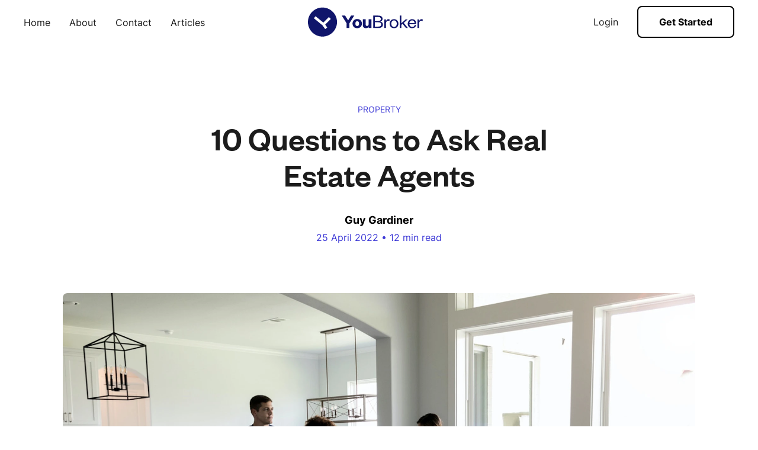

--- FILE ---
content_type: text/html; charset=UTF-8
request_url: https://youbroker.com.au/articles/10-questions-to-ask-real-estate-agents/
body_size: 106328
content:
<!DOCTYPE html><html lang="en"><head><meta charSet="utf-8"/><meta http-equiv="x-ua-compatible" content="ie=edge"/><meta name="viewport" content="width=device-width, initial-scale=1, shrink-to-fit=no"/><style data-href="/styles.017ac31b29162b96c3b5.css" data-identity="gatsby-global-css">.Xwc4KSmV.mysm3Ewc{background-color:#fbfbfe}.Xwc4KSmV .oladzFte{margin:auto;max-width:856px}.Xwc4KSmV ._13nA7dki{margin:0 0 32px;text-align:center}.Xwc4KSmV .Xc5f6fg4{display:grid;gap:16px}.Xwc4KSmV .SyYw5sEL{border:1px solid #000;border-radius:8px;-webkit-column-gap:16px;column-gap:16px;display:grid;grid-template-columns:1fr minmax(auto,16px);padding:24px}.Xwc4KSmV .SyYw5sEL.yvZdlcer .E-YVuaYy{-webkit-transform:rotate(0deg);transform:rotate(0deg);transition:-webkit-transform .3s linear;transition:transform .3s linear;transition:transform .3s linear,-webkit-transform .3s linear}.Xwc4KSmV .SyYw5sEL.yvZdlcer .zthVxox8{margin:24px 0 0;opacity:1;transition:max-height .3s linear,margin .3s linear,opacity .3s linear .3s}.Xwc4KSmV .VxrzjaEF{cursor:pointer}.Xwc4KSmV .VxrzjaEF h1,.Xwc4KSmV .VxrzjaEF h2,.Xwc4KSmV .VxrzjaEF h3,.Xwc4KSmV .VxrzjaEF h4,.Xwc4KSmV .VxrzjaEF h5,.Xwc4KSmV .VxrzjaEF p{margin:0}.Xwc4KSmV .E-YVuaYy{align-self:center;cursor:pointer;max-width:16px;-webkit-transform:rotate(180deg);transform:rotate(180deg);transition:-webkit-transform .3s linear;transition:transform .3s linear;transition:transform .3s linear,-webkit-transform .3s linear}.Xwc4KSmV .zthVxox8{margin:0;opacity:0;transition:max-height .3s linear .3s,margin .3s linear .3s,opacity .3s linear}.Xwc4KSmV .zthVxox8 :last-of-type{margin:0}.Xwc4KSmV .zthVxox8 p{font-family:Inter,sans-serif;font-size:16px;font-weight:400;line-height:1.65em}@media(max-width:399px){.Xwc4KSmV .zthVxox8 p{font-size:14px}}.blockquote-slice{border-left:4px solid #10156b;margin:40px 0;padding:10px 0 10px 20px}.blockquote-slice .blockquote-slice-quote p{font-size:18px;font-style:italic}.blockquote-slice .blockquote-slice-quote p:last-child{margin:0}.blockquote-slice .blockquote-slice-credit{display:block;font-weight:700;padding:20px 0 0}.post-grid{padding:40px 0}.post-grid:first-child{padding-top:0}.post-grid:last-child{padding-bottom:0}@media(max-width:399px){.post-grid{padding:24px 0}}.post-grid .post-grid-container{grid-gap:30px;display:grid;grid-template-columns:repeat(3,1fr);width:100%}@media(max-width:1024px){.post-grid .post-grid-container{grid-gap:50px 20px;grid-template-columns:1fr 1fr}}@media(max-width:659px){.post-grid .post-grid-container{grid-gap:30px;grid-template-columns:1fr}}.post-grid .post-grid-header-container{align-items:center;bottom:-30px;display:flex;justify-content:space-between;opacity:0;padding-bottom:30px;position:relative;transition:opacity .8s,bottom .6s}.post-grid .post-grid-header-container.visible{bottom:0;opacity:1}.post-grid .post-grid-header-container .post-grid-title{display:block;font-family:FoundersGroteskWeb-Medium,sans-serif;font-size:34px;font-weight:400;letter-spacing:-1%;line-height:1.2em;margin:0;position:relative}@media(max-width:768px){.post-grid .post-grid-header-container .post-grid-title{font-size:28px}}@media(max-width:499px){.post-grid .post-grid-header-container .post-grid-title{font-size:22px}}.post-grid .post-grid-header-container .post-grid-title:hover{text-decoration:none}@media(max-width:659px){.post-grid .post-grid-header-container .post-grid-title{font-family:FoundersGroteskWeb-Medium,sans-serif;font-size:44px;font-weight:400;letter-spacing:-1%;line-height:1.1em}}@media(max-width:659px)and (max-width:1024px){.post-grid .post-grid-header-container .post-grid-title{font-size:38px}}@media(max-width:659px)and (max-width:499px){.post-grid .post-grid-header-container .post-grid-title{font-size:34px}}.post-grid .post-grid-header-container .post-grid-header-link{color:#3c38d6}@media(max-width:768px){.post-grid .post-grid-header-container .post-grid-header-link{display:none}}.post-grid .post-grid-header-container .post-grid-header-link-arrow svg{fill:#3c38d6}.am34EyS9.y8jO-tIj{background-color:#fbfbfe}.breakout-box{margin:0 0 50px}.breakout-box .breakout-box-container{background-color:#fafafa;padding:50px 40px}@media(max-width:499px){.breakout-box .breakout-box-container{margin:25px 0}}@media(max-width:399px){.breakout-box .breakout-box-container{padding:40px 20px}}.breakout-box .breakout-box-container .breakout-box-title *{font-family:FoundersGroteskWeb-Medium,sans-serif;font-size:34px;font-weight:400;letter-spacing:-1%;line-height:1.2em;margin-bottom:15px}@media(max-width:768px){.breakout-box .breakout-box-container .breakout-box-title *{font-size:28px}}@media(max-width:499px){.breakout-box .breakout-box-container .breakout-box-title *{font-size:22px}}.breakout-box .breakout-box-container .button{margin:0;width:-webkit-fit-content;width:-moz-fit-content;width:fit-content}.UqcXn54T{position:relative}.UqcXn54T .SMqY2\+yS{align-items:center;display:flex;flex-direction:column;gap:8px;margin:0 auto 80px;max-width:575px;text-align:center}@media(max-width:1024px){.UqcXn54T .SMqY2\+yS{margin:0 auto 40px;max-width:600px}}.UqcXn54T .SMqY2\+yS p{margin:0}.UqcXn54T .xe7BmT2t .highlight-blue{color:#3c38d6}.UqcXn54T .sdK3dNMn{background:url([data-uri]) repeat;height:32vh;min-height:200px;position:absolute;right:0;top:128px;width:24%}@media(max-width:1024px){.UqcXn54T .sdK3dNMn{display:none}}.UqcXn54T input{margin:0}.UqcXn54T .radio-buttons{display:grid;gap:16px;grid-template-columns:repeat(2,1fr)}.UqcXn54T .radio-buttons input{z-index:0}.UqcXn54T .radio-checkbox{margin:0}.UqcXn54T .radio-checkbox label{font-family:Inter,sans-serif;font-size:16px;font-weight:400;line-height:1.65em}@media(max-width:399px){.UqcXn54T .radio-checkbox label{font-size:14px}}.UqcXn54T .radio-checkbox input:checked+label{font-family:Inter,Sans-Serif;font-size:16px;font-weight:700;line-height:1.65em}@media(max-width:399px){.UqcXn54T .radio-checkbox input:checked+label{font-size:14px}}@media(min-width:1025px){.UqcXn54T.property-buying-costs-calculator .controls-block{max-width:456px;min-width:auto}}.UqcXn54T.home-loan-repayment-calculator .repayment-frequency-desktop .field-label{font-family:FoundersGroteskWeb-Medium,sans-serif;font-size:22px;font-weight:400;letter-spacing:-1%;line-height:1.4em}@media(max-width:768px){.UqcXn54T.home-loan-repayment-calculator .repayment-frequency-desktop .field-label{font-size:18px}}.UqcXn54T.home-loan-repayment-calculator .repayment-frequency-desktop button{margin:0}.UqcXn54T.home-loan-repayment-calculator .repayment-frequency-desktop button:first-child{border-radius:7px 8px 8px 7px}.UqcXn54T.home-loan-repayment-calculator .repayment-frequency-desktop button:last-child{border-radius:8px 7px 7px 8px}.UqcXn54T .stamp-duty-state button{border-color:#000;border-radius:0;border-width:0 0 0 1px;font-weight:400;margin:0;max-width:72px!important;padding:12px}.UqcXn54T .stamp-duty-state button:hover{border-color:#000}.UqcXn54T .stamp-duty-state button:first-child{border-radius:7px 0 0 7px;border-width:0}.UqcXn54T .stamp-duty-state button:last-child{border-radius:0 7px 7px 0}@media(max-width:1259px){.UqcXn54T .stamp-duty-state{display:none}}@media(min-width:1260px){.UqcXn54T .stamp-duty-state-mobile{display:none}}.UqcXn54T._5IOxUD6T{background-color:#fbfbfe;border-radius:8px;margin:40px 0;padding:40px 80px}@media(max-width:1024px){.UqcXn54T._5IOxUD6T{border-radius:0;left:-20px;padding:40px 20px 0;position:relative;width:calc(100% + 40px)}}.UqcXn54T._5IOxUD6T .SMqY2\+yS{margin:0 auto 20px}.UqcXn54T._5IOxUD6T .SMqY2\+yS p{font-family:Inter,sans-serif;font-size:16px;font-weight:400;line-height:1.65em;margin:0}@media(max-width:399px){.UqcXn54T._5IOxUD6T .SMqY2\+yS p{font-size:14px}}.UqcXn54T.home-loan-offset-calculator .border-divider{display:none}.contact-form-block .wrapper{max-width:700px}.contact-form-block .contact-form-block-container{background:#fff;border:2px solid #000;border-radius:16px;max-width:700px;padding:40px 40px 50px}@media(max-width:399px){.contact-form-block .contact-form-block-container{padding:40px 24px}}.contact-form-block .contact-form-block-icon{margin:0 auto 20px;max-height:70px;max-width:70px;width:auto}@media(max-width:399px){.contact-form-block .contact-form-block-icon{margin:0 0 20px}}.contact-form-block .contact-form-block-header{display:flex;flex-direction:column;gap:16px;margin-bottom:40px;text-align:center}@media(max-width:399px){.contact-form-block .contact-form-block-header{border-bottom:none;margin-bottom:10px;text-align:left}}.contact-form-block .contact-form-block-title *{font-family:FoundersGroteskWeb-Medium,sans-serif;font-size:34px;font-weight:400;letter-spacing:-1%;line-height:1.2em;margin-bottom:5px}@media(max-width:768px){.contact-form-block .contact-form-block-title *{font-size:28px}}@media(max-width:499px){.contact-form-block .contact-form-block-title *{font-size:22px}}.contact-form-block .contact-form-block-content{margin:0 0 15px}.contact-form-block .contact-form-block-content *{font-family:Inter,sans-serif;font-weight:400}.contact-form-block .form-field{margin:0 0 20px}.GJzkDHLI{display:flex;flex-direction:column;gap:48px;justify-content:center;max-width:970px}@media(max-width:499px){.GJzkDHLI{gap:32px}}._0bJkyWt1{align-items:center;display:flex;flex-direction:column;gap:32px;margin:0 auto;text-align:center}@media(max-width:499px){._0bJkyWt1{gap:24px}}.r4G79Kcn{bottom:-30px;max-width:64px;opacity:0;position:relative;transition:opacity .8s,bottom .6s}.r4G79Kcn *{height:100%;width:100%}._2KeRSZJI{bottom:0;opacity:1}.kN6u\+sqx{bottom:-30px;opacity:0;position:relative;transition:opacity .8s,bottom .6s}.kN6u\+sqx *{font-family:FoundersGroteskWeb-Medium,sans-serif;font-size:44px;font-weight:400;letter-spacing:-1%;line-height:1.1em}@media(max-width:1024px){.kN6u\+sqx *{font-size:38px}}@media(max-width:499px){.kN6u\+sqx *{font-size:34px}}.kN6u\+sqx .highlight{color:#3c38d6}@media(max-width:499px){.kN6u\+sqx .highlight{display:block}}._1CX2MPF8{bottom:0;opacity:1}.h3dDvu3Q{bottom:-30px;opacity:0;position:relative;transition:opacity .8s,bottom .6s}.h3dDvu3Q .tick{align-items:center;display:inline-flex;gap:10px;margin:4px 16px}.h3dDvu3Q .tick:before{background:url([data-uri]) no-repeat 50%;background-size:contain;content:"";display:block;height:20px;width:20px}.mkPSgi4b{bottom:0;opacity:1}.vz2Ab2TS{bottom:-30px;margin:0 auto;opacity:0;position:relative;text-align:center;transition:opacity .8s,bottom .6s;width:100%}.vz2Ab2TS>div{justify-content:center}.nYIQEnnT{bottom:0;opacity:1}.GTBrz3BP.fpaQzU2V{background:#fbfbfe}.GTBrz3BP._3m-vbdai{background:#10156b;color:#fff}.GTBrz3BP._3m-vbdai .button{background:#fff;color:#10156b}.GTBrz3BP._3m-vbdai .button.outline{background:none;border-color:#fff;color:#fff}.GTBrz3BP._3m-vbdai .kN6u\+sqx .highlight{color:#5befdf}.GTBrz3BP.leFz1mDH{padding-top:0}.GTBrz3BP.leFz1mDH .GJzkDHLI{gap:24px;max-width:560px}.email-capture{background-color:#10156b}.email-capture .email-capture-title{bottom:-30px;margin:0 auto;max-width:600px;opacity:0;padding-bottom:16px;position:relative;transition:opacity .8s,bottom .6s}.email-capture .email-capture-title *{color:#fff;font-family:FoundersGroteskWeb-Medium,sans-serif;font-size:44px;font-weight:400;letter-spacing:-1%;line-height:1.1em;margin:0;text-align:center}@media(max-width:1024px){.email-capture .email-capture-title *{font-size:38px}}@media(max-width:499px){.email-capture .email-capture-title *{font-size:34px}}.email-capture .email-capture-title.visible{bottom:0;opacity:1}.email-capture .email-capture-content{bottom:-30px;margin:0 auto;max-width:440px;opacity:0;padding-bottom:32px;position:relative;transition:opacity .8s,bottom .6s}.email-capture .email-capture-content *{color:#fff;font-family:Inter,sans-serif;font-size:18px;font-weight:400;line-height:1.65em;text-align:center}@media(max-width:499px){.email-capture .email-capture-content *{font-size:16px}}.email-capture .email-capture-content.visible{bottom:0;opacity:1}.email-capture .email-capture-form{grid-gap:10px;bottom:-30px;display:grid;grid-template-columns:2fr 1fr;margin:0 auto;max-width:500px;opacity:0;position:relative;transition:opacity .8s,bottom .6s}@media(max-width:499px){.email-capture .email-capture-form{flex-direction:column}}.email-capture .email-capture-form.visible{bottom:0;opacity:1}.email-capture .email-capture-form .email-capture-input{display:block;margin-bottom:0}.email-capture .email-capture-form .email-capture-submit{display:block;height:100%;width:100%}@media(max-width:499px){.email-capture .email-capture-form .email-capture-submit{padding:10px 15px}}.features-grid{background-color:#fbfbfe}.features-grid .features-grid-container{grid-gap:40px;display:grid;grid-template-columns:repeat(4,1fr)}@media(max-width:1024px){.features-grid .features-grid-container{grid-template-columns:repeat(3,1fr)}}@media(max-width:768px){.features-grid .features-grid-container{grid-template-columns:repeat(2,1fr)}}@media(max-width:499px){.features-grid .features-grid-container{grid-template-columns:1fr}}.features-grid .features-grid-container .features-grid-card{opacity:0;position:relative;top:15px;transition:opacity .4s,top .4s}@media(max-width:499px){.features-grid .features-grid-container .features-grid-card{transition-delay:0s!important}}.features-grid .features-grid-container .features-grid-card.visible{opacity:1;top:0}.features-grid .features-grid-container .features-grid-card .features-grid-card-image{margin-bottom:8px;max-height:40px;max-width:40px}.features-grid .features-grid-container .features-grid-card .features-grid-card-title *{font-family:Inter,Sans-Serif;font-size:18px;font-weight:700;line-height:1.65em}@media(max-width:499px){.features-grid .features-grid-container .features-grid-card .features-grid-card-title *{font-size:16px}}.features-grid .features-grid-container .features-grid-card .features-grid-card-content *{font-family:Inter,sans-serif;font-size:18px;font-size:16px;font-weight:400;line-height:1.65em;margin-bottom:0}@media(max-width:499px){.features-grid .features-grid-container .features-grid-card .features-grid-card-content *{font-size:16px}}.zH69THwM{max-width:var(--flow-header-slice-container-width);padding:0 0 48px}@media(max-width:1024px){.zH69THwM{padding:24px 0 48px}}.aoKXsMgf{opacity:.65}.aoKXsMgf *{margin:8px 0 0}.aoKXsMgf a{text-decoration:underline}.mortgage-products-compare-bar-container{display:grid;gap:30px;padding:32px 0 100px}.mortgage-products-compare-bar-container .mortgage-products-placeholder{align-items:center;border-radius:8px;box-shadow:0 4px 20px rgba(0,0,0,.05);display:flex;flex-direction:column;gap:32px;margin:auto;padding:32px;width:100%}.mortgage-products-compare-bar-container .mortgage-products-loading-dots{margin:auto;-webkit-transform:translateY(-10px);transform:translateY(-10px)}._9f46VWIh{background-color:#fff;border:1px solid #000;border-radius:8px;margin:0 0 16px;padding:16px}.hwyssEwD{font-family:Inter,Sans-Serif;font-size:16px;font-weight:700;line-height:1.65em}@media(max-width:399px){.hwyssEwD{font-size:14px}}.jIuVi0DI{list-style-image:url([data-uri])}.jIuVi0DI li{font-family:Inter,sans-serif;font-size:16px;font-weight:400;line-height:1.65em;margin-left:16px}@media(max-width:399px){.jIuVi0DI li{font-size:14px}}.jIuVi0DI li span{left:4px;position:relative}.C5rLQ8dT{margin:40px 0 0}.BbBHHAsB textarea{display:flex;margin:0}@media(max-width:1024px){.icons-text-grid.section{padding-top:0}}.icons-text-grid .wrapper{grid-gap:100px;display:grid;grid-template-columns:1fr 1fr}@media(max-width:1259px){.icons-text-grid .wrapper{grid-gap:80px}}@media(max-width:1024px){.icons-text-grid .wrapper{grid-gap:60px;grid-template-columns:1fr}}.icons-text-grid .icons-text-grid-images{position:relative}.icons-text-grid .icons-text-grid-image{bottom:-30px;left:-20px;opacity:0;position:relative;transition:opacity .8s,bottom .6s}@media(max-width:659px){.icons-text-grid .icons-text-grid-image{width:calc(100% + 40px)}}.icons-text-grid .icons-text-grid-image.visible{bottom:0;opacity:1}.icons-text-grid .icons-text-grid-image .gatsby-image img{border-radius:16px}@media(max-width:659px){.icons-text-grid .icons-text-grid-image .gatsby-image img{border-radius:0}}.icons-text-grid .icons-text-grid-breakout-container{bottom:-30px;display:flex;justify-content:flex-end;margin:-104px -30px 0 0;opacity:0;position:relative;transition:opacity .8s,bottom .6s;z-index:2}@media(max-width:1024px){.icons-text-grid .icons-text-grid-breakout-container{margin:-80px 80px 0}}@media(max-width:768px){.icons-text-grid .icons-text-grid-breakout-container{margin:-80px 0 0;padding:40px}}@media(max-width:499px){.icons-text-grid .icons-text-grid-breakout-container{margin-top:-48px;padding:0}}.icons-text-grid .icons-text-grid-breakout-container.visible{bottom:0;opacity:1}.icons-text-grid .icons-text-grid-breakout-container:before{background:url([data-uri]) repeat;content:"";display:block;height:100%;left:20px;position:absolute;top:20px;width:80%}@media(max-width:499px){.icons-text-grid .icons-text-grid-breakout-container:before{left:-10px;width:90%}}.icons-text-grid .icons-text-grid-breakout{align-items:center;background:#fff;border:2px solid #000;border-radius:16px;display:flex;flex-direction:column;gap:24px;height:100%;justify-content:center;max-height:380px;max-width:380px;overflow:hidden;padding:80px 35px;position:relative;width:100%;z-index:2}@media(max-width:499px){.icons-text-grid .icons-text-grid-breakout{padding:64px 32px;right:-10px}}@media(max-width:399px){.icons-text-grid .icons-text-grid-breakout{padding:48px 20px}}.icons-text-grid .icons-text-grid-breakout.visible{bottom:0;opacity:1}.icons-text-grid .icons-text-grid-breakout p{display:block;font-family:FoundersGroteskWeb-Medium,sans-serif;font-size:44px;font-size:42px;font-weight:400;letter-spacing:-1%;line-height:1.1em;margin-bottom:0;text-align:center}@media(max-width:1024px){.icons-text-grid .icons-text-grid-breakout p{font-size:38px}}@media(max-width:499px){.icons-text-grid .icons-text-grid-breakout p{font-size:34px}}.icons-text-grid .icons-text-grid-breakout>div{justify-content:center;width:100%}.icons-text-grid .icons-text-grid-breakout .button{background:#3c38d6}.icons-text-grid .icons-text-grid-text{padding:40px 0}@media(max-width:1024px){.icons-text-grid .icons-text-grid-text{padding:40px 0 0}}.icons-text-grid .icons-text-grid-text .icons-text-grid-title{bottom:-30px;opacity:0;padding:0 0 8px;position:relative;transition:opacity .8s,bottom .6s}.icons-text-grid .icons-text-grid-text .icons-text-grid-title.visible{bottom:0;opacity:1}.icons-text-grid .icons-text-grid-text .icons-text-grid-title *{font-family:FoundersGroteskWeb-Medium,sans-serif;font-size:44px;font-weight:400;letter-spacing:-1%;line-height:1.1em}@media(max-width:1024px){.icons-text-grid .icons-text-grid-text .icons-text-grid-title *{font-size:38px}}@media(max-width:499px){.icons-text-grid .icons-text-grid-text .icons-text-grid-title *{font-size:34px}}.icons-text-grid .icons-text-grid-text .icons-text-grid-content{bottom:-30px;opacity:0;position:relative;transition:opacity .8s,bottom .6s}.icons-text-grid .icons-text-grid-text .icons-text-grid-content.visible{bottom:0;opacity:1}.icons-text-grid .icons-text-grid-text .icons-text-grid-content *{font-family:Inter,sans-serif;font-size:18px;font-weight:400;line-height:1.65em;margin-bottom:0}@media(max-width:499px){.icons-text-grid .icons-text-grid-text .icons-text-grid-content *{font-size:16px}}.icons-text-grid .icons-text-grid-text .icons-text-grid-container{grid-gap:25px;display:grid;grid-template-columns:1fr 1fr;padding-top:50px}@media(max-width:1024px){.icons-text-grid .icons-text-grid-text .icons-text-grid-container{grid-gap:80px;grid-gap:25px 50px;max-width:700px}}@media(max-width:499px){.icons-text-grid .icons-text-grid-text .icons-text-grid-container{grid-template-columns:1fr;padding-top:40px}}.icons-text-grid .icons-text-grid-text .icons-text-grid-container .icons-text-grid-card{bottom:-30px;opacity:0;position:relative;transition:opacity .8s,bottom .6s}.icons-text-grid .icons-text-grid-text .icons-text-grid-container .icons-text-grid-card.visible{bottom:0;opacity:1}.icons-text-grid .icons-text-grid-text .icons-text-grid-container .icons-text-grid-card:last-of-type .icons-text-grid-card-text .icons-text-grid-card-content *{margin-bottom:0}.icons-text-grid .icons-text-grid-text .icons-text-grid-container .icons-text-grid-card .icons-text-grid-card-image{height:48px;margin-bottom:10px;position:relative;width:48px}@media(max-width:499px){.icons-text-grid .icons-text-grid-text .icons-text-grid-container .icons-text-grid-card .icons-text-grid-card-image{margin-right:30px}}.icons-text-grid .icons-text-grid-text .icons-text-grid-container .icons-text-grid-card .icons-text-grid-card-text .icons-text-grid-card-title{padding:4px 0 7px}.icons-text-grid .icons-text-grid-text .icons-text-grid-container .icons-text-grid-card .icons-text-grid-card-text .icons-text-grid-card-title *{font-family:Inter,Sans-Serif;font-size:18px;font-weight:700;line-height:1.65em;margin-bottom:0}@media(max-width:499px){.icons-text-grid .icons-text-grid-text .icons-text-grid-container .icons-text-grid-card .icons-text-grid-card-text .icons-text-grid-card-title *{font-size:16px}}.icons-text-grid .icons-text-grid-text .icons-text-grid-container .icons-text-grid-card .icons-text-grid-card-text .icons-text-grid-card-content *{font-family:Inter,sans-serif;font-size:16px;font-weight:400;line-height:1.65em}@media(max-width:399px){.icons-text-grid .icons-text-grid-text .icons-text-grid-container .icons-text-grid-card .icons-text-grid-card-text .icons-text-grid-card-content *{font-size:14px}}.icons-text-grid .icons-text-grid-text.with-breakout .icons-text-grid .wrapper{grid-gap:174px;grid-template-columns:425px 1fr}.icons-text-grid .icons-text-grid-text.with-breakout .icons-text-grid .icons-text-grid-image{max-width:425px}.intro-section .wrapper{max-width:900px}.KLM1\+Msx{align-items:center;display:flex}.q35nsgD1{display:flex;display:block;flex:auto}._8HtVgwFi{background-color:#ff6f59}.\+LlRbUk2{cursor:default}.\+LlRbUk2.JxBjoUNY,.YWeL70er{pointer-events:none}.YWeL70er{cursor:wait}.TF5ujNCr,.XzKul1d7{margin-left:.5rem;width:1rem}.XzKul1d7{-webkit-transform:translateY(-1px);transform:translateY(-1px)}.HHgL4IFD{margin-right:1rem;width:1rem}.asWMa-Zj{color:#ff6f59;flex:1 1;font-size:1rem;padding:0 1rem 0 0}.-iRuLuGu{pointer-events:none}.C0ibr-qT{background:rgba(0,0,0,.6);display:none;height:100%;left:0;position:fixed;top:0;width:100%;z-index:999999}.g9CQ8hrm{display:grid;place-items:center}.g9CQ8hrm .\+md2\+0lu{-webkit-animation:o3-JgF-m .4s ease forwards;animation:o3-JgF-m .4s ease forwards}.g9CQ8hrm ._9LqEMz4s{-webkit-animation:uro8iHdT .2s ease forwards;animation:uro8iHdT .2s ease forwards;-webkit-animation-delay:2s;animation-delay:2s}@-webkit-keyframes o3-JgF-m{0%{opacity:0;-webkit-transform:translateY(100px);transform:translateY(100px)}to{opacity:1;-webkit-transform:translateY(0);transform:translateY(0)}}@keyframes o3-JgF-m{0%{opacity:0;-webkit-transform:translateY(100px);transform:translateY(100px)}to{opacity:1;-webkit-transform:translateY(0);transform:translateY(0)}}@-webkit-keyframes uro8iHdT{0%{opacity:0}to{opacity:1}}@keyframes uro8iHdT{0%{opacity:0}to{opacity:1}}.\+md2\+0lu{background-color:#fff;border-radius:8px;display:flex;flex-direction:column;height:100%!important;max-height:80vh;max-width:1024px!important;position:relative;width:90%!important}.d3uvFpC3{box-sizing:border-box;display:block;flex:1 1;height:100%;max-height:100%;overflow-y:auto;position:relative}.vIBP71CX{align-items:center;border-bottom:1px solid #e9e9e9;display:flex;justify-content:space-between;padding:1rem}.sg4S4TMz{font-weight:700}._9LqEMz4s{border:0;opacity:0;padding:0}.\+uVCudbR,._9LqEMz4s{background-color:transparent;cursor:pointer}.\+uVCudbR{background-image:url([data-uri]);background-position:50%;background-repeat:no-repeat;background-size:contain;border:none;content:"";display:block;height:1.4rem;margin-left:.5rem;width:1.4rem}.i\+xEBSAQ{height:100%;min-height:600px;width:100%}#smart-ui-styles,#smart-ui-styles>*{height:100%!important;margin:0 auto}#smart-ui-styles>*{width:100%!important}.verification-confirmation-modal .modal-content{border-radius:8px;box-shadow:6px 6px 0 rgba(31,50,114,.1)}.verification-confirmation-modal .modal-content .modal-title-close{flex-direction:column-reverse;gap:8px;padding:24px;text-align:center}.verification-confirmation-modal .modal-content .modal-title-close .modal-title{font-family:Inter,sans-serif;font-size:16px;font-weight:400;line-height:1.65em;margin:0 0 16px}@media(max-width:399px){.verification-confirmation-modal .modal-content .modal-title-close .modal-title{font-size:14px}}.verification-confirmation-modal .modal-content .modal-title-close .modal-subtitle{color:#3c38d6;cursor:pointer;font-family:Inter,sans-serif;font-size:16px;font-weight:400;line-height:1.65em;margin:0;text-decoration:underline}@media(max-width:399px){.verification-confirmation-modal .modal-content .modal-title-close .modal-subtitle{font-size:14px}}.verification-confirmation-modal .modal-content .modal-title-close .modal-button-close{align-self:flex-end}.verification-confirmation-modal.user-not-verified .modal-alttitle{font-family:Inter,Sans-Serif;font-size:16px;font-weight:700;line-height:1.65em}@media(max-width:399px){.verification-confirmation-modal.user-not-verified .modal-alttitle{font-size:14px}}.verification-confirmation-modal.user-not-verified .modal-subtitle{color:#3c38d6!important}.n2GcrW8O{display:grid;gap:48px}@media(max-width:1024px){.n2GcrW8O{gap:32px}}@media(max-width:499px){.n2GcrW8O{gap:24px}}.n2GcrW8O .\+beoX5kP{margin:0}.iFXzzkD5{background:#fff;border:2px solid #000;border-radius:8px;display:grid;gap:32px;padding:32px;position:relative}@media(max-width:499px){.iFXzzkD5{gap:24px;padding:24px}}.iFXzzkD5.IM1q2m\+D{opacity:.4}.iFXzzkD5.IM1q2m\+D .button{background:none;color:#1c1c1c}.iFXzzkD5.YFzFCZhV{display:grid;grid-template-columns:repeat(2,1fr);grid-template-rows:repeat(2,-webkit-max-content);grid-template-rows:repeat(2,max-content)}@media(max-width:499px){.iFXzzkD5.YFzFCZhV{grid-template-columns:none;grid-template-rows:none}}.iFXzzkD5.YFzFCZhV ._94Eub4FO{grid-column:1/span 2}.iFXzzkD5.YFzFCZhV .hE-yqDUB{align-self:end;background-color:#5befdf;grid-column:1;max-width:-webkit-max-content;max-width:max-content;padding:8px 16px}@media(max-width:499px){.iFXzzkD5.YFzFCZhV .hE-yqDUB{grid-row:1}}.iFXzzkD5.YFzFCZhV .application-flow-btn-container{align-items:flex-end;justify-content:flex-end}@media(max-width:499px){.iFXzzkD5.YFzFCZhV .application-flow-btn-container{flex-direction:column;grid-column:1/span 2}.iFXzzkD5.YFzFCZhV .application-flow-btn-container .application-flow-btn-messsage{padding:0 0 1rem;width:100%}.iFXzzkD5.YFzFCZhV .application-flow-btn-container button{justify-content:center;max-width:none;width:100%}}.iFXzzkD5 .tooltip{position:absolute!important;right:32px}@media(max-width:499px){.iFXzzkD5 .tooltip{top:32px}}._94Eub4FO{display:flex;gap:40px;justify-content:space-between}@media(max-width:499px){._94Eub4FO.QzkpolRz{flex-direction:column;gap:24px}._94Eub4FO.QzkpolRz .button{justify-content:center;max-width:none}}._94Eub4FO .FtLmkSvB{font-family:FoundersGroteskWeb-Medium,sans-serif;font-size:28px;font-weight:400;margin-bottom:16px}@media(max-width:1024px){._94Eub4FO .FtLmkSvB{font-size:24px}}@media(max-width:659px){._94Eub4FO .FtLmkSvB{font-size:20px}}@media(max-width:499px){._94Eub4FO .FtLmkSvB{margin-bottom:0}}._94Eub4FO .hrKavh4D{margin:8px 0 0}@media(max-width:768px){._94Eub4FO .hrKavh4D{font-size:16px}}@media(max-width:499px){._94Eub4FO .hrKavh4D{font-size:14px;margin:4px 0 0}}._94Eub4FO .hrKavh4D *{display:inline}._94Eub4FO .hrKavh4D .block-img{align-items:center;display:inline-flex}._94Eub4FO .hrKavh4D img{max-height:20px;vertical-align:text-bottom}@media(max-width:768px){._94Eub4FO .hrKavh4D img{max-height:16px}}@media(max-width:499px){._94Eub4FO .hrKavh4D img{max-height:14px}}._6wCW5yPo{margin-top:0!important}.YaM-tKG1{align-items:baseline;display:flex;justify-content:space-between}.hE-yqDUB{border-radius:64px;display:block}@media(max-width:768px){.hE-yqDUB{font-size:14px}}@media(max-width:399px){.hE-yqDUB{font-size:12px}}.jWgXRBEM{color:#889294}.jWgXRBEM span{cursor:pointer;text-decoration:underline}._10vGLszP{display:flex;flex-direction:column;gap:64px;justify-content:center;max-width:1252px}@media(max-width:659px){._10vGLszP{gap:40px}}._6lzUj2I0{display:flex;flex-direction:column;gap:24px;margin:0 auto;max-width:654px;text-align:center}.lGNKeyc8{bottom:-30px;opacity:0;position:relative;transition:opacity .8s,bottom .6s}.lGNKeyc8 *{font-family:FoundersGroteskWeb-Medium,sans-serif;font-size:44px;font-weight:400;letter-spacing:-1%;line-height:1.1em}@media(max-width:1024px){.lGNKeyc8 *{font-size:38px}}@media(max-width:499px){.lGNKeyc8 *{font-size:34px}}.twpSMyJF{bottom:0;opacity:1}.utuvrV-i{bottom:-30px;opacity:0;position:relative;transition:opacity .8s,bottom .6s}.hc8FG\+WH{bottom:0;opacity:1}.o3AbC1Vd{align-items:center;display:flex;flex-wrap:wrap;gap:40px 80px;justify-content:center}@media(max-width:1024px){.o3AbC1Vd{gap:40px 80px}}@media(max-width:768px){.o3AbC1Vd{gap:40px 40px}}@media(max-width:499px){.o3AbC1Vd{gap:24px}}.o3AbC1Vd.V8f7MW9i{position:relative}.o3AbC1Vd.V8f7MW9i:after{background:linear-gradient(180deg,hsla(0,0%,100%,0),#fff);bottom:0;content:"";height:60%;left:0;position:absolute;width:100%;z-index:1}@media(max-width:659px){.o3AbC1Vd.V8f7MW9i:after{height:70%}}._0GxrnLEC{bottom:-30px;opacity:0;position:relative;transition:opacity .8s,bottom .6s}._0GxrnLEC img{max-height:55px;max-width:205px}@media(max-width:1024px){._0GxrnLEC img{max-height:40px;max-width:150px}}@media(max-width:768px){._0GxrnLEC img{max-height:22px;max-width:120px}}@media(max-width:499px){._0GxrnLEC img{max-height:17px;max-width:90px}}._2ZahSGR6{bottom:0;opacity:1}.EFqsrFs8{bottom:-30px;font-family:FoundersGroteskWeb-Medium,sans-serif;font-size:22px;font-weight:400;letter-spacing:-1%;line-height:1.4em;line-height:1.5em;opacity:0;position:relative;text-align:center;transition:opacity .8s,bottom .6s}@media(max-width:768px){.EFqsrFs8{font-size:18px}}.EFqsrFs8 a{color:#3c38d6;display:block;text-decoration:underline}.-lwYIJBB{bottom:0;opacity:1}.xvFlCVlD{background:#10156b;color:#fff}@media(max-width:659px){.xvFlCVlD{display:none}}.xvFlCVlD .Sho-NcOH{max-width:1100px}.kkCHzEkZ{display:flex;justify-content:space-around}.HiS52GAI{bottom:-30px;display:flex;flex-direction:column;gap:16px;opacity:0;position:relative;text-align:center;transition:opacity .8s,bottom .6s}.yQdqtyCV{bottom:0;opacity:1}.TpOVICkH{font-family:FoundersGroteskWeb-Medium,sans-serif;font-size:56px;font-weight:400;letter-spacing:-1%;line-height:1.1em}@media(max-width:1259px){.TpOVICkH{font-size:50px;line-height:1em}}@media(max-width:1024px){.TpOVICkH{font-size:48px;line-height:1em}}@media(max-width:499px){.TpOVICkH{font-size:40px;line-height:1.1em}}.\+SiIu6cP{color:#5befdf}._4CCQnL0H{font-family:Inter,sans-serif;font-size:18px;font-weight:400;line-height:1.65em}@media(max-width:499px){._4CCQnL0H{font-size:16px}}.rXCD6YlF{display:flex;flex-direction:column;gap:64px}.ZUM3iDyU{margin:0 auto;max-width:500px;padding:0 20px;text-align:center}.ZUM3iDyU>*{font-family:FoundersGroteskWeb-Medium,sans-serif;font-size:44px;font-weight:400;letter-spacing:-1%;line-height:1.1em}@media(max-width:1024px){.ZUM3iDyU>*{font-size:38px}}@media(max-width:499px){.ZUM3iDyU>*{font-size:34px}}@media(min-width:660px){.uUs3L\+iN{display:flex;max-width:100vw;overflow:hidden}}.uUs3L\+iN .slick-track{display:flex!important}.uUs3L\+iN .slick-slide{height:inherit!important;padding:0 16px}@media(max-width:768px){.uUs3L\+iN .slick-slide{padding:0 8px}}.uUs3L\+iN .slick-slide>div{height:100%}.VjGPy3Fi{align-items:center;background:none;border:none;cursor:pointer;display:flex;padding:0 40px 0 64px;transition:width .6s .5s,opacity .6s .5s,padding .6s .5s;width:100%}@media(max-width:659px){.VjGPy3Fi{display:none}}.-Hke3B8m svg{fill:#000;max-height:48px;max-width:48px;-webkit-transform:rotate(-180deg);transform:rotate(-180deg)}.OVVcWOBz{opacity:0;padding:0;width:0}.iKxkBldO{border:2px solid #000;border-radius:16px;height:100%;overflow:hidden}._99-HwLCs{grid-gap:40px;align-items:center;display:grid;grid-template-columns:1fr 1.2fr;height:100%;padding:24px 40px 24px 24px;width:767px}@media(max-width:1024px){._99-HwLCs{grid-gap:32px;align-content:baseline;grid-template-columns:1fr;width:550px}}@media(max-width:768px){._99-HwLCs{width:400px}}@media(max-width:499px){._99-HwLCs{width:330px}}@media(max-width:399px){._99-HwLCs{grid-gap:24px;width:290px}}.ycqjHqPA{display:flex;flex-direction:column;gap:24px;height:100%;justify-content:center;padding:40px 0}@media(max-width:1024px){.ycqjHqPA{gap:16px;padding:0}}.r7DdEw0H{height:100%}@media(max-width:1024px){.r7DdEw0H{max-height:64px;max-width:64px}}@media(max-width:399px){.r7DdEw0H{max-height:48px;max-width:48px}}.r7DdEw0H img{border-radius:8px}@media(max-width:1024px){.r7DdEw0H img{border-radius:50%}}.jTprdSAg{font-family:FoundersGroteskWeb-Medium,sans-serif;font-size:64px;font-weight:400}@media(max-width:1024px){.jTprdSAg{display:none}}.aFnHg58F{font-family:FoundersGroteskWeb-Medium,sans-serif;font-size:22px;font-weight:400;letter-spacing:-1%;line-height:1.4em}@media(max-width:768px){.aFnHg58F{font-size:18px}}@media(max-width:399px){.aFnHg58F{font-family:FoundersGroteskWeb-Medium,sans-serif;font-size:20px;font-weight:400;font-weight:700;line-height:1.55em}}@media(max-width:399px)and (max-width:768px){.aFnHg58F{font-size:18px;line-height:1.4em}}@media(max-width:399px)and (max-width:499px){.aFnHg58F{font-size:16px}}.vXF\+vwZQ{display:flex;flex-direction:column;gap:8px}.ml\+efRCp{max-width:124px}.ndfQPTE8{font-family:Inter,sans-serif;font-size:16px;font-weight:400;line-height:1.65em}@media(max-width:399px){.ndfQPTE8{font-size:14px}}.DRLRIeeH{bottom:-30px;display:flex;gap:24px;margin:0 auto;opacity:0;position:relative;transition:opacity .8s .5s,bottom .6s .5s}._1SxULNCj{bottom:0;opacity:1}.ObN3KGAp.oxPbwthV{background-color:#fbfbfe}.ObN3KGAp .QchNhcFf{display:grid;gap:80px;grid-template-columns:minmax(auto,400px) 1fr}@media(max-width:1024px){.ObN3KGAp .QchNhcFf{gap:40px;grid-template-columns:none}}.ObN3KGAp .rich-text h1:first-of-type,.ObN3KGAp .rich-text h2:first-of-type,.ObN3KGAp .rich-text h3:first-of-type,.ObN3KGAp .rich-text h4:first-of-type,.ObN3KGAp .rich-text h5:first-of-type{margin:0 0 20px}.ObN3KGAp .ecAw-k1C{margin:48px 0 0}.title.secondary .title-container *{color:#3c38d6;text-align:center}.title.primary .title-container *{color:#10156b;text-align:center}.title.primary .title-cta{background-color:#3c38d6;border:1px solid #3c38d6;display:flex;margin:30px auto 0}.title .title-container *{font-family:FoundersGroteskWeb-Medium,sans-serif;font-size:60px;font-weight:400}@media(max-width:1259px){.title .title-container *{font-size:50px;line-height:1em}}@media(max-width:1024px){.title .title-container *{font-size:48px;line-height:1em}}@media(max-width:499px){.title .title-container *{font-size:40px;line-height:1.1em}}.two-cols-accordion .two-cols-acc-container{grid-gap:120px;align-items:center;display:grid;grid-template-areas:"text image";grid-template-columns:1fr 1fr}@media(max-width:1024px){.two-cols-accordion .two-cols-acc-container{grid-gap:0;grid-template-areas:"text" "image";grid-template-columns:1fr}}.two-cols-accordion .two-cols-acc-header{display:flex;justify-content:space-between;padding-bottom:20px}@media(max-width:768px){.two-cols-accordion .two-cols-acc-header{flex-direction:column}}.two-cols-accordion .two-cols-acc-header .two-cols-acc-header-content{padding-right:40px}.two-cols-accordion .two-cols-acc-header .two-cols-acc-header-content .two-cols-acc-title{padding-bottom:10px}.two-cols-accordion .two-cols-acc-header .two-cols-acc-header-content .two-cols-acc-title *{font-family:FoundersGroteskWeb-Medium,sans-serif;font-size:44px;font-weight:400;letter-spacing:-1%;line-height:1.1em}@media(max-width:1024px){.two-cols-accordion .two-cols-acc-header .two-cols-acc-header-content .two-cols-acc-title *{font-size:38px}}@media(max-width:499px){.two-cols-accordion .two-cols-acc-header .two-cols-acc-header-content .two-cols-acc-title *{font-size:34px}}.two-cols-accordion .two-cols-acc-header .two-cols-acc-header-content .two-cols-acc-content{max-width:650px;padding-bottom:30px}.two-cols-accordion .two-cols-acc-header .two-cols-acc-header-content .two-cols-acc-content *{color:rgba(0,0,0,.6);font-family:Inter,sans-serif;font-size:18px;font-weight:400;line-height:1.65em;margin-bottom:0}@media(max-width:499px){.two-cols-accordion .two-cols-acc-header .two-cols-acc-header-content .two-cols-acc-content *{font-size:16px}}@media(max-width:1024px){.two-cols-accordion .two-cols-acc-header .two-cols-acc-cta{display:none}}.two-cols-accordion .two-cols-acc-text{grid-area:text}.two-cols-accordion .two-cols-acc-text .two-cols-acc-features{padding:0 0 30px}@media(max-width:1024px){.two-cols-accordion .two-cols-acc-text .two-cols-acc-features{padding-bottom:0}}.two-cols-accordion .two-cols-acc-text .two-cols-acc-features .two-cols-acc-feature{background-color:#fff;border:none;border-bottom:1px solid #d8e5ee;border-radius:8px;display:block;opacity:0;outline:none;padding:40px 40px 40px 0;position:relative;top:15px;transition:background-color .1s ease;transition:opacity .4s,top .4s;width:100%}.two-cols-accordion .two-cols-acc-text .two-cols-acc-features .two-cols-acc-feature:last-of-type{border-bottom:none}@media(max-width:659px){.two-cols-accordion .two-cols-acc-text .two-cols-acc-features .two-cols-acc-feature{padding:30px 0}}.two-cols-accordion .two-cols-acc-text .two-cols-acc-features .two-cols-acc-feature.visible{opacity:1;top:0}.two-cols-accordion .two-cols-acc-text .two-cols-acc-features .two-cols-acc-feature .two-cols-acc-button{align-items:center;cursor:pointer;display:flex;justify-content:space-between}.two-cols-accordion .two-cols-acc-text .two-cols-acc-features .two-cols-acc-feature .two-cols-acc-button-left{align-items:center;display:flex}.two-cols-accordion .two-cols-acc-text .two-cols-acc-features .two-cols-acc-feature .two-cols-acc-button-icon{margin-right:10px;max-height:30px;max-width:30px}.two-cols-accordion .two-cols-acc-text .two-cols-acc-features .two-cols-acc-feature .two-cols-acc-button-title{margin-right:20px}.two-cols-accordion .two-cols-acc-text .two-cols-acc-features .two-cols-acc-feature .two-cols-acc-button-title *{font-family:Inter,Sans-Serif;font-size:18px;font-weight:700;line-height:1.65em;margin-bottom:0}@media(max-width:499px){.two-cols-accordion .two-cols-acc-text .two-cols-acc-features .two-cols-acc-feature .two-cols-acc-button-title *{font-size:16px}}.two-cols-accordion .two-cols-acc-text .two-cols-acc-features .two-cols-acc-feature .two-cols-acc-button-chevron{fill:#3c38d6;height:100%;max-height:15px;max-width:15px;transition:-webkit-transform .3s ease;transition:transform .3s ease;transition:transform .3s ease,-webkit-transform .3s ease;width:100%}.two-cols-accordion .two-cols-acc-text .two-cols-acc-features .two-cols-acc-feature .two-cols-acc-feature-description{height:0;max-width:600px;opacity:0;overflow:hidden;padding-left:40px;transition:padding-top .3s ease;visibility:hidden;width:0}.two-cols-accordion .two-cols-acc-text .two-cols-acc-features .two-cols-acc-feature .two-cols-acc-feature-description *{font-family:Inter,sans-serif;font-size:18px;font-weight:400;line-height:1.65em;text-align:left}@media(max-width:499px){.two-cols-accordion .two-cols-acc-text .two-cols-acc-features .two-cols-acc-feature .two-cols-acc-feature-description *{font-size:16px}}.two-cols-accordion .two-cols-acc-text .two-cols-acc-features .two-cols-acc-feature.active .two-cols-acc-button-chevron{-webkit-transform:rotate(90deg);transform:rotate(90deg);transition:-webkit-transform .3s ease;transition:transform .3s ease;transition:transform .3s ease,-webkit-transform .3s ease}.two-cols-accordion .two-cols-acc-text .two-cols-acc-features .two-cols-acc-feature.active .two-cols-acc-feature-description{height:auto;opacity:1;overflow:auto;padding-top:25px;visibility:visible;width:auto}.two-cols-accordion .two-cols-acc-image-container{border-radius:10px;grid-area:image;height:100%;padding:0}@media(max-width:1024px){.two-cols-accordion .two-cols-acc-image-container{display:none}}.two-cols-accordion .two-cols-acc-image-container .two-cols-acc-image{border-radius:0 8px 8px 0;-o-object-fit:contain;object-fit:contain}.two-cols-accordion.left-aligned .two-cols-acc-container{grid-template-areas:"image text"}@media(max-width:768px){.two-cols-accordion.left-aligned .two-cols-acc-container{grid-template-areas:"text" "image";grid-template-columns:1fr}}.two-cols-accordion.left-aligned .two-cols-acc-image-container .two-cols-acc-image{border-radius:8px 0 0 8px}.two-cols-feature-list .feature-list-title{margin:0 auto;max-width:850px;padding-bottom:64px;text-align:center}.two-cols-feature-list .feature-list-title *{font-family:FoundersGroteskWeb-Medium,sans-serif;font-size:44px;font-weight:400;letter-spacing:-1%;line-height:1.1em}@media(max-width:1024px){.two-cols-feature-list .feature-list-title *{font-size:38px}}@media(max-width:499px){.two-cols-feature-list .feature-list-title *{font-size:34px}}.two-cols-feature-list .feature-list-content{text-align:center}.two-cols-feature-list .feature-list-content *{font-family:Inter,sans-serif;font-size:18px;font-weight:400;line-height:1.65em}@media(max-width:499px){.two-cols-feature-list .feature-list-content *{font-size:16px}}.two-cols-feature-list .feature-list-container{grid-gap:120px;align-items:center;display:grid;grid-template-areas:"image text";grid-template-columns:1fr 1fr}@media(max-width:768px){.two-cols-feature-list .feature-list-container{grid-gap:40px;grid-template-areas:"image" "text";grid-template-columns:1fr}}.two-cols-feature-list .feature-list-text{grid-area:text}.two-cols-feature-list .feature-list-text .feature-list-features{padding-right:30px}.two-cols-feature-list .feature-list-text .feature-list-features .feature-list-feature{display:flex;opacity:0;padding-bottom:50px;position:relative;top:15px;transition:opacity .4s,top .4s}@media(max-width:499px){.two-cols-feature-list .feature-list-text .feature-list-features .feature-list-feature{align-items:flex-start;flex-direction:column;justify-content:center}}.two-cols-feature-list .feature-list-text .feature-list-features .feature-list-feature:last-of-type{padding-bottom:0}.two-cols-feature-list .feature-list-text .feature-list-features .feature-list-feature.visible{opacity:1;top:0}.two-cols-feature-list .feature-list-text .feature-list-features .feature-list-feature .feature-list-item-icon{margin-right:24px;max-height:40px;max-width:40px}@media(max-width:659px){.two-cols-feature-list .feature-list-text .feature-list-features .feature-list-feature .feature-list-item-icon{margin-right:20px}}@media(max-width:499px){.two-cols-feature-list .feature-list-text .feature-list-features .feature-list-feature .feature-list-item-icon{margin-bottom:20px}}.two-cols-feature-list .feature-list-text .feature-list-features .feature-list-feature .feature-list-item-text .feature-list-item-title *{font-family:Inter,Sans-Serif;font-size:16px;font-weight:700;line-height:1.65em;margin-bottom:0}@media(max-width:399px){.two-cols-feature-list .feature-list-text .feature-list-features .feature-list-feature .feature-list-item-text .feature-list-item-title *{font-size:14px}}.two-cols-feature-list .feature-list-text .feature-list-features .feature-list-feature .feature-list-item-text .feature-list-item-description *{font-family:Inter,sans-serif;font-size:16px;font-weight:400;line-height:1.65em;margin-bottom:0;margin-top:10px}@media(max-width:399px){.two-cols-feature-list .feature-list-text .feature-list-features .feature-list-feature .feature-list-item-text .feature-list-item-description *{font-size:14px}}.two-cols-feature-list .feature-list-text .feature-list-features .feature-list-feature.bullet-variant{padding-bottom:24px}.two-cols-feature-list .feature-list-text .feature-list-features .feature-list-feature.bullet-variant:last-of-type{padding-bottom:0}.two-cols-feature-list .feature-list-text .feature-list-features .feature-list-feature.bullet-variant .feature-list-item-icon{height:24px;margin-right:24px;width:24px}.two-cols-feature-list .feature-list-text .feature-list-features .feature-list-feature.bullet-variant .feature-list-item-title *{font-family:Inter,sans-serif;font-size:16px;font-weight:400;line-height:1.65em}@media(max-width:399px){.two-cols-feature-list .feature-list-text .feature-list-features .feature-list-feature.bullet-variant .feature-list-item-title *{font-size:14px}}.two-cols-feature-list .feature-list-image{grid-area:image}.two-cols-feature-list .feature-list-image .gatsby-image img{border-radius:16px}.two-cols-feature-list.left-aligned .feature-list-container{grid-template-areas:"image text"}@media(max-width:768px){.two-cols-feature-list.left-aligned .feature-list-container{grid-template-areas:"image" "text";grid-template-columns:1fr}}.two-cols-feature-list.no-image .feature-list-container{display:block}.two-cols-feature-list.no-image .feature-list-features{grid-gap:0 30px;display:grid;grid-template-columns:repeat(2,1fr);padding-right:0}@media(max-width:768px){.two-cols-feature-list.no-image .feature-list-features{grid-template-columns:1fr}}.vCA63\+-K{background-color:#fff;padding:80px 0}@media(max-width:1024px){.vCA63\+-K{padding-top:50px}}.vCA63\+-K .pgsMpoBr{grid-gap:80px;align-items:center;display:grid;grid-template-columns:1fr 1.1fr;position:relative;width:100%}@media(max-width:1024px){.vCA63\+-K .pgsMpoBr{grid-gap:80px;grid-template-columns:1fr;max-width:660px}}@media(min-width:500px)and (max-width:1024px){.vCA63\+-K .pgsMpoBr{text-align:center}}.vCA63\+-K.QuObSlXP .pgsMpoBr{gap:64px;grid-template-columns:none}.vCA63\+-K.QuObSlXP .aPIu6FwO,.vCA63\+-K.QuObSlXP .UcU\+vJ-U{padding:0}.vCA63\+-K.QuObSlXP .h-CHdNxP{align-items:center;display:flex;flex-direction:column;margin:auto;max-width:926px}.vCA63\+-K.QuObSlXP .L6QXAqwN{text-align:center}.vCA63\+-K.QuObSlXP .huTlzNku{display:flex;justify-content:center}.h-CHdNxP{opacity:0;position:relative;top:-20px;transition:opacity 1.5s ease,top .7s ease;z-index:1}.\+c01R1LD{opacity:1;top:0}.L6QXAqwN .v0cC4HQV .highlight,.L6QXAqwN .v0cC4HQV .highlight-blue{color:#3c38d6}.aPIu6FwO{padding:24px 0 0}.aPIu6FwO *{font-family:Inter,sans-serif;font-size:18px;font-weight:400;line-height:1.65em}@media(max-width:499px){.aPIu6FwO *{font-size:16px}}.aPIu6FwO a{color:#10156b}@media(max-width:499px){.aPIu6FwO br{display:none}}.huTlzNku{opacity:0;position:relative;right:-5%;top:0;transition:opacity 1s ease .5s,right 1s ease .5s}@media(max-width:1024px){.huTlzNku.uCqCJDXo{display:none}}.fFqmplqP{opacity:1;right:0}.dStsVOI2{border-radius:20px;width:100%;z-index:1}.UcU\+vJ-U{padding-top:32px}@media(max-width:1024px){.UcU\+vJ-U{padding-top:24px}}@media(min-width:500px)and (max-width:1024px){.UcU\+vJ-U>div{justify-content:center}}.VV7AgidC{display:flex;gap:8px;padding-top:32px}@media(min-width:500px)and (max-width:1024px){.VV7AgidC{justify-content:center}}.VV7AgidC svg{height:24px;width:24px}.VV7AgidC .hzq7TGkV{height:auto;width:150px}@media(max-width:499px){.VV7AgidC.diEFh7V9{flex-direction:column}}.TH\+C5VRd{font-family:Inter,sans-serif;font-size:16px;font-weight:400;line-height:1.65em}@media(max-width:399px){.TH\+C5VRd{font-size:14px}}.hqY2wAkz{grid-gap:16px;display:flex;padding-top:40px}@media(min-width:500px)and (max-width:1024px){.hqY2wAkz{align-items:center;justify-content:center}}@media(max-width:659px){.hqY2wAkz{flex-direction:column}}._7q\+crtDx{max-width:213px}._8uiOlp1v{display:flex;flex-direction:column;font-family:Inter,sans-serif;font-size:14px;font-weight:400;gap:4px;line-height:1.54em}@media(max-width:399px){._8uiOlp1v{font-size:12px}}@media(max-width:659px){._8uiOlp1v{flex-direction:row;justify-content:center;width:100%}}@media(max-width:499px){._8uiOlp1v{justify-content:flex-start}}._8uiOlp1v svg{height:100%;max-width:90px;width:100%}.f\+xBPk9h .vCA63\+-K .pgsMpoBr{min-height:200px}@media(max-width:1024px){.f\+xBPk9h .vCA63\+-K .pgsMpoBr{min-height:130px}}@media(max-width:499px){.f\+xBPk9h .vCA63\+-K .pgsMpoBr{min-height:90px}}.f\+xBPk9h .vCA63\+-K .pgsMpoBr:after{bottom:-95px;height:300px;right:5%;width:400px}.-sko-Iph{align-items:center;border:2px solid #000;border-radius:16px;bottom:-30px;display:grid;grid-template-areas:"text image";grid-template-columns:1fr 1fr;opacity:0;overflow:hidden;position:relative;transition:opacity .8s,bottom .6s;width:100%}@media(max-width:768px){.-sko-Iph{grid-template-areas:"image" "text";grid-template-columns:100%}}.kPFblr4u{bottom:0;opacity:1}.aNerT-95{background-color:#fff;display:flex;flex-direction:column;gap:16px;grid-area:text;height:100%;padding:130px 60px;position:relative;z-index:1}@media(max-width:1024px){.aNerT-95{padding:80px 40px;text-align:center}}@media(max-width:768px){.aNerT-95{border-radius:8px;padding:64px}}@media(max-width:499px){.aNerT-95{padding:40px 20px}}.aNerT-95 .NNHw6vkO *{font-family:FoundersGroteskWeb-Medium,sans-serif;font-size:44px;font-weight:400;letter-spacing:-1%;line-height:1.1em}@media(max-width:1024px){.aNerT-95 .NNHw6vkO *{font-size:38px}}@media(max-width:499px){.aNerT-95 .NNHw6vkO *{font-size:34px}}.aNerT-95 .a1SJB1zO *{font-family:Inter,sans-serif;font-size:18px;font-weight:400;line-height:1.65em}@media(max-width:499px){.aNerT-95 .a1SJB1zO *{font-size:16px}}.aNerT-95 .a1SJB1zO p:last-of-type{margin-bottom:0}.aNerT-95 .a1SJB1zO a{color:#10156b}.aNerT-95 .\+42ujIhr{padding-top:24px}@media(max-width:768px){.aNerT-95 .\+42ujIhr{display:flex;justify-content:center}}.JWhV-OKw{border-left:2px solid #000;grid-area:image;height:100%;overflow:hidden;position:relative}@media(max-width:768px){.JWhV-OKw{border-left:none;max-height:300px}}.JWhV-OKw .KwjofJsR{-o-object-fit:cover;object-fit:cover}.JWhV-OKw .KwjofJsR img{border-radius:0 16px 16px 0}@media(max-width:768px){.JWhV-OKw .KwjofJsR img{border-radius:16px 16px 0 0}}.JWhV-OKw .KwjofJsR.IhdRezIZ{background:#fff;-o-object-fit:contain!important;object-fit:contain!important}.two-cols-steps-image{background-color:#10156b;color:#fff;position:relative}.two-cols-steps-image.section{padding:0}.two-cols-steps-image .wrapper{align-items:center;display:grid;grid-template-columns:50% 50%;max-width:1400px;padding:0}@media(max-width:1024px){.two-cols-steps-image .wrapper{grid-template-columns:100%}}.two-cols-steps-image .wrapper .two-cols-steps-image-text{padding:130px 80px 130px 130px}@media(max-width:1599px){.two-cols-steps-image .wrapper .two-cols-steps-image-text{padding-left:80px}}@media(max-width:1339px){.two-cols-steps-image .wrapper .two-cols-steps-image-text{padding-left:50px}}@media(max-width:1024px){.two-cols-steps-image .wrapper .two-cols-steps-image-text{padding:60px 20px 80px}}@media(max-width:499px){.two-cols-steps-image .wrapper .two-cols-steps-image-text{padding:50px 20px 60px}}.two-cols-steps-image .wrapper .two-cols-steps-image-text .two-cols-steps-image-title{padding-bottom:40px}@media(max-width:659px){.two-cols-steps-image .wrapper .two-cols-steps-image-text .two-cols-steps-image-title{padding-bottom:30px}}@media(max-width:499px){.two-cols-steps-image .wrapper .two-cols-steps-image-text .two-cols-steps-image-title{padding-bottom:20px}}.two-cols-steps-image .wrapper .two-cols-steps-image-text .two-cols-steps-image-title *{font-family:FoundersGroteskWeb-Medium,sans-serif;font-size:34px;font-weight:400;letter-spacing:-1%;line-height:1.2em}@media(max-width:768px){.two-cols-steps-image .wrapper .two-cols-steps-image-text .two-cols-steps-image-title *{font-size:28px}}@media(max-width:499px){.two-cols-steps-image .wrapper .two-cols-steps-image-text .two-cols-steps-image-title *{font-size:22px}}.two-cols-steps-image .wrapper .two-cols-steps-image-text .two-cols-steps-image-step-container .two-cols-steps-image-step{display:flex;opacity:0;padding:0 0 40px;position:relative;top:15px;transition:opacity .4s,top .4s}@media(max-width:659px){.two-cols-steps-image .wrapper .two-cols-steps-image-text .two-cols-steps-image-step-container .two-cols-steps-image-step{padding-bottom:30px}}.two-cols-steps-image .wrapper .two-cols-steps-image-text .two-cols-steps-image-step-container .two-cols-steps-image-step:last-of-type{padding-bottom:0}.two-cols-steps-image .wrapper .two-cols-steps-image-text .two-cols-steps-image-step-container .two-cols-steps-image-step.visible{opacity:1;top:0}.two-cols-steps-image .wrapper .two-cols-steps-image-text .two-cols-steps-image-step-container .two-cols-steps-image-step .two-cols-steps-image-step-number{display:flex;padding-right:24px}@media(max-width:659px){.two-cols-steps-image .wrapper .two-cols-steps-image-text .two-cols-steps-image-step-container .two-cols-steps-image-step .two-cols-steps-image-step-number{height:auto}}.two-cols-steps-image .wrapper .two-cols-steps-image-text .two-cols-steps-image-step-container .two-cols-steps-image-step .two-cols-steps-image-step-number span{color:#5befdf;font-family:FoundersGroteskWeb-Medium,sans-serif;font-size:44px;font-weight:400;letter-spacing:-1%;line-height:1.1em}@media(max-width:1024px){.two-cols-steps-image .wrapper .two-cols-steps-image-text .two-cols-steps-image-step-container .two-cols-steps-image-step .two-cols-steps-image-step-number span{font-size:38px}}@media(max-width:499px){.two-cols-steps-image .wrapper .two-cols-steps-image-text .two-cols-steps-image-step-container .two-cols-steps-image-step .two-cols-steps-image-step-number span{font-size:34px}}.two-cols-steps-image .wrapper .two-cols-steps-image-text .two-cols-steps-image-step-container .two-cols-steps-image-step .two-cols-steps-image-step-text .two-cols-steps-image-step-title *{color:#fff;font-family:FoundersGroteskWeb-Medium,sans-serif;font-size:22px;font-weight:400;letter-spacing:-1%;line-height:1.4em;margin-bottom:5px}@media(max-width:768px){.two-cols-steps-image .wrapper .two-cols-steps-image-text .two-cols-steps-image-step-container .two-cols-steps-image-step .two-cols-steps-image-step-text .two-cols-steps-image-step-title *{font-size:18px}}.two-cols-steps-image .wrapper .two-cols-steps-image-text .two-cols-steps-image-step-container .two-cols-steps-image-step .two-cols-steps-image-step-text .two-cols-steps-image-step-content *{font-family:Inter,sans-serif;font-size:16px;font-weight:400;line-height:1.65em;margin-bottom:0}@media(max-width:399px){.two-cols-steps-image .wrapper .two-cols-steps-image-text .two-cols-steps-image-step-container .two-cols-steps-image-step .two-cols-steps-image-step-text .two-cols-steps-image-step-content *{font-size:14px}}.two-cols-steps-image .two-cols-steps-image-image{height:100%;position:absolute;right:0;top:0;width:50%}@media(max-width:1024px){.two-cols-steps-image .two-cols-steps-image-image{position:static;width:100%}}@media(max-width:768px){.two-cols-steps-image .two-cols-steps-image-image{max-height:420px}}.two-cols-steps-image .two-cols-steps-image-image img{-o-object-fit:cover;object-fit:cover}.two-cols-text .two-cols-text-title *{font-family:FoundersGroteskWeb-Medium,sans-serif;font-size:56px;font-weight:400;letter-spacing:-1%;line-height:1.1em}@media(max-width:1259px){.two-cols-text .two-cols-text-title *{font-size:50px;line-height:1em}}@media(max-width:1024px){.two-cols-text .two-cols-text-title *{font-size:48px;line-height:1em}}@media(max-width:499px){.two-cols-text .two-cols-text-title *{font-size:40px;line-height:1.1em}}.two-cols-text .two-cols-text-cards{grid-gap:32px;display:grid;grid-template-columns:1fr 1fr}@media(max-width:1024px){.two-cols-text .two-cols-text-cards{grid-template-columns:1fr}}.two-cols-text .two-cols-text-cards .two-cols-text-card{border:2px solid #000;border-radius:16px;bottom:-30px;display:flex;flex-direction:column;gap:16px;opacity:0;padding:60px;position:relative;transition:opacity .8s,bottom .6s}@media(max-width:1024px){.two-cols-text .two-cols-text-cards .two-cols-text-card{padding:40px}}.two-cols-text .two-cols-text-cards .two-cols-text-card .two-cols-text-card-icon{align-items:center;display:flex;max-height:60px;max-width:60px}.two-cols-text .two-cols-text-cards .two-cols-text-card .two-cols-text-card-title *{font-family:FoundersGroteskWeb-Medium,sans-serif;font-size:34px;font-weight:400;letter-spacing:-1%;line-height:1.2em;margin:0}@media(max-width:768px){.two-cols-text .two-cols-text-cards .two-cols-text-card .two-cols-text-card-title *{font-size:28px}}@media(max-width:499px){.two-cols-text .two-cols-text-cards .two-cols-text-card .two-cols-text-card-title *{font-size:22px}}.two-cols-text .two-cols-text-cards .two-cols-text-card .two-cols-text-content{flex:1 1}.two-cols-text .two-cols-text-cards .two-cols-text-card .two-cols-text-content *{font-family:Inter,sans-serif;font-size:16px;font-weight:400;line-height:1.65em}@media(max-width:399px){.two-cols-text .two-cols-text-cards .two-cols-text-card .two-cols-text-content *{font-size:14px}}.two-cols-text .two-cols-text-cards .two-cols-text-card .two-cols-text-content p:last-of-type{margin:0}.two-cols-text .two-cols-text-cards .two-cols-text-card .two-cols-text-cta{margin-top:32px}@media(max-width:1024px){.two-cols-text .two-cols-text-cards .two-cols-text-card .two-cols-text-cta{margin-top:16px}}.two-cols-text .two-cols-text-cards .two-cols-text-card.visible{bottom:0;opacity:1}.P1\+CkVtE ._1pKG6Pzn{max-width:1066px}@media(max-width:768px){.P1\+CkVtE ._1pKG6Pzn{max-width:660px}}.ef\+AKvVR{bottom:-30px;display:flex;flex-direction:column;gap:16px;opacity:0;padding-bottom:80px;position:relative;transition:opacity .8s,bottom .6s}.ef\+AKvVR *{text-align:center}.ef\+AKvVR ._6mdXNwDV *{font-family:FoundersGroteskWeb-Medium,sans-serif;font-size:44px;font-weight:400;letter-spacing:-1%;line-height:1.1em}@media(max-width:1024px){.ef\+AKvVR ._6mdXNwDV *{font-size:38px}}@media(max-width:499px){.ef\+AKvVR ._6mdXNwDV *{font-size:34px}}.ef\+AKvVR .EqLrEKA8 *{font-family:Inter,sans-serif;font-size:18px;font-weight:400;line-height:1.65em}@media(max-width:499px){.ef\+AKvVR .EqLrEKA8 *{font-size:16px}}.MjZawj1L{bottom:0;opacity:1}.vOr3pYAM{display:flex;flex-direction:column;gap:108px}.LUUcQoQt{align-items:center;display:flex;gap:80px}@media(max-width:1024px){.LUUcQoQt{gap:40px}}@media(max-width:768px){.LUUcQoQt{flex-direction:column}}.LUUcQoQt:nth-child(2n){flex-direction:row-reverse}@media(max-width:768px){.LUUcQoQt:nth-child(2n){flex-direction:column}}.A13d8\+mY{bottom:-30px;display:flex;flex:1 1;flex-direction:column;gap:24px;opacity:0;position:relative;transition:opacity .8s,bottom .6s}.GwsSa1hA{bottom:0;opacity:1}.Y8wDu5kS *{font-family:FoundersGroteskWeb-Medium,sans-serif;font-size:34px;font-weight:400;letter-spacing:-1%;line-height:1.2em}@media(max-width:768px){.Y8wDu5kS *{font-size:28px}}@media(max-width:499px){.Y8wDu5kS *{font-size:22px}}.pZOL6Bw7 *{font-family:Inter,sans-serif;font-size:18px;font-weight:400;line-height:1.65em}@media(max-width:499px){.pZOL6Bw7 *{font-size:16px}}.jSyCeaUl{color:#3c38d6;font-weight:700}.jSyCeaUl .OhTES9JG svg{fill:#3c38d6}.jSyCeaUl:hover{text-decoration:none}._8eSHi9p9{bottom:-30px;bottom:-50px;flex:1.1 1;opacity:0;position:relative;transition:opacity .8s,bottom .6s}.Wt25Z1D1{bottom:0;opacity:1}._2VQwFo44.lG9SDGP7{background-color:#fbfbfe}._2VQwFo44 .nRq0NE\+5{margin:auto;max-width:656px}._2VQwFo44 .OG7dBWAR,._2VQwFo44 .qIzgShz1{text-align:center}._2VQwFo44 .qIzgShz1{margin:0 0 16px}._2VQwFo44 .OG7dBWAR{margin:0 0 64px}@media(max-width:1024px){._2VQwFo44 .OG7dBWAR{margin:0 0 40px}}._2VQwFo44 .X0kvTGYv{display:grid;gap:24px;grid-auto-columns:1fr;grid-auto-flow:column;margin:auto;max-width:1008px}@media(max-width:1024px){._2VQwFo44 .X0kvTGYv{grid-auto-flow:row;max-width:380px}}._2VQwFo44 .wZQzKnpc{align-items:center;background-color:#fff;border:1px solid #000;border-radius:8px;display:flex;flex-direction:column;gap:16px;padding:32px 24px}._2VQwFo44 .wZQzKnpc p{margin:0}._2VQwFo44 ._5pB1RkvI{max-height:40px;max-width:40px}._2VQwFo44 .f748uM00 p{font-family:Inter,Sans-Serif;font-size:18px;font-weight:700;line-height:1.65em}@media(max-width:499px){._2VQwFo44 .f748uM00 p{font-size:16px}}._2VQwFo44 .T3Kqn6pS{flex:1 1;font-family:Inter,sans-serif;font-size:16px;font-weight:400;line-height:1.65em;text-align:center}@media(max-width:399px){._2VQwFo44 .T3Kqn6pS{font-size:14px}}._2VQwFo44 .ZcoGz-3v{color:#3c38d6;font-family:Inter,Sans-Serif;font-size:16px;font-weight:700;line-height:1.65em;text-decoration:underline}@media(max-width:399px){._2VQwFo44 .ZcoGz-3v{font-size:14px}}.blog-header{background-color:#fbfbfe}.blog-header .wrapper{align-items:center;display:flex;justify-content:space-between;max-width:1060px}.blog-header .blog-header-image{display:block;margin-right:100px}@media(max-width:768px){.blog-header .blog-header-image{display:none}}.blog-header .blog-header-content .blog-header-title{padding:0 0 20px}.blog-header .blog-header-content .blog-header-title *{color:#3c38d6;font-family:FoundersGroteskWeb-Medium,sans-serif;font-size:56px;font-weight:400;letter-spacing:-1%;line-height:1.1em}@media(max-width:1259px){.blog-header .blog-header-content .blog-header-title *{font-size:50px;line-height:1em}}@media(max-width:1024px){.blog-header .blog-header-content .blog-header-title *{font-size:48px;line-height:1em}}@media(max-width:499px){.blog-header .blog-header-content .blog-header-title *{font-size:40px;line-height:1.1em}}.blog-header .blog-header-content .blog-header-description{max-width:830px}.blog-header .blog-header-content .blog-header-description *{color:#444b5a;font-size:18px;line-height:1.7em}.blog-post-card{bottom:-30px;display:flex;flex-direction:column;gap:16px;opacity:0;position:relative;transition:opacity .8s,bottom .6s;width:100%}@media(max-width:768px){.blog-post-card{margin:0 auto}}.blog-post-card.visible{bottom:0;opacity:1}.blog-post-card:hover .blog-post-card-image-link .blog-post-card-image{-webkit-transform:scale(1.035);transform:scale(1.035)}.blog-post-card .blog-post-card-image-link{border-radius:8px;display:block;overflow:hidden;position:relative}.blog-post-card .blog-post-card-image-link .blog-post-card-image{aspect-ratio:16/9;transition:-webkit-transform .3s;transition:transform .3s;transition:transform .3s,-webkit-transform .3s}@media(max-width:499px){.blog-post-card .blog-post-card-image-link .blog-post-card-image{aspect-ratio:4/3}}.blog-post-card .blog-post-card-image-link .blog-post-card-mins{align-items:center;display:flex;flex-direction:column;height:100%;justify-content:center;left:0;position:absolute;top:0;width:100%}.blog-post-card .blog-post-card-image-link .blog-post-card-mins .blog-post-card-mins-text{color:#fff;display:block;opacity:0;text-align:center;transition:opacity .3s ease}.blog-post-card .blog-post-card-text-container{display:flex;flex-direction:column;gap:2px;justify-content:space-between}.blog-post-card .blog-post-card-text-container .blog-post-card-category{color:#3c38d6;font-family:Inter,sans-serif;font-size:14px;font-weight:400;line-height:1.54em}@media(max-width:399px){.blog-post-card .blog-post-card-text-container .blog-post-card-category{font-size:12px}}.blog-post-card .blog-post-card-text-container .blog-post-card-title *{-webkit-line-clamp:2;-webkit-box-orient:vertical;display:-webkit-box;font-family:Inter,Sans-Serif;font-size:18px;font-weight:700;line-height:1.65em;overflow:hidden}@media(max-width:499px){.blog-post-card .blog-post-card-text-container .blog-post-card-title *{font-size:16px}}.blog-post-card .blog-post-card-text-container .blog-post-card-title:hover{text-decoration:none}.blog-post-card .blog-post-card-text-container .blog-post-card-excerpt{padding-top:16px}.blog-post-card .blog-post-card-text-container .blog-post-card-excerpt *{font-family:Inter,sans-serif;font-weight:400}.blog-post-card .blog-post-card-text-container .blog-post-card-excerpt p:last-of-type{margin:0}@media(max-width:768px){.blog-post-card .blog-post-card-text-container .blog-post-card-excerpt{display:none}}.blog-post-card .blog-post-card-text-container .blog-post-card-time-author{display:block;font-family:Inter,sans-serif;font-size:14px;font-weight:400;line-height:1.54em;padding-top:8px}@media(max-width:399px){.blog-post-card .blog-post-card-text-container .blog-post-card-time-author{font-size:12px}}.section.blog-post-header{padding-bottom:80px;position:relative}.section.blog-post-header .wrapper{max-width:648px}.section.blog-post-header .blog-post-category{color:#3c38d6;display:block;font-family:Inter,sans-serif;font-size:14px;font-weight:400;line-height:1.54em;padding-bottom:8px;text-align:center;text-transform:uppercase}@media(max-width:399px){.section.blog-post-header .blog-post-category{font-size:12px}}.section.blog-post-header .blog-post-title{margin:0 auto;max-width:900px;padding-bottom:32px}.section.blog-post-header .blog-post-title *{font-family:FoundersGroteskWeb-Medium,sans-serif;font-size:56px;font-weight:400;letter-spacing:-1%;line-height:1.1em;text-align:center}@media(max-width:1259px){.section.blog-post-header .blog-post-title *{font-size:50px;line-height:1em}}@media(max-width:1024px){.section.blog-post-header .blog-post-title *{font-size:48px;line-height:1em}}@media(max-width:499px){.section.blog-post-header .blog-post-title *{font-size:40px;line-height:1.1em}}.section.blog-post-hero-image{padding-top:0}.section.blog-post-hero-image .wrapper{max-width:1108px}.section.blog-post-hero-image .gatsby-image{aspect-ratio:16/9;border-radius:8px}@media(max-width:499px){.section.blog-post-hero-image .gatsby-image{aspect-ratio:4/3}}.blog-post-side-bar{position:relative}.blog-post-side-bar .blog-post-side-bar-sticky{height:auto;left:0;position:-webkit-sticky;position:sticky;top:120px}@media(max-width:1024px){.blog-post-side-bar .blog-post-side-bar-sticky{padding-bottom:60px;position:static}}.blog-post-side-bar .blog-post-side-bar-cta{align-items:center;background-color:#fbfbfe;border-radius:8px;display:flex;flex-direction:column;gap:8px;padding:32px 24px;text-align:center}@media(max-width:1024px){.blog-post-side-bar .blog-post-side-bar-cta{padding:40px;width:100%}}.blog-post-side-bar .blog-post-side-bar-cta .blog-post-side-bar-cta-icon{max-width:56px}.blog-post-side-bar .blog-post-side-bar-cta .blog-post-side-bar-cta-title{color:#10156b;display:block;font-family:FoundersGroteskWeb-Medium,sans-serif;font-size:34px;font-size:22px;font-weight:400;letter-spacing:-1%;line-height:1.2em;margin-bottom:4px}@media(max-width:768px){.blog-post-side-bar .blog-post-side-bar-cta .blog-post-side-bar-cta-title{font-size:28px}}@media(max-width:499px){.blog-post-side-bar .blog-post-side-bar-cta .blog-post-side-bar-cta-title{font-size:22px}}.blog-post-side-bar .blog-post-side-bar-cta .blog-post-side-bar-cta-title .highlight{color:#3c38d6}.blog-post-side-bar .blog-post-side-bar-cta .blog-post-side-bar-cta-content{font-family:Inter,sans-serif;font-size:18px;font-weight:400;line-height:1.65em}@media(max-width:499px){.blog-post-side-bar .blog-post-side-bar-cta .blog-post-side-bar-cta-content{font-size:16px}}.blog-post-side-bar .blog-post-side-bar-cta .button{margin-top:0;width:100%}.category-grid{background-color:#fbfbfe;padding-top:80px}@media(max-width:768px){.category-grid{padding-top:60px}}.category-grid .category-grid-container{grid-gap:16px;display:grid;grid-template-columns:repeat(3,1fr);margin:0 auto}@media(max-width:499px){.category-grid .category-grid-container{grid-template-columns:1fr;max-height:285px;overflow:hidden;transition:max-height .5s}.category-grid .category-grid-container.reveal-categories{max-height:675px}}.category-grid .category-grid-title{bottom:-30px;font-family:FoundersGroteskWeb-Medium,sans-serif;font-size:34px;font-weight:400;letter-spacing:-1%;line-height:1.2em;opacity:0;padding:0 0 24px;position:relative;transition:opacity .8s,bottom .6s}@media(max-width:768px){.category-grid .category-grid-title{font-size:28px}}@media(max-width:499px){.category-grid .category-grid-title{font-size:22px}}.category-grid .category-grid-title.visible{bottom:0;opacity:1}.category-grid .category-grid-link-container{background-color:#fff;bottom:-30px;display:block;opacity:0;position:relative;transition:opacity .8s,bottom .6s}.category-grid .category-grid-link-container.visible{bottom:0;opacity:1}.category-grid .category-grid-link{align-items:center;border:2px solid #000;border-radius:8px;display:flex;font-family:FoundersGroteskWeb-Medium,sans-serif;font-size:20px;font-weight:400;font-weight:700;justify-content:space-between;line-height:1.55em;padding:20px;transition:-webkit-transform .3s;transition:transform .3s;transition:transform .3s,-webkit-transform .3s}@media(max-width:768px){.category-grid .category-grid-link{font-size:18px;line-height:1.4em}}@media(max-width:499px){.category-grid .category-grid-link{font-size:16px}}@media(max-width:399px){.category-grid .category-grid-link{padding:20px}}.category-grid .category-grid-link .category-grid-link-arrow{transition:-webkit-transform .3s;transition:transform .3s;transition:transform .3s,-webkit-transform .3s}.category-grid .category-grid-link .category-grid-link-arrow svg{fill:#3c38d6}.category-grid .category-grid-link:hover{background-color:#f2f2f2;text-decoration:none;-webkit-transform:translateY(-3px);transform:translateY(-3px)}.category-grid .category-grid-link:hover .category-grid-link-arrow{-webkit-transform:translateX(3px);transform:translateX(3px)}.category-grid .category-grid-view-all{display:none}@media(max-width:499px){.category-grid .category-grid-view-all{background:#fff;display:block;margin:10px auto 0;padding:20px;text-align:center}.category-grid .category-grid-view-all:hover{text-decoration:none}}.category-grid.resource-category-grid .wrapper,.featured-posts .post-grid{padding-top:0}.featured-posts .post-grid-header-container .post-grid-title{display:block;font-family:FoundersGroteskWeb-Medium,sans-serif;font-size:44px;font-weight:400;letter-spacing:-1%;line-height:1.1em}@media(max-width:1024px){.featured-posts .post-grid-header-container .post-grid-title{font-size:38px}}@media(max-width:499px){.featured-posts .post-grid-header-container .post-grid-title{font-size:34px}}.featured-posts .post-grid-container{grid-gap:30px;align-items:start;grid-template-areas:"a a b" "a a c";grid-template-columns:repeat(3,1fr);grid-template-rows:repeat(2,auto)}@media(max-width:1024px){.featured-posts .post-grid-container{grid-gap:50px 20px;grid-template-areas:"a a" "b c";grid-template-columns:1fr 1fr}}@media(max-width:659px){.featured-posts .post-grid-container{grid-gap:40px;grid-template-areas:"a" "b" "c";grid-template-columns:1fr}}.featured-posts .post-grid-container .blog-post-card:first-child{grid-area:a}.featured-posts .post-grid-container .blog-post-card:first-child .blog-post-card-text-container{padding:16px 48px 0 0}@media(max-width:659px){.featured-posts .post-grid-container .blog-post-card:first-child .blog-post-card-text-container{padding:0}}.featured-posts .post-grid-container .blog-post-card:first-child .blog-post-card-text-container .blog-post-card-title *{font-family:FoundersGroteskWeb-Medium,sans-serif;font-size:34px;font-weight:400;letter-spacing:-1%;line-height:1.2em}@media(max-width:768px){.featured-posts .post-grid-container .blog-post-card:first-child .blog-post-card-text-container .blog-post-card-title *{font-size:28px}}@media(max-width:499px){.featured-posts .post-grid-container .blog-post-card:first-child .blog-post-card-text-container .blog-post-card-title *{font-size:22px}}.featured-posts .post-grid-container .blog-post-card:first-child .blog-post-card-text-container .blog-post-card-time-author{padding-top:24px}.featured-posts .post-grid-container .blog-post-card:first-child .blog-post-card-image-link{height:100%}.featured-posts .post-grid-container .blog-post-card:first-child .blog-post-card-image-link .blog-post-card-image{max-height:100%}@media(max-width:659px){.featured-posts .post-grid-container .blog-post-card:first-child .blog-post-card-excerpt{display:none}}.featured-posts .post-grid-container .blog-post-card:nth-child(2){grid-area:b}.featured-posts .post-grid-container .blog-post-card:nth-child(3){grid-area:c}.latest-posts+.email-capture{margin-top:80px}.post-details{text-align:center}.post-details .post-details-item{color:#3c38d6;font-family:Inter,sans-serif;font-size:16px;font-weight:400;line-height:1.65em}@media(max-width:399px){.post-details .post-details-item{font-size:14px}}.post-details .post-details-item.post-details-author{color:#000;display:block;font-family:Inter,Sans-Serif;font-size:18px;font-weight:700;line-height:1.65em}@media(max-width:499px){.post-details .post-details-item.post-details-author{font-size:16px}}._2-dTPPpG .form-block{grid-gap:32px;display:grid;grid-template-columns:repeat(6,1fr)}._2-dTPPpG .form-block input{margin:0}._2-dTPPpG .form-block .FloZjtM4{grid-column:1/span 3}._2-dTPPpG .form-block .dw98Dg9J{grid-column:4/span 3}._2-dTPPpG .form-block .\+atvBoC0{grid-column:1/span 4}._2-dTPPpG .form-block .wde29OwQ{grid-column:5/span 2}@media(max-width:768px){._2-dTPPpG .form-block .\+atvBoC0,._2-dTPPpG .form-block .dw98Dg9J,._2-dTPPpG .form-block .FloZjtM4,._2-dTPPpG .form-block .wde29OwQ{grid-column:1/-1}}._2-dTPPpG .form-block .field-array-label-container{margin:0;padding:0 0 16px}._2-dTPPpG .form-block .field-array-label-container .field-label{font-family:Inter,Sans-Serif;font-size:14px;font-weight:700;line-height:1.54em;padding:0}@media(max-width:399px){._2-dTPPpG .form-block .field-array-label-container .field-label{font-size:12px}}._2-dTPPpG .form-block .field-label{padding:0 0 16px}._2-dTPPpG .form-block .H62EoPXq{align-self:flex-end}._2-dTPPpG .form-block .r3mUjkJF{background-color:#5befdf;border-radius:8px;color:#10156b;padding:16px}._2-dTPPpG .form-block .r3mUjkJF *{font-family:Inter,Sans-Serif;font-size:18px;font-weight:700;line-height:1.65em;margin:0}@media(max-width:499px){._2-dTPPpG .form-block .r3mUjkJF *{font-size:16px}}._2-dTPPpG .form-block .JtPAvtGv .field-array-subfields-container{gap:32px;grid-template-columns:repeat(6,1fr)}@media(min-width:1025px){._2-dTPPpG .form-block .ZeQdvkKB{display:none}}@media(max-width:1024px){._2-dTPPpG ._9vbAmpeE{display:none!important}}._2-dTPPpG ._9vbAmpeE.field-container{align-items:center;display:flex;justify-content:center}._2-dTPPpG ._9vbAmpeE .field-label{font-family:Inter,sans-serif;font-size:18px;font-weight:400;line-height:1.65em;padding:0}@media(max-width:499px){._2-dTPPpG ._9vbAmpeE .field-label{font-size:16px}}._2-dTPPpG ._9vbAmpeE select{background-position:right 0 top 50%,0 0;border:none;color:#1c1c1c;font-family:Inter,Sans-Serif;font-size:18px;font-weight:700;line-height:1.65em;max-width:-webkit-fit-content;max-width:-moz-fit-content;max-width:fit-content;padding:0 16px 0 8px}@media(max-width:499px){._2-dTPPpG ._9vbAmpeE select{font-size:16px}}._2-dTPPpG .xJoVcIlJ{text-align:center}.PH39AwRw{grid-column:1/-1}.eTJblrWx{color:#1c1c1c;display:block;font-family:Inter,Sans-Serif;font-size:14px;font-weight:700;line-height:1.54em;padding:0 0 8px}@media(max-width:399px){.eTJblrWx{font-size:12px}}.Vkd21Ovu{color:rgba(28,28,28,.65);display:block;font-family:Inter,sans-serif;font-size:14px;font-weight:400;line-height:1.54em;padding:0 0 16px}@media(max-width:399px){.Vkd21Ovu{font-size:12px}}.KEMeyb7K{background-color:#ff5959;border-radius:8px;color:#fff;display:none;font-family:Inter,sans-serif;font-size:14px;font-weight:400;margin:16px 0 0;max-height:0;opacity:0;padding:4px 16px;-webkit-transform:translateY(20px);transform:translateY(20px);transition:all .4s ease;-webkit-user-select:none;-ms-user-select:none;user-select:none;visibility:hidden;width:100%}.vIg4ZdpD{display:block;max-height:80px;opacity:1;-webkit-transform:translateY(0);transform:translateY(0);visibility:visible}.vIg4ZdpD *{color:#fff}.vIg4ZdpD .account-exists-login-link{text-decoration:underline}._0Nc3FYqM{align-items:center;background:#f3f3fc;border:none;border-radius:8px;cursor:pointer;display:flex;font-size:14px;gap:8px;grid-column:1/-1;justify-content:space-between;line-height:20px;margin:8px 0 0;padding:8px 16px;text-align:left;transition:-webkit-transform .2s ease;transition:transform .2s ease;transition:transform .2s ease,-webkit-transform .2s ease;width:100%}._0Nc3FYqM:hover{-webkit-transform:translateY(-1.5px);transform:translateY(-1.5px)}._6k-4nZVe{font-weight:700}._8XLMlHQG{min-width:1rem;width:1rem}.eUwQFmVC{background:none;border:none;color:#ff5959;cursor:pointer;font-family:Inter,sans-serif;font-size:14px;font-weight:400;grid-column:1/-1;line-height:1.54em;padding:0;text-align:left;text-decoration:underline;-webkit-user-select:none;-ms-user-select:none;user-select:none}@media(max-width:399px){.eUwQFmVC{font-size:12px}}.eUwQFmVC svg{height:16px;width:16px}.X4vo-DgX{margin-bottom:0;-webkit-transform:translateX(-16px);transform:translateX(-16px)}.ZLeVjhPp{align-items:center;display:flex;font-family:Inter,Sans-Serif;font-size:16px;font-weight:700;justify-content:space-between;line-height:1.65em}@media(max-width:399px){.ZLeVjhPp{font-size:14px}}.ZLeVjhPp svg{cursor:pointer}.TnYG1Ptd{display:grid;gap:16px}.QH5dk3xL{align-items:center;display:flex;justify-content:space-between;margin:0 0 8px}.KDYUjvHY{display:grid;gap:16px;grid-column:1/-1;grid-template-columns:repeat(4,1fr)}.KDYUjvHY input{margin:0}:gobal(grid-3-cols){grid-template-columns:repeat(3,1fr)}input[type=checkbox]{display:inline-block;width:auto}.FSrEC2Gj{margin-bottom:16px;position:relative;transition:-webkit-transform .3s;transition:transform .3s;transition:transform .3s,-webkit-transform .3s}.FSrEC2Gj .checkbox-link{color:#3c38d6}.FSrEC2Gj:last-of-type{margin-bottom:0}.FSrEC2Gj:hover{-webkit-transform:translateY(-2px);transform:translateY(-2px)}.FSrEC2Gj:hover label{border-color:#10156b}.FSrEC2Gj label{background:#fff;border:1px solid #000;border-radius:8px;cursor:pointer;display:block;font-family:Inter,sans-serif;font-size:18px;font-weight:400;line-height:1.65em;padding:16px 16px 16px 56px}@media(max-width:499px){.FSrEC2Gj label{font-size:16px}}.FSrEC2Gj input{background:transparent;border:3px solid #10156b;border-radius:50%;cursor:pointer;height:22px;left:20px;margin-bottom:0;margin-right:15px;min-height:22px;min-width:22px;overflow:hidden;padding:0;position:absolute;resize:none;top:50%;-webkit-transform:translateY(-50%);transform:translateY(-50%);width:22px;z-index:2}.FSrEC2Gj input:before{bottom:-10px;content:"";position:relative;transition:bottom .3s}.FSrEC2Gj input:focus{border:3px solid #10156b;outline:none}.FSrEC2Gj input:checked{flex-shrink:0;padding:2px}.FSrEC2Gj input:checked:before{background-color:#3c38d6;border-radius:50%;bottom:5px;display:inline-block;height:10px;left:1px;width:10px}.FSrEC2Gj input:checked+label{border-color:#10156b;font-family:Inter,Sans-Serif;font-size:18px;font-weight:700;line-height:1.65em}@media(max-width:499px){.FSrEC2Gj input:checked+label{font-size:16px}}._4Ez9AlkN{background:#f3f3fc;border-radius:8px;display:block;font-size:14px;margin:16px 0 0;opacity:0;padding:5px 15px;position:absolute;-webkit-transform:translateY(-10px);transform:translateY(-10px);transition:all .4s ease;visibility:hidden}.J4TQd6km{opacity:1;position:relative;-webkit-transform:translateY(0);transform:translateY(0);visibility:visible}.LpPx5qQx:before{content:"$"}.react-calendar{background:#fff;border:1px solid #a0a096;font-family:Arial,Helvetica,sans-serif;line-height:1.125em;max-width:100%;width:350px}.react-calendar--doubleView{width:700px}.react-calendar--doubleView .react-calendar__viewContainer{display:flex;margin:-.5em}.react-calendar--doubleView .react-calendar__viewContainer>*{margin:.5em;width:50%}.react-calendar,.react-calendar *,.react-calendar :after,.react-calendar :before{box-sizing:border-box}.react-calendar button{border:0;margin:0;outline:none}.react-calendar button:enabled:hover{cursor:pointer}.react-calendar__navigation{display:flex;height:44px;margin-bottom:1em}.react-calendar__navigation button{background:none;min-width:44px}.react-calendar__navigation button:disabled{background-color:#f0f0f0}.react-calendar__navigation button:enabled:focus,.react-calendar__navigation button:enabled:hover{background-color:#e6e6e6}.react-calendar__month-view__weekdays{font-size:.75em;font-weight:700;text-align:center;text-transform:uppercase}.react-calendar__month-view__weekdays__weekday{padding:.5em}.react-calendar__month-view__weekNumbers .react-calendar__tile{align-items:center;display:flex;font-size:.75em;font-weight:700;justify-content:center}.react-calendar__month-view__days__day--weekend{color:#d10000}.react-calendar__month-view__days__day--neighboringMonth{color:#757575}.react-calendar__century-view .react-calendar__tile,.react-calendar__decade-view .react-calendar__tile,.react-calendar__year-view .react-calendar__tile{padding:2em .5em}.react-calendar__tile{background:none;line-height:16px;max-width:100%;padding:10px 6.6667px;text-align:center}.react-calendar__tile:disabled{background-color:#f0f0f0}.react-calendar__tile:enabled:focus,.react-calendar__tile:enabled:hover{background-color:#e6e6e6}.react-calendar__tile--now{background:#ffff76}.react-calendar__tile--now:enabled:focus,.react-calendar__tile--now:enabled:hover{background:#ffffa9}.react-calendar__tile--hasActive{background:#76baff}.react-calendar__tile--hasActive:enabled:focus,.react-calendar__tile--hasActive:enabled:hover{background:#a9d4ff}.react-calendar__tile--active{background:#006edc;color:#fff}.react-calendar__tile--active:enabled:focus,.react-calendar__tile--active:enabled:hover{background:#1087ff}.react-calendar--selectRange .react-calendar__tile--hover{background-color:#e6e6e6}.react-date-picker{display:inline-flex;position:relative}.react-date-picker,.react-date-picker *,.react-date-picker :after,.react-date-picker :before{box-sizing:border-box}.react-date-picker--disabled{background-color:#f0f0f0;color:#6d6d6d}.react-date-picker__wrapper{border:thin solid gray;display:flex;flex-grow:1;flex-shrink:0}.react-date-picker__inputGroup{box-sizing:content-box;flex-grow:1;min-width:calc(12px + 4.754em);padding:0 2px}.react-date-picker__inputGroup__divider{padding:1px 0;white-space:pre}.react-date-picker__inputGroup__input{-moz-appearance:textfield;background:none;border:0;box-sizing:content-box;font:inherit;height:100%;min-width:.54em;padding:0 1px;position:relative}.react-date-picker__inputGroup__input::-webkit-inner-spin-button,.react-date-picker__inputGroup__input::-webkit-outer-spin-button{-webkit-appearance:none;margin:0}.react-date-picker__inputGroup__input:invalid{background:rgba(255,0,0,.1)}.react-date-picker__inputGroup__input--hasLeadingZero{margin-left:-.54em;padding-left:calc(1px + .54em)}.react-date-picker__button{background:transparent;border:0;padding:4px 6px}.react-date-picker__button:enabled{cursor:pointer}.react-date-picker__button:enabled:focus .react-date-picker__button__icon,.react-date-picker__button:enabled:hover .react-date-picker__button__icon{stroke:#0078d7}.react-date-picker__button:disabled .react-date-picker__button__icon{stroke:#6d6d6d}.react-date-picker__button svg{display:inherit}.react-date-picker__calendar{left:0;max-width:100vw;position:absolute;top:100%;width:350px;z-index:1}.react-date-picker__calendar--closed{display:none}.react-date-picker__calendar .react-calendar{border-width:thin}.So3LvTpw{background:#fff;border:1px solid #000;border-radius:8px;cursor:pointer;padding:14px 16px;transition:border-color .3s ease;width:100%}.So3LvTpw .react-date-picker__wrapper{background:transparent;border:0;box-shadow:none;margin:0;outline:none;resize:vertical;width:100%}.So3LvTpw .react-date-picker__inputGroup__divider{display:inline-block;padding:0 4px}.So3LvTpw .react-date-picker__inputGroup__input{background-color:transparent!important;border:0!important;color:#1c1c1c;font-family:Inter,sans-serif;font-size:16px;font-weight:400}.mFGnTiRC{border:1px solid #000;border-radius:8px;color:#1c1c1c;margin-top:16px;padding:8px;z-index:10}.mFGnTiRC abbr[title]{color:#10156b;font-family:Inter,Sans-Serif;font-size:12px;font-weight:700;text-decoration:none;-webkit-user-select:none;-ms-user-select:none;user-select:none}.UlSF9FAM{background-color:transparent;border:1px solid transparent!important;border-radius:8px;font-family:Inter,sans-serif;font-size:14px;font-weight:400;padding:16px 4px!important;transition:all .2s ease}.UlSF9FAM.react-calendar__month-view__days__day--weekend{color:#1c1c1c}.UlSF9FAM.react-calendar__month-view__days__day--neighboringMonth{color:#ccc}.UlSF9FAM:gobal(.TqaeBPiB),.UlSF9FAM:gobal(.zBraDstl){padding:4px!important}.UlSF9FAM.react-calendar__tile--active,.UlSF9FAM.react-calendar__tile--active:hover,.UlSF9FAM.react-calendar__tile--hasActive,.UlSF9FAM.react-calendar__tile--hasActive:hover{background-color:#10156b!important;color:#fff!important}.UlSF9FAM:hover{background-color:transparent!important;border-color:#10156b!important;color:#10156b}.hasError>.So3LvTpw{border-color:#f3714b!important}._0IDfkwHf{grid-gap:16px;display:none;grid-template-columns:repeat(4,1fr);visibility:hidden}._0IDfkwHf.fGXp1uiz{display:grid;visibility:visible}.cCdA\+umB{grid-column:1/-1}.Bc5t1bKR{display:flex;justify-content:space-between}.k0hk8VYb{background-color:transparent;border:0;cursor:pointer;font-family:Inter,sans-serif;font-size:14px;font-weight:400;line-height:1.54em;margin:0;padding:0 0 8px;text-decoration:underline}@media(max-width:399px){.k0hk8VYb{font-size:12px}}.I8zJGO3d{margin-bottom:16px}._1PbzWoYB{background-color:transparent;border:none;cursor:pointer;font-family:Inter,sans-serif;font-size:14px;font-weight:400;line-height:1.54em;margin:8px 0;padding:0;text-decoration:underline}@media(max-width:399px){._1PbzWoYB{font-size:12px}}.pac-container{border-radius:8px;box-shadow:0 1px 3px rgba(0,0,0,.1),0 1px 2px rgba(0,0,0,.06);margin:8px 0 0;padding:16px}.pac-container:after{background-image:none!important;height:0}.info-window{color:#132529;font-family:Inter,Sans-Serif;font-size:13px;font-weight:700}.Sv0-ktDU::-webkit-inner-spin-button,.Sv0-ktDU::-webkit-outer-spin-button{-webkit-appearance:none;margin:0}.Sv0-ktDU:before{content:"$"}input[type=radio]{display:inline-block;width:auto}.I3xuEypc{margin-bottom:16px;position:relative;transition:-webkit-transform .3s;transition:transform .3s;transition:transform .3s,-webkit-transform .3s}.I3xuEypc:last-of-type{margin-bottom:0}.I3xuEypc:hover{-webkit-transform:translateY(-2px);transform:translateY(-2px)}.I3xuEypc:hover label{border-color:#10156b}.I3xuEypc label{background:#fff;border:1px solid #000;border-radius:8px;cursor:pointer;display:block;font-family:Inter,sans-serif;font-size:18px;font-weight:400;line-height:1.65em;padding:16px 16px 16px 56px}@media(max-width:499px){.I3xuEypc label{font-size:16px}}.I3xuEypc input{background:transparent;border:3px solid #10156b;border-radius:50%;cursor:pointer;height:22px;left:20px;margin-bottom:0;margin-right:15px;min-height:22px;min-width:22px;overflow:hidden;padding:0;position:absolute;resize:none;top:50%;-webkit-transform:translateY(-50%);transform:translateY(-50%);width:22px;z-index:2}.I3xuEypc input:before{bottom:-10px;content:"";position:relative;transition:bottom .3s}.I3xuEypc input:focus{border:3px solid #10156b;outline:none}.I3xuEypc input:checked{flex-shrink:0;padding:2px}.I3xuEypc input:checked:before{background-color:#3c38d6;border-radius:50%;bottom:5px;display:inline-block;height:10px;left:1px;width:10px}.I3xuEypc input:checked+label{border-color:#10156b;font-family:Inter,Sans-Serif;font-size:18px;font-weight:700;line-height:1.65em}@media(max-width:499px){.I3xuEypc input:checked+label{font-size:16px}}select{color:#1c1c1c!important}select:disabled{opacity:1}.custom-react-select__control{background-image:url([data-uri]);background-position:right .7em top 50%,0 0;background-repeat:no-repeat,repeat;background-size:.65em auto,100%;border:1px solid #000!important;border-radius:8px!important;font-family:Inter,sans-serif;font-size:16px;font-weight:400;line-height:1.65em;padding:16px!important}@media(max-width:399px){.custom-react-select__control{font-size:14px}}.custom-react-select__control.custom-react-select__control--is-focused{box-shadow:none}.custom-react-select__control .custom-react-select__value-container{line-height:1em;padding:0 2px 0 0}.custom-react-select__control .custom-react-select__input-container{margin:0!important;padding:0!important}.custom-react-select__control .custom-react-select__dropdown-indicator,.custom-react-select__control .custom-react-select__indicator-separator{display:none}.custom-react-select__control .custom-react-select__placeholder{color:#000;margin:0}.custom-react-select__control .custom-react-select__single-value{overflow:visible}.hasError .custom-react-select__control{border-color:red!important}._4-Oa43jk{-webkit-appearance:none;appearance:none;background:#fff;border:1px solid #000;border-radius:8px;box-shadow:none;box-sizing:border-box;color:#1c1c1c;font-family:Inter,sans-serif;font-size:16px;font-weight:400;height:125px;line-height:1.5em;margin:0 0 10px;max-width:770px;outline:none;padding:15px;resize:vertical;transition:border-color .3s ease;width:100%}@media(max-width:768px){._4-Oa43jk{font-size:16px!important}}._4-Oa43jk:-webkit-autofill{box-shadow:inset 0 0 0 30px #fff}._4-Oa43jk:-webkit-autofill:active,._4-Oa43jk:-webkit-autofill:focus,._4-Oa43jk:-webkit-autofill:hover{box-shadow:inset 0 0 0 30px #fff}._4-Oa43jk[disabled]{background-color:#f2f2f2;border-color:#fff;box-shadow:none;cursor:not-allowed}._4-Oa43jk:focus{border:1px solid #3c38d6;outline:none}._4-Oa43jk::-webkit-input-placeholder{color:rgba(28,28,28,.5)}._4-Oa43jk:-moz-placeholder,._4-Oa43jk::-moz-placeholder{color:rgba(28,28,28,.5)}._4-Oa43jk:-ms-input-placeholder{color:rgba(28,28,28,.5)}._4-Oa43jk::-moz-placeholder{color:#9595e5!important}.XwNnOj\+F{display:grid;gap:16px;grid-template-columns:repeat(4,1fr)}.RR7WwI\+1{display:flex;gap:8px;justify-content:center;padding-bottom:32px}.RR7WwI\+1 .ZbTvj\+02{border:1px solid gray;border-radius:8px;font-size:22px;height:50px;padding:0;text-align:center;width:50px}@media(max-width:399px){.RR7WwI\+1 .ZbTvj\+02{font-size:20px;height:45px;width:45px}}.HKYLhzz6{align-items:center;display:flex;justify-content:center}.zgvANpDK{grid-column:1/-1}._7oxMrHa1{align-items:center;display:flex;justify-content:space-between;margin:0 0 8px}._0K6G-EkW{display:grid;gap:16px;grid-template-columns:repeat(4,1fr);padding-bottom:32px}._0K6G-EkW input{margin:0}._0K6G-EkW:gobal(._94cLpDD2){grid-template-columns:repeat(6,1fr)!important}._0K6G-EkW:gobal(._94cLpDD2) .split-left{grid-column:1/span 3}._0K6G-EkW:gobal(._94cLpDD2) split-right{grid-column:4/span 3}@media(max-width:659px){.vNyEIaDD{align-items:center;display:block;max-width:100%;overflow:hidden;text-overflow:ellipsis;white-space:nowrap}}.JYLFUDny{background-color:red;border-radius:50%;display:inline-block;height:8px;margin-right:8px;max-width:0;opacity:0;transition:all .8s ease;width:8px}.JYLFUDny.j9eOfvU\+{max-width:20px;opacity:1}._6yY5AXc0{align-items:center;display:flex;margin-top:8px}._6yY5AXc0 span{font-weight:700;margin-left:8px}._6yY5AXc0 .inner-container{border-top:1px solid #000;padding:24px 0 0;width:100%}._6yY5AXc0 .flex-divider{display:flex;justify-content:space-between}._6yY5AXc0 .align-center{align-items:center}._6yY5AXc0 .subtotal{font-family:Inter,sans-serif;font-size:16px;font-weight:400;line-height:1.65em;margin:0 0 8px}@media(max-width:399px){._6yY5AXc0 .subtotal{font-size:14px}}._6yY5AXc0 .total{margin:24px 0 0}._6yY5AXc0 .highlight-defecit,._6yY5AXc0 .highlight-narrow-surplus,._6yY5AXc0 .highlight-surplus{border-radius:4px;padding:8px}._6yY5AXc0 .highlight-surplus{background-color:#59fd9a}._6yY5AXc0 .highlight-narrow-surplus{background-color:#feca67}._6yY5AXc0 .highlight-defecit{background-color:#f48181}._6yY5AXc0 .surplus-disclaimer{font-family:Inter,sans-serif;font-size:14px;font-weight:400;line-height:1.54em;margin:24px 0 0}@media(max-width:399px){._6yY5AXc0 .surplus-disclaimer{font-size:12px}}.NTr76Kkv,.X6AhcXaL{margin:0 0 8px}._30vsDSu3{background:#fff;border:1px solid #000;border-radius:8px;flex:1 1;padding:16px}.LbjBKR18,[data-rbd-droppable-id=droppable]{align-items:center}.LbjBKR18{grid-column-gap:10px;display:grid;grid-template-columns:30px 1fr}.LbjBKR18 .gWLVy-S\+{background:#e8eef8;border-radius:8px;min-height:65px}.LbjBKR18 .gWLVy-S\+ .pAGl0-a\+{align-items:center;display:flex;gap:16px;width:auto}.LbjBKR18 .nO3FcZSi{animation:yMeTRr00 .2s linear;-webkit-animation:yMeTRr00 .2s ease forwards;-moz-animation:yMeTRr00 .2s ease forwards;margin-right:15px}.LbjBKR18 ._4dVYuAZ3{animation:YHNxOGSX .25s linear forwards;-webkit-animation:YHNxOGSX .25s ease forwards;-moz-animation:YHNxOGSX .25s ease forwards;margin-right:15px}@-webkit-keyframes yMeTRr00{0%{opacity:.1}to{opacity:1}}@keyframes yMeTRr00{0%{opacity:.1}to{opacity:1}}@-webkit-keyframes YHNxOGSX{0%{opacity:1}to{opacity:.1}}@keyframes YHNxOGSX{0%{opacity:1}to{opacity:.1}}.rzv8G8BM{grid-gap:16px;display:grid;margin-top:16px}.YqwhbPNf{background:#fff;border:1px solid #000;border-radius:8px;max-height:0;opacity:0;overflow:hidden;-webkit-transform:translateY(20px);transform:translateY(20px);transition:max-height .8s ease,all .4s ease;-webkit-user-select:none;-ms-user-select:none;user-select:none}.YF\+0Wbtz{max-height:400px;opacity:1;-webkit-transform:translateY(0);transform:translateY(0)}.AFrWmSJ6{align-items:center;background-color:transparent;border:0;cursor:pointer;display:flex;font-family:Inter,sans-serif;font-size:14px;font-weight:400;justify-content:space-between;line-height:20px;margin:0;padding:8px 16px;text-align:center;transition:all .2s ease;width:100%}.AFrWmSJ6:first-child{padding-top:16px}.AFrWmSJ6:last-child{padding-bottom:16px}.AFrWmSJ6:hover{background:#f3f3fc}.\+PVTtQ5H{width:1rem}.Trf5C12l{display:grid;gap:32px}.uJmmtyHB{border:2px solid #000;border-radius:8px;display:grid;gap:16px}.tCYdNcAs{padding:0 16px}.tCYdNcAs:first-child{padding:16px 16px 0}.tCYdNcAs:last-child{padding:0 16px 16px}.pq4cq69j{margin:0 0 8px}.YzMMx19k{display:flex;justify-content:space-between}.aq90IR3U{color:#3c38d6;text-decoration:underline}.ZzWZZNs9{color:#889294}.lxG2COf3{border:1px solid #000;border-radius:8px;display:flex}.DFC7oY1\+{color:#1c1c1c!important;flex:1 1;font-weight:400;justify-content:center;max-width:none!important;padding:8px 35px}.DFC7oY1\+.VnC3uGgR{background:#3c38d6!important;border-color:#3c38d6!important;color:#fff!important}.DFC7oY1\+:hover{-webkit-transform:none!important;transform:none!important}input,textarea{margin:0}.grid-cols-3{grid-template-columns:repeat(3,1fr)}@media(max-width:659px){.grid-cols-3 .grid-col-1,.grid-cols-3 .grid-col-2,.grid-cols-3 .grid-col-3{grid-column:1/-1}}.grid-cols-6{grid-template-columns:repeat(6,1fr)!important}.grid-cols-6 .split-left{grid-column:1/span 3}.grid-cols-6 .split-right{grid-column:4/span 3}@media(max-width:499px){.grid-cols-6 .split-left,.grid-cols-6 .split-right{grid-column:1/-1}}@media(min-width:500px)and (max-width:659px){.grid-cols-6.credit-card .lender{grid-column:1/-1}.grid-cols-6.credit-card .ownership{grid-column:1/span 3}.grid-cols-6.credit-card .refinance,.grid-cols-6.home-loan .ownership,.grid-cols-6.home-loan .rate,.grid-cols-6.home-loan .repayment,.grid-cols-6.smsf-loan-lender .ownership,.grid-cols-6.smsf-loan-lender .rate,.grid-cols-6.smsf-loan-lender .repayment,.grid-cols-6.vehicle-loan .ownership,.grid-cols-6.vehicle-loan .rate,.grid-cols-6.vehicle-loan .repayment{grid-column:4/span 3}.grid-cols-6.home-loan .balance,.grid-cols-6.home-loan .refinance,.grid-cols-6.personal-lending .ownership,.grid-cols-6.smsf-loan-lender .balance,.grid-cols-6.smsf-loan-lender .refinance,.grid-cols-6.vehicle-loan .balance,.grid-cols-6.vehicle-loan .refinance{grid-column:1/span 3}.grid-cols-6.personal-lending .refinance{grid-column:4/span 3}}.grid-col-1{grid-column:1}@media(max-width:659px){.grid-col-1{grid-column:1/span 2}}.grid-col-2{grid-column:2}@media(max-width:659px){.grid-col-2{grid-column:3/span 2}}.grid-col-3{grid-column:3}@media(max-width:659px){.grid-col-3{grid-column:1/span 2}}.grid-col-4{grid-column:4}@media(max-width:659px){.grid-col-4{grid-column:3/span 2}}.grid-col-5{grid-column:5}@media(max-width:659px){.grid-col-5{grid-column:1/span 2}}.grid-col-6{grid-column:6}@media(max-width:659px){.grid-col-6{grid-column:3/span 2}}@media(min-width:660px){.split-left{grid-column:1/span 2}.split-right{grid-column:3/span 2}}.grid-span-2{grid-column-end:span 2}.grid-span-3{grid-column-end:span 3}.grid-span-5{grid-column-end:span 5}@media(max-width:499px){.grid-col-1,.grid-col-2,.grid-col-3,.grid-col-4,.grid-col-5,.grid-col-6,.split-left,.split-right{grid-column:1/-1}}.grid-col-1.hasError input,.grid-col-1.hasError select,.grid-col-1.hasError textarea,.grid-col-2.hasError input,.grid-col-2.hasError select,.grid-col-2.hasError textarea,.grid-col-3.hasError input,.grid-col-3.hasError select,.grid-col-3.hasError textarea,.grid-col-4.hasError input,.grid-col-4.hasError select,.grid-col-4.hasError textarea,.grid-col-5.hasError input,.grid-col-5.hasError select,.grid-col-5.hasError textarea,.grid-col-6.hasError input,.grid-col-6.hasError select,.grid-col-6.hasError textarea,.hasError .google-address-input-error,.hasError>input,.hasError>select,.hasError>textarea{border-color:red!important}.grid-col-1.hasError .field-error,.grid-col-2.hasError .field-error,.grid-col-3.hasError .field-error,.grid-col-4.hasError .field-error,.grid-col-5.hasError .field-error,.grid-col-6.hasError .field-error{display:none!important}.nq731y2B{display:none;font-family:Inter,sans-serif;font-weight:400;grid-column:1/-1;opacity:0;padding:0 0 32px;-webkit-transform:translateY(20px);transform:translateY(20px);transition:all .4s ease;-webkit-user-select:none;-ms-user-select:none;user-select:none;visibility:hidden;width:100%}.L7tmHHv\+{display:block;opacity:1;-webkit-transform:translateY(0);transform:translateY(0);visibility:visible}.JecD\+rbF{background-color:#ff5959;border-radius:8px;color:#fff;font-size:14px;line-height:1.6em;padding:8px 16px}.JecD\+rbF.gFfJJ-lu{background-color:#ffb422}.L0wclHZR span{display:block}.L0wclHZR ul{list-style-position:inside;list-style-type:circle;margin-top:8px}.R9y3SoUH{display:grid;gap:32px}.R9y3SoUH .title-icon{max-height:32px}.R9y3SoUH .QXyV9mYy{align-items:center;display:flex;gap:8px;grid-column:1/-1}.R9y3SoUH .d76Ln3-F{border-top:1px solid #000;grid-column:1/-1;margin:16px 0}.mobile-drop-shadow{background-color:#fff;-webkit-filter:drop-shadow(0 -4px 4px rgba(0,0,0,.1));filter:drop-shadow(0 -4px 4px rgba(0,0,0,.1));height:8px;left:-20px;position:absolute;top:16px;width:100vw;z-index:-1}@media(min-width:1025px){.mobile-drop-shadow{display:none}}@media(max-width:1024px){.l6SmWPRN{align-items:center;display:flex;gap:8px;justify-content:space-between}}.l6SmWPRN._2cX1EjVA .JBe0KEX-{font-family:FoundersGroteskWeb-Medium,sans-serif;font-size:34px;font-weight:400;letter-spacing:-1%;line-height:1.2em}@media(max-width:768px){.l6SmWPRN._2cX1EjVA .JBe0KEX-{font-size:28px}}@media(max-width:499px){.l6SmWPRN._2cX1EjVA .JBe0KEX-{font-size:22px}}.l6SmWPRN._2cX1EjVA span{font-family:FoundersGroteskWeb-Medium,sans-serif;font-size:64px;font-weight:400;line-height:1em}@media(max-width:1024px){.l6SmWPRN._2cX1EjVA span{font-size:32px}}.l6SmWPRN.QbAIhtCd .JBe0KEX-{font-family:FoundersGroteskWeb-Medium,sans-serif;font-size:22px;font-weight:400;letter-spacing:-1%;line-height:1.4em}@media(max-width:768px){.l6SmWPRN.QbAIhtCd .JBe0KEX-{font-size:18px}}@media(max-width:1024px){.l6SmWPRN.QbAIhtCd .LQFPycvS{display:flex;gap:8px}}.l6SmWPRN.QbAIhtCd span{font-family:FoundersGroteskWeb-Medium,sans-serif;font-size:34px;font-weight:400;letter-spacing:-1%;line-height:1.2em}@media(max-width:768px){.l6SmWPRN.QbAIhtCd span{font-size:28px}}@media(max-width:499px){.l6SmWPRN.QbAIhtCd span{font-size:22px}}@media(max-width:1024px){.l6SmWPRN.QbAIhtCd span{font-family:FoundersGroteskWeb-Medium,sans-serif;font-size:22px;font-weight:400;letter-spacing:-1%;line-height:1.4em}}@media(max-width:1024px)and (max-width:768px){.l6SmWPRN.QbAIhtCd span{font-size:18px}}@media(max-width:1024px){.l6SmWPRN._69EuKrLV{align-items:normal;flex-direction:column;justify-content:normal}}.l6SmWPRN._69EuKrLV ._4DdDrqgv{display:flex;flex-direction:column;gap:32px}@media(max-width:1024px){.l6SmWPRN._69EuKrLV ._4DdDrqgv{flex-direction:row;gap:8px;justify-content:center}}.l6SmWPRN._69EuKrLV .JBe0KEX-{font-family:FoundersGroteskWeb-Medium,sans-serif;font-size:22px;font-weight:400;letter-spacing:-1%;line-height:1.4em}@media(max-width:768px){.l6SmWPRN._69EuKrLV .JBe0KEX-{font-size:18px}}.l6SmWPRN._69EuKrLV span{font-family:FoundersGroteskWeb-Medium,sans-serif;font-size:64px;font-weight:400;line-height:1em}@media(max-width:1024px){.l6SmWPRN._69EuKrLV span{font-size:32px}}.l6SmWPRN.wnxFdqRQ .JBe0KEX-,.l6SmWPRN.wnxFdqRQ span{font-family:FoundersGroteskWeb-Medium,sans-serif;font-size:20px;font-weight:400;font-weight:700;line-height:1.55em}@media(max-width:768px){.l6SmWPRN.wnxFdqRQ .JBe0KEX-,.l6SmWPRN.wnxFdqRQ span{font-size:18px;line-height:1.4em}}@media(max-width:499px){.l6SmWPRN.wnxFdqRQ .JBe0KEX-,.l6SmWPRN.wnxFdqRQ span{font-size:16px}}.l6SmWPRN span{color:#3c38d6}.l6SmWPRN.negative-result span{color:#ff6f59}.S-H7gTtR{display:flex;gap:64px;justify-content:space-between}@media(max-width:1024px){.S-H7gTtR{flex-direction:column;gap:8px;justify-content:none}}._4atLnn7O{max-width:-webkit-fit-content;max-width:-moz-fit-content;max-width:fit-content;padding:0}@media(max-width:1024px){._4atLnn7O{max-width:none;text-align:center}.z2a-ANhr{bottom:0;margin:160px 0 0;position:-webkit-sticky;position:sticky}}.z2a-ANhr .x0iemQUw{background-color:#fff;border:2px solid #000;border-radius:16px;display:flex;flex-direction:column;gap:32px;padding:48px;z-index:2}@media(min-width:1025px){.z2a-ANhr .x0iemQUw{min-width:456px;position:-webkit-sticky;position:sticky;top:120px}}@media(max-width:1024px){.z2a-ANhr .x0iemQUw{border:none;border-radius:0;gap:8px;margin:24px 0 0;opacity:0;padding:16px;transition:opacity .5s linear}.z2a-ANhr .x0iemQUw.controls-block-container-visible{opacity:.95;transition:opacity .5s linear .3s}}.z2a-ANhr .bFGuAcjO{margin:0 0 16px}.z2a-ANhr ._9WaNoozC{justify-content:center;margin:8px 0 0;max-width:none}@media(max-width:499px){.z2a-ANhr ._9WaNoozC{padding:8px}}@media(max-width:1024px){.z2a-ANhr .pL4jzov8{display:none}}.z2a-ANhr .h6uhFr4Y{max-width:356px}@media(max-width:1024px){.z2a-ANhr .h6uhFr4Y{max-width:none}}.z2a-ANhr .h6uhFr4Y p{font-family:Inter,sans-serif;font-size:14px;font-weight:400;line-height:1.54em;margin:0}@media(max-width:399px){.z2a-ANhr .h6uhFr4Y p{font-size:12px}}.z2a-ANhr .controls-block-description-list li{list-style-image:url([data-uri]);list-style-position:inside}.z2a-ANhr .controls-block-description-list li:before{content:"";margin-left:8px}.TagwSQM7{border:2px solid #000;border-radius:16px;grid-column:2;margin:32px 0 0;padding:48px}.TagwSQM7 ._9\+rxmKOg{font-family:FoundersGroteskWeb-Medium,sans-serif;font-size:34px;font-weight:400;letter-spacing:-1%;line-height:1.2em}@media(max-width:768px){.TagwSQM7 ._9\+rxmKOg{font-size:28px}}@media(max-width:499px){.TagwSQM7 ._9\+rxmKOg{font-size:22px}}.cL2WTfcA{display:grid;gap:0 72px;grid-template-columns:1fr -webkit-max-content;grid-template-columns:1fr max-content}@media(max-width:1024px){.cL2WTfcA{gap:0;grid-template-columns:none}.cL2WTfcA .Ez8pezrX{margin:0 0 -160px}}.cL2WTfcA form{background-color:#fff;border:2px solid #000;border-radius:16px;padding:48px}@media(min-width:769px)and (max-width:1024px){.cL2WTfcA form{margin:auto;min-width:600px}}@media(max-width:499px){.cL2WTfcA form{padding:32px 24px}}@media(max-width:1024px){.cL2WTfcA ._1fUlSoqB{bottom:0;margin:160px 0 0;position:-webkit-sticky;position:sticky}.cL2WTfcA ._1fUlSoqB .controls-block-container{bottom:auto;margin:0;position:static}}.cL2WTfcA .field-total{background-color:#5befdf;border-radius:8px;color:#1c1c1c;padding:16px}.cL2WTfcA .field-total *{font-family:Inter,Sans-Serif;font-size:18px;font-weight:700;line-height:1.65em;margin:0}@media(max-width:499px){.cL2WTfcA .field-total *{font-size:16px}}.cL2WTfcA .field-label{padding:0 0 16px}@media(min-width:1025px){.cL2WTfcA .hide-desktop{display:none}}@media(max-width:1024px){.cL2WTfcA .hide-mobile{display:none}}.cL2WTfcA .top-icon{align-self:center;max-width:80px}@media(max-width:1024px){.cL2WTfcA .top-icon{max-width:24px}}.cL2WTfcA.tYM2FrID{gap:40px;grid-template-columns:none}.cL2WTfcA.tYM2FrID .controls-block-form-error{max-width:none}.cL2WTfcA.tYM2FrID .mobile-drop-shadow{left:0;top:0}@media(max-width:1024px){.cL2WTfcA.tYM2FrID{gap:0}.cL2WTfcA.tYM2FrID .controls-block{left:-20px;padding:32px 20px;position:relative;width:calc(100% + 40px)}}.Geo\+LsYe{position:relative}.Mu2hJpbJ{align-items:center;background-color:#10156b;border:1px solid #10156b;border-radius:8px;color:#fff;cursor:pointer;display:flex;display:grid;font-family:Inter,sans-serif;font-size:16px;font-weight:600;font-weight:400;grid-auto-flow:column;grid-column:1/-1;justify-content:space-between;line-height:1.65em;margin:0 0 16px;padding:8px 16px;text-align:left;-webkit-user-select:none;-ms-user-select:none;user-select:none;vertical-align:middle}@media(max-width:399px){.Mu2hJpbJ{font-size:14px}}@media(max-width:499px){.Mu2hJpbJ{padding:8px 12px}}.Mt4fgV1q{display:block;margin-right:1rem;max-width:100%;overflow:hidden;text-overflow:ellipsis;white-space:nowrap}.\+8r3xeOC{flex:0 0 1rem;margin:0;padding:0;-webkit-transform:rotate(0deg);transform:rotate(0deg);transition:-webkit-transform .6s ease;transition:transform .6s ease;transition:transform .6s ease,-webkit-transform .6s ease;vertical-align:middle;width:1rem}.\+8r3xeOC path{fill:#5befdf}.uz-MbD3L{opacity:0;transition:all .4s ease;visibility:hidden;z-index:0}.ZfoeCkse .uz-MbD3L{opacity:1;visibility:visible}.ZfoeCkse .\+8r3xeOC{-webkit-transform:rotate(180deg);transform:rotate(180deg)}.KL6ceHFM{transition:all .4s ease}.DKY1Ejxi{border-top:1px solid #e9e9e9;position:relative;z-index:1}.DKY1Ejxi.section{padding:32px 0}@media(max-width:1024px){.DKY1Ejxi{display:none}}.bejUyJDM{gap:40px;justify-content:center;max-width:1242px}.bejUyJDM,.YFr0hlv3{align-items:center;display:flex}.YFr0hlv3{gap:8px}.YFr0hlv3 .logo.icon{height:24px;width:24px}.YFr0hlv3 span{font-family:Inter,Sans-Serif;font-size:14px;font-weight:700;line-height:1.54em}@media(max-width:399px){.YFr0hlv3 span{font-size:12px}}.YZSB1dnl{display:flex;gap:16px}.m4DZ0DHt{align-items:center;display:flex;gap:8px}.m4DZ0DHt svg{height:100%;max-height:13px;max-width:15px;width:100%}.m4DZ0DHt span{display:block;flex:1 1;font-family:Inter,sans-serif;font-size:14px;font-weight:400;line-height:1.54em}@media(max-width:399px){.m4DZ0DHt span{font-size:12px}}@font-face{font-display:swap;font-family:Inter;font-style:normal;font-weight:400;src:url([data-uri]) format("woff2"),url(/static/inter-all-400-normal-e71ac35377dd87cb4d4ba1817797552d.woff) format("woff");unicode-range:U+0460-052f,U+1c80-1c88,U+20b4,U+2de0-2dff,U+a640-a69f,U+fe2e-fe2f}@font-face{font-display:swap;font-family:Inter;font-style:normal;font-weight:400;src:url([data-uri]) format("woff2"),url(/static/inter-all-400-normal-e71ac35377dd87cb4d4ba1817797552d.woff) format("woff");unicode-range:U+0400-045f,U+0490-0491,U+04b0-04b1,U+2116}@font-face{font-display:swap;font-family:Inter;font-style:normal;font-weight:400;src:url([data-uri]) format("woff2"),url(/static/inter-all-400-normal-e71ac35377dd87cb4d4ba1817797552d.woff) format("woff");unicode-range:U+1f??}@font-face{font-display:swap;font-family:Inter;font-style:normal;font-weight:400;src:url([data-uri]) format("woff2"),url(/static/inter-all-400-normal-e71ac35377dd87cb4d4ba1817797552d.woff) format("woff");unicode-range:U+0370-03ff}@font-face{font-display:swap;font-family:Inter;font-style:normal;font-weight:400;src:url([data-uri]) format("woff2"),url(/static/inter-all-400-normal-e71ac35377dd87cb4d4ba1817797552d.woff) format("woff");unicode-range:U+0102-0103,U+0110-0111,U+0128-0129,U+0168-0169,U+01a0-01a1,U+01af-01b0,U+1ea0-1ef9,U+20ab}@font-face{font-display:swap;font-family:Inter;font-style:normal;font-weight:400;src:url(/static/inter-latin-ext-400-normal-0acc5fd627837a66a54cc07c8295ec55.woff2) format("woff2"),url(/static/inter-all-400-normal-e71ac35377dd87cb4d4ba1817797552d.woff) format("woff");unicode-range:U+0100-024f,U+0259,U+1e??,U+2020,U+20a0-20ab,U+20ad-20cf,U+2113,U+2c60-2c7f,U+a720-a7ff}@font-face{font-display:swap;font-family:Inter;font-style:normal;font-weight:400;src:url(/static/inter-latin-400-normal-5e6a773da9d1377fc6909d03893b879f.woff2) format("woff2"),url(/static/inter-all-400-normal-e71ac35377dd87cb4d4ba1817797552d.woff) format("woff");unicode-range:U+00??,U+0131,U+0152-0153,U+02bb-02bc,U+02c6,U+02da,U+02dc,U+2000-206f,U+2074,U+20ac,U+2122,U+2191,U+2193,U+2212,U+2215,U+feff,U+fffd}@font-face{font-display:swap;font-family:Inter;font-style:normal;font-weight:700;src:url(/static/inter-cyrillic-ext-700-normal-3e9a7b0a9ab4236477b0290505ea3fee.woff2) format("woff2"),url(/static/inter-all-700-normal-967111a4e94949e07c1724daa3df9aff.woff) format("woff");unicode-range:U+0460-052f,U+1c80-1c88,U+20b4,U+2de0-2dff,U+a640-a69f,U+fe2e-fe2f}@font-face{font-display:swap;font-family:Inter;font-style:normal;font-weight:700;src:url([data-uri]) format("woff2"),url(/static/inter-all-700-normal-967111a4e94949e07c1724daa3df9aff.woff) format("woff");unicode-range:U+0400-045f,U+0490-0491,U+04b0-04b1,U+2116}@font-face{font-display:swap;font-family:Inter;font-style:normal;font-weight:700;src:url([data-uri]) format("woff2"),url(/static/inter-all-700-normal-967111a4e94949e07c1724daa3df9aff.woff) format("woff");unicode-range:U+1f??}@font-face{font-display:swap;font-family:Inter;font-style:normal;font-weight:700;src:url([data-uri]) format("woff2"),url(/static/inter-all-700-normal-967111a4e94949e07c1724daa3df9aff.woff) format("woff");unicode-range:U+0370-03ff}@font-face{font-display:swap;font-family:Inter;font-style:normal;font-weight:700;src:url([data-uri]) format("woff2"),url(/static/inter-all-700-normal-967111a4e94949e07c1724daa3df9aff.woff) format("woff");unicode-range:U+0102-0103,U+0110-0111,U+0128-0129,U+0168-0169,U+01a0-01a1,U+01af-01b0,U+1ea0-1ef9,U+20ab}@font-face{font-display:swap;font-family:Inter;font-style:normal;font-weight:700;src:url(/static/inter-latin-ext-700-normal-a939498e4c5ca3d7880c8ec90662640c.woff2) format("woff2"),url(/static/inter-all-700-normal-967111a4e94949e07c1724daa3df9aff.woff) format("woff");unicode-range:U+0100-024f,U+0259,U+1e??,U+2020,U+20a0-20ab,U+20ad-20cf,U+2113,U+2c60-2c7f,U+a720-a7ff}@font-face{font-display:swap;font-family:Inter;font-style:normal;font-weight:700;src:url(/static/inter-latin-700-normal-c2ceaa0b01f346625d99b4ba90d3f757.woff2) format("woff2"),url(/static/inter-all-700-normal-967111a4e94949e07c1724daa3df9aff.woff) format("woff");unicode-range:U+00??,U+0131,U+0152-0153,U+02bb-02bc,U+02c6,U+02da,U+02dc,U+2000-206f,U+2074,U+20ac,U+2122,U+2191,U+2193,U+2212,U+2215,U+feff,U+fffd}@media print{*{background:transparent!important;color:#000!important;float:none!important;height:auto!important;text-shadow:none!important;width:auto!important}nav{display:none!important}a,a:visited{color:#000!important;text-decoration:underline}a:after{content:" (" attr(href) ")"}abbr:after{content:" (" attr(title) ")"}blockquote,pre{border:1px solid #000}blockquote,img,pre{page-break-inside:avoid}@page{margin:.2cm}h2,h3,p{orphans:3;widows:3}h2,h3{page-break-after:avoid}}a,abbr,acronym,address,applet,article,aside,audio,b,big,blockquote,body,canvas,caption,center,cite,code,dd,del,details,dfn,div,dl,dt,em,embed,fieldset,figcaption,figure,footer,form,h1,h2,h3,h4,h5,h6,header,hgroup,html,i,iframe,img,ins,kbd,label,legend,li,mark,menu,nav,object,ol,output,p,pre,q,ruby,s,samp,section,small,span,strike,strong,sub,summary,sup,table,tbody,td,tfoot,th,thead,time,tr,tt,u,ul,var,video{border:0;box-sizing:border-box;font-size:100%;font:inherit;margin:0;padding:0;vertical-align:baseline}article,aside,details,figcaption,figure,footer,header,hgroup,menu,nav,section{display:block}body{line-height:1}ol,ul{list-style:none}blockquote,q{quotes:none}blockquote:after,blockquote:before,q:after,q:before{content:"";content:none}table{border-collapse:collapse;border-spacing:0}@font-face{font-display:swap;font-family:FoundersGroteskWeb-Bold;src:url(/static/FoundersGroteskWeb-Bold-409bb96701eeada6143bf7fa36fef93c.eot);src:url(/static/FoundersGroteskWeb-Bold-409bb96701eeada6143bf7fa36fef93c.eot?#iefix) format("embedded-opentype"),url(/static/FoundersGroteskWeb-Bold-99670fc4fe6a74601c3853788e625112.woff) format("woff")}@font-face{font-display:swap;font-family:FoundersGroteskWeb-BoldItalic;src:url(/static/FoundersGroteskWeb-BoldItalic-d0778bfde068374db96825f12094f764.eot);src:url(/static/FoundersGroteskWeb-BoldItalic-d0778bfde068374db96825f12094f764.eot?#iefix) format("embedded-opentype"),url(/static/FoundersGroteskWeb-BoldItalic-485b93a9672998de8e49e64ba0faffcc.woff) format("woff")}@font-face{font-display:swap;font-family:FoundersGroteskWeb-Medium;src:url(/static/FoundersGroteskWeb-Medium-2e3fccfdb97c65159b017a5760667f62.eot);src:url(/static/FoundersGroteskWeb-Medium-2e3fccfdb97c65159b017a5760667f62.eot?#iefix) format("embedded-opentype"),url(/static/FoundersGroteskWeb-Medium-1a48c83e92749873209f03fd0f588054.woff) format("woff")}@font-face{font-display:swap;font-family:FoundersGroteskWeb-MediumItalic;src:url(/static/FoundersGroteskWeb-MediumItalic-3e25fd6e25c1caccffe89b84a1199c1c.eot);src:url(/static/FoundersGroteskWeb-MediumItalic-3e25fd6e25c1caccffe89b84a1199c1c.eot?#iefix) format("embedded-opentype"),url(/static/FoundersGroteskWeb-MediumItalic-1909d3cc70f8d41230ad7f3c1cafaab3.woff) format("woff")}@font-face{font-display:swap;font-family:FoundersGroteskWeb-Regular;src:url(/static/FoundersGroteskWeb-Regular-dfde54fe9bcd90ee505a64433ec9578f.eot);src:url(/static/FoundersGroteskWeb-Regular-dfde54fe9bcd90ee505a64433ec9578f.eot?#iefix) format("embedded-opentype"),url(/static/FoundersGroteskWeb-Regular-ea45e9b09d6d580bbb847d8fd38f24b7.woff) format("woff")}@font-face{font-display:swap;font-family:FoundersGroteskWeb-RegularItalic;src:url(/static/FoundersGroteskWeb-RegularItalic-2895a27a3254ab8471345f09198e3949.eot);src:url(/static/FoundersGroteskWeb-RegularItalic-2895a27a3254ab8471345f09198e3949.eot?#iefix) format("embedded-opentype"),url(/static/FoundersGroteskWeb-RegularItalic-28afd598b14b2d2a8be123b4bd6ca64e.woff) format("woff")}.button{align-items:center;background-color:#3c38d6;border:1px solid #10156b;border-radius:8px;color:#fff;cursor:pointer;display:inline-flex;font-family:Inter,Sans-Serif;font-size:18px;font-weight:700;height:-webkit-fit-content;height:-moz-fit-content;height:fit-content;line-height:1.65em;max-width:-webkit-fit-content;max-width:-moz-fit-content;max-width:fit-content;outline:none;padding:12px 35px;text-align:center;transition:-webkit-transform .3s;transition:transform .3s;transition:transform .3s,-webkit-transform .3s;white-space:nowrap}@media(max-width:499px){.button{font-size:16px;padding:8px 24px}}.button svg{transition:-webkit-transform .3s;transition:transform .3s;transition:transform .3s,-webkit-transform .3s}.button:hover{background-color:#0d1155;text-decoration:none;-webkit-transform:translateY(-3px);transform:translateY(-3px)}.button:hover svg{-webkit-transform:translateX(4px);transform:translateX(4px)}.button.inverse{background-color:#fff;color:#10156b;text-decoration:none}.button.inverse svg{fill:#10156b}.button.inverse:hover{background-color:#10156b;border:1px solid #fff;color:#fff;text-decoration:none}.button.inverse:hover svg{fill:#fff}.button.white{background:#fff;border-color:#fff}.button.white:hover{background:#f2f2f2;border-color:#f2f2f2}.button.black,.button.black:hover{background:#000;border-color:#000}.button.primary{background:#10156b;border-color:#10156b}.button.primary:hover{background:#0d1155;border-color:#0d1155}.button.secondary{background:#3c38d6;border-color:#3c38d6}.button.secondary:hover{background:#2e2acb;border-color:#2e2acb}.button.tertiary{background:#5befdf;border-color:#5befdf}.button.tertiary:hover{background:#44edda;border-color:#44edda}.button.highlight{background:#ff6f59;border-color:#ff6f59}.button.highlight:hover{background:#ff5940;border-color:#ff5940}.button.white{color:#10156b}.button.outline{border:2px solid #000;color:#000}.button.outline,.button.outline:hover{background:transparent}body{word-wrap:break-word;text-rendering:optimizeLegibility;font-smoothing:antialiased;font-size-adjust:auto;text-align:left;text-shadow:0 0 1px transparent}h1+h2,h2+h3,h3+h4,h5+h6{margin-top:0}h1,h2,h3,h4,h5,h6{font-family:FoundersGroteskWeb-Medium,sans-serif;font-weight:400;line-height:1.2em}h1:first-child,h2:first-child,h3:first-child,h4:first-child,h5:first-child,h6:first-child{margin-top:0}h1{font-family:FoundersGroteskWeb-Medium,sans-serif;font-size:56px;font-weight:400;letter-spacing:-1%;line-height:1.1em}@media(max-width:1259px){h1{font-size:50px;line-height:1em}}@media(max-width:1024px){h1{font-size:48px;line-height:1em}}@media(max-width:499px){h1{font-size:40px;line-height:1.1em}}h2{font-family:FoundersGroteskWeb-Medium,sans-serif;font-size:44px;font-weight:400;letter-spacing:-1%;line-height:1.1em}@media(max-width:1024px){h2{font-size:38px}}@media(max-width:499px){h2{font-size:34px}}h3{font-family:FoundersGroteskWeb-Medium,sans-serif;font-size:34px;font-weight:400;letter-spacing:-1%;line-height:1.2em}@media(max-width:768px){h3{font-size:28px}}@media(max-width:499px){h3{font-size:22px}}h4{font-family:FoundersGroteskWeb-Medium,sans-serif;font-size:22px;font-weight:400;letter-spacing:-1%;line-height:1.4em}@media(max-width:768px){h4{font-size:18px}}h5{font-family:FoundersGroteskWeb-Medium,sans-serif;font-size:20px;font-weight:400;font-weight:700;line-height:1.55em}@media(max-width:768px){h5{font-size:18px;line-height:1.4em}}@media(max-width:499px){h5{font-size:16px}}h6{font-size:14px}a{color:#1c1c1c;text-decoration:none}a:hover{text-decoration:underline}p{margin-bottom:10px;margin-top:0}strong{font-family:Inter,Sans-Serif;font-weight:700}figure{margin:0;padding:0}img{height:auto;max-width:100%}hr{border:0;display:block;margin:20px 0}blockquote{font-family:cambria,georgia,times,serif;font-style:italic;margin:0 0 20px}blockquote p:last-child{margin-bottom:0}table{width:100%}#app-layout.loading .app-layout-container{grid-template-columns:1fr}#app-layout.loading .flow-header{display:none}.S2BbF9uf{display:flex;flex-direction:column}.QaHT2jTj{-webkit-overflow-scrolling:touch;background:#fbfbfe;flex:1 1;overflow-y:auto;position:relative}._0mtz7xBz{background:url([data-uri]) repeat;bottom:89px;height:20vh;left:0;min-height:200px;position:fixed;width:20%}@media(max-width:1024px){._0mtz7xBz{display:none}}.SC6w40p\+{display:grid;grid-template-columns:minmax(250px,30%) 1fr;margin:0 auto;max-width:1600px;padding:80px 40px;position:relative;z-index:2}@media(max-width:1024px){.SC6w40p\+{grid-template-columns:1fr;padding:0}.OQhq3CpO{padding:40px}}@media(max-width:659px){.OQhq3CpO{padding:20px 20px 40px}}.Tn-jbBjg{bottom:0;left:0;position:-webkit-sticky;position:sticky;width:100%;z-index:10000}.SCaDtCK4{align-items:end;display:flex;flex:1 1}._3N0GjF3h{display:flex;flex-direction:column;left:0;position:-webkit-sticky;position:sticky;top:0}@media(max-width:1024px){._3N0GjF3h{background:#fff;flex-direction:row;justify-content:space-between;margin:0 auto;max-width:100vw;overflow-x:auto;padding:0;width:100%;z-index:3}}._3N0GjF3h.loading{display:none;visibility:hidden}.WeM81i3a{display:flex;gap:16px;margin:-1px 0;position:relative}@media(max-width:1024px){.WeM81i3a{flex-direction:column-reverse;flex-grow:1;gap:0;margin:0 -1px}}.WeM81i3a:before{background:#eaeaea;border-radius:2px;content:"";display:block;flex:1 1;flex-grow:0;height:100%;max-width:4px;min-width:4px;width:100%}@media(max-width:1024px){.WeM81i3a:before{max-width:100%;min-height:4px}}.WeM81i3a .AsmBgftw{align-items:center;display:flex;flex:1 1;flex-shrink:0;gap:8px;white-space:nowrap}@media(max-width:1024px){.WeM81i3a .AsmBgftw{flex-direction:row-reverse;padding:0 24px}}.WeM81i3a .oWI-qF4x{color:rgba(0,0,0,.5);display:block;font-family:Inter,sans-serif;font-size:16px;font-weight:400;line-height:1.65em;padding:12px 0}@media(max-width:399px){.WeM81i3a .oWI-qF4x{font-size:14px}}@media(max-width:1024px){.WeM81i3a .oWI-qF4x{font-family:Inter,sans-serif;font-size:14px;font-weight:400;line-height:1.54em;padding:20px 0 18px}}@media(max-width:1024px)and (max-width:399px){.WeM81i3a .oWI-qF4x{font-size:12px}}.WeM81i3a.nQ1rRQ01:hover{cursor:pointer;text-decoration:underline}.WeM81i3a.nQ1rRQ01:before{background:#3c38d6}.WeM81i3a.nQ1rRQ01.ztd\+QJsH:before{background:#5befdf}.WeM81i3a.j4ddJP-P{cursor:default;text-decoration:none}.WeM81i3a._343jn5uT:hover{cursor:pointer;text-decoration:underline}.WeM81i3a._343jn5uT:before{background:#3c38d6}.WeM81i3a._343jn5uT .BQk6jz9H{flex-shrink:0;height:20px;width:16px}.WeM81i3a._343jn5uT.ztd\+QJsH:before{background:#5befdf;z-index:3}.WeM81i3a._343jn5uT:before,.WeM81i3a.nQ1rRQ01:before,.WeM81i3a.ztd\+QJsH:before{position:relative;z-index:2}.WeM81i3a._343jn5uT span,.WeM81i3a.nQ1rRQ01 span,.WeM81i3a.ztd\+QJsH span{color:#000;font-family:Inter,Sans-Serif;font-size:16px;font-weight:700;line-height:1.65em}@media(max-width:399px){.WeM81i3a._343jn5uT span,.WeM81i3a.nQ1rRQ01 span,.WeM81i3a.ztd\+QJsH span{font-size:14px}}@media(max-width:1024px){.WeM81i3a._343jn5uT span,.WeM81i3a.nQ1rRQ01 span,.WeM81i3a.ztd\+QJsH span{font-family:Inter,Sans-Serif;font-size:14px;font-weight:700;line-height:1.54em}}@media(max-width:1024px)and (max-width:399px){.WeM81i3a._343jn5uT span,.WeM81i3a.nQ1rRQ01 span,.WeM81i3a.ztd\+QJsH span{font-size:12px}}@media(max-width:1024px){.SKCmrX04{display:none}}.carousel{position:relative}.carousel .slick-slide{outline:none;position:relative}.carousel .slick-slide>div>div{outline:none}.carousel .slick-list,.carousel .slick-slider,.carousel .slick-track{display:block;position:relative}.carousel .slick-loading .slick-slide,.carousel .slick-loading .slick-track{visibility:hidden}.carousel .slick-slider{-webkit-touch-callout:none;-webkit-tap-highlight-color:transparent;box-sizing:border-box;touch-action:pan-y;-webkit-user-select:none;-ms-user-select:none;user-select:none;-khtml-user-select:none}.carousel .slick-list{margin:0;overflow:hidden;padding:0}.carousel .slick-list:focus{outline:0}.carousel .slick-list.dragging{cursor:pointer;cursor:hand}.carousel .slick-slider .slick-list,.carousel .slick-slider .slick-track{-webkit-transform:translateZ(0);transform:translateZ(0)}.carousel .slick-track{left:0;top:0}.carousel .slick-track:after,.carousel .slick-track:before{content:"";display:table}.carousel .slick-track:after{clear:both}.carousel .slick-slide{display:none;float:left;height:100%;min-height:1px}.carousel [dir=rtl] .slick-slide{float:right}.carousel .slick-slide img{display:block}.carousel .slick-slide.slick-loading img{display:none}.carousel .slick-slide.dragging img{pointer-events:none}.carousel .slick-initialized .slick-slide{display:block}.carousel .slick-vertical .slick-slide{border:1px solid transparent;display:block;height:auto}.carousel .slick-arrow.slick-hidden{display:none}.carousel .slick-next.slick-disabled:before,.carousel .slick-prev.slick-disabled:before{opacity:.25}.carousel [dir=rtl] .slick-prev{left:auto;right:-25px}.carousel .slick-next:before,.carousel .slick-prev:before,.carousel [dir=rtl] .slick-prev:before{content:none}.carousel .slick-dotted.slick-slider{margin-bottom:30px}.carousel .slick-dots{list-style:none;margin:0;padding:20px 0 0;text-align:center;width:100%}.carousel .slick-dots li{cursor:pointer;display:inline-block;height:20px;margin:0 2px;padding:0;position:relative;width:20px}.carousel .slick-dots li button{background:0 0;border:0;color:transparent;cursor:pointer;display:block;font-size:0;height:20px;line-height:0;outline:0;padding:5px;width:20px}.carousel .slick-dots li button:focus,.carousel .slick-dots li button:hover{outline:0}.carousel .slick-dots li button:focus:before,.carousel .slick-dots li button:hover:before{opacity:1}.carousel .slick-dots li button:before{background-color:#3c38d6;border-radius:5px;content:"";height:10px;left:0;line-height:30px;opacity:.25;position:absolute;text-align:center;top:0;width:10px}.carousel .slick-dots li.slick-active button:before{opacity:.75}.slick-next,.slick-prev{background-color:#fff;background-position:50%;background-repeat:no-repeat;background-size:22px 22px;border:2px solid #000;border-radius:8px;cursor:pointer;display:block;font-size:0;height:50px;line-height:0;width:50px;z-index:9;z-index:99}.slick-next:focus,.slick-prev:focus{outline:none}.slick-next:hover,.slick-prev:hover{background-color:#efeffb}@media(max-width:768px){.slick-next,.slick-prev{right:30px}}.slick-prev{-webkit-transform:rotate(180deg);transform:rotate(180deg)}.slick-next,.slick-prev{background-image:url([data-uri])}.slick-next{top:-115px}.contact-form{margin:0 auto;max-width:800px}.contact-form .contact-form-field .contact-form-field-label{font-family:FoundersGroteskWeb-Medium,sans-serif;font-size:22px;font-size:20px;font-weight:400;letter-spacing:-1%;line-height:1.4em}@media(max-width:768px){.contact-form .contact-form-field .contact-form-field-label{font-size:18px}}.contact-form .contact-form-field input,.contact-form .contact-form-field textarea{background:transparent;border:none;border-bottom:2px solid #000;border-radius:0;color:#1c1c1c;font-family:Inter,sans-serif;font-size:16px;font-size:18px;font-weight:400;line-height:1.65em;outline:none;padding-left:0;width:100%}@media(max-width:399px){.contact-form .contact-form-field input,.contact-form .contact-form-field textarea{font-size:14px}}.contact-form .contact-form-field input:focus,.contact-form .contact-form-field textarea:focus{border-bottom:2px solid #3c38d6}.contact-form form{grid-gap:20px;display:grid;grid-template-columns:1fr 1fr}.contact-form form .contact-form-field{grid-column:1/span 2}@media(min-width:500px){.contact-form form .contact-form-field.split-left{grid-column:1}.contact-form form .contact-form-field.split-right{grid-column:2}}.contact-form form .contact-form-field-label{color:#000;display:block;font-size:15px;font-weight:700;padding:0 0 8px}.contact-form form .button{grid-column:1/span 2;justify-content:center;margin:0 auto}.contact-form form .validation-error{background-color:#ff5959;border-radius:2px;color:#fff;font-family:Inter,sans-serif;font-size:14px;font-weight:400;transition:top .3s}.contact-form form .validation-error.inactive{height:0;opacity:0;overflow:hidden;position:top;top:-10px;transition:top .3s,opacity .3s}.contact-form form .validation-error.active{opacity:1;padding:3px 10px;top:0;transition:top .3s,opacity .3s}.contact-form form .validation-error:before{display:none}.dark-mode .contact-form .contact-form-field-label{color:#fff}.dark-mode .contact-form .step-indicator .step-indicator-step.fill{background-color:#3c38d6}.dark-mode .contact-form input,.dark-mode .contact-form textarea{background-color:transparent;color:#fff}.dark-mode .contact-form input:focus,.dark-mode .contact-form textarea:focus{border-bottom:2px solid #3c38d6;color:#3c38d6}.dark-mode .contact-form input::-webkit-input-placeholder,.dark-mode .contact-form textarea::-webkit-input-placeholder{color:hsla(0,0%,100%,.4)}.dark-mode .contact-form input:-ms-input-placeholder,.dark-mode .contact-form textarea:-ms-input-placeholder{color:hsla(0,0%,100%,.4)}.dark-mode .contact-form input::placeholder,.dark-mode .contact-form textarea::placeholder{color:hsla(0,0%,100%,.4)}.-tb5yLti{align-items:center;display:inline-flex;-o-object-fit:contain;object-fit:contain;padding-left:6px}.\+91TMd6v{max-height:20px;max-width:20px}.dots-to-checkmark{margin-bottom:40px;padding-bottom:40px;position:relative}.loader,.loader:after,.loader:before{-webkit-animation-fill-mode:both;animation-fill-mode:both;-webkit-animation:load7 1.8s ease-in-out infinite;animation:load7 1.8s ease-in-out infinite;border-radius:50%;height:1em;width:1em}.loader{-webkit-animation-delay:-.16s;animation-delay:-.16s;color:#3c38d6;font-size:10px;position:relative;text-indent:-9999em;-webkit-transform:translateZ(0);transform:translateZ(0)}.loader:after,.loader:before{content:"";position:absolute;top:0}.loader:before{-webkit-animation-delay:-.32s;animation-delay:-.32s;left:-3.5em}.loader:after{left:3.5em}@-webkit-keyframes load7{0%,80%,to{box-shadow:0 2.5em 0 -1.3em}40%{box-shadow:0 2.5em 0 0}}@keyframes load7{0%,80%,to{box-shadow:0 2.5em 0 -1.3em}40%{box-shadow:0 2.5em 0 0}}@-webkit-keyframes sk-bouncedelay{0%,80%,to{-webkit-transform:scale(.5);transform:scale(.5)}40%{-webkit-transform:scale(1);transform:scale(1)}}@keyframes sk-bouncedelay{0%,80%,to{-webkit-transform:scale(.5);transform:scale(.5)}40%{-webkit-transform:scale(1);transform:scale(1)}}.checkmark__circle{stroke-dasharray:166;stroke-dashoffset:166;stroke-width:2;stroke-miterlimit:10;stroke:#a1e2c1;fill:none;-webkit-animation:stroke .6s cubic-bezier(.65,0,.45,1) 2s forwards;animation:stroke .6s cubic-bezier(.65,0,.45,1) 2s forwards}.checkmark-container{height:36px;position:relative;width:36px;z-index:2}.checkmark{stroke-width:2;stroke:#fff;stroke-miterlimit:10;-webkit-animation:fill .4s ease-in-out 2.4s forwards,scale .3s ease-in-out 2.9s both;animation:fill .4s ease-in-out 2.4s forwards,scale .3s ease-in-out 2.9s both;border-radius:50%;box-shadow:inset 0 0 0 #7ac142;display:block;margin:10% auto}.checkmark__check{stroke-dasharray:48;stroke-dashoffset:48;-webkit-animation:stroke .3s cubic-bezier(.65,0,.45,1) 2.8s forwards;animation:stroke .3s cubic-bezier(.65,0,.45,1) 2.8s forwards;-webkit-transform-origin:50% 50%;transform-origin:50% 50%}@-webkit-keyframes stroke{to{stroke-dashoffset:0}}@keyframes stroke{to{stroke-dashoffset:0}}@-webkit-keyframes scale{0%,to{-webkit-transform:none;transform:none}50%{-webkit-transform:scale3d(1.1,1.1,1);transform:scale3d(1.1,1.1,1)}}@keyframes scale{0%,to{-webkit-transform:none;transform:none}50%{-webkit-transform:scale3d(1.1,1.1,1);transform:scale3d(1.1,1.1,1)}}@-webkit-keyframes fill{to{box-shadow:inset 0 0 0 30px #a1e2c1}}@keyframes fill{to{box-shadow:inset 0 0 0 30px #a1e2c1}}._5AiSHYtB{background-color:#05061f;color:#fff}.G4BXLdhN{max-width:1242px}.w8Q3P0n0{grid-gap:112px;border-bottom:1px solid hsla(0,0%,100%,.3);display:grid;grid-template-columns:1fr 2.2fr;padding-bottom:60px}@media(max-width:1259px){.w8Q3P0n0{grid-gap:80px}}@media(max-width:1024px){.w8Q3P0n0{grid-gap:48px;grid-template-columns:1fr}}@media(max-width:499px){.w8Q3P0n0{grid-gap:32px}}.\+lnGrhlg{bottom:-30px;display:flex;flex-direction:column;gap:16px;opacity:0;position:relative;transition:opacity .8s,bottom .6s}.TNztElzj{bottom:0;opacity:1}.tZWfB5mB{font-family:Inter,sans-serif;font-size:16px;font-weight:400;line-height:1.65em}@media(max-width:399px){.tZWfB5mB{font-size:14px}}._9FeXSLBP{display:flex;font-family:Inter,sans-serif;font-size:16px;font-weight:400;line-height:1.65em}@media(max-width:399px){._9FeXSLBP{font-size:14px}}@media(max-width:499px){._9FeXSLBP{flex-direction:column;gap:40px}}.kcRVFo5v{bottom:-30px;display:flex;flex:1 1;flex-direction:column;gap:32px;opacity:0;position:relative;transition:opacity .8s,bottom .6s}@media(max-width:499px){.kcRVFo5v{gap:16px}}.kcRVFo5v .gAR5d9na{font-family:Inter,Sans-Serif;font-size:16px;font-weight:700;line-height:1.65em}@media(max-width:399px){.kcRVFo5v .gAR5d9na{font-size:14px}}.kcRVFo5v .USwKSPEW{color:#fff;display:block}._3CwfQD6c{bottom:0;opacity:1}.GYort29L{bottom:-30px;opacity:0;padding-top:60px;position:relative;transition:opacity .8s,bottom .6s}.GYort29L *{color:#fff;font-size:12px;line-height:1.8em}.GYort29L p{margin-bottom:16px}.GYort29L a{text-decoration:underline}.lkjo\+tKR{bottom:0;opacity:1}.footer-cta{background-color:#10156b}.footer-cta .footer-cta-title{color:#fff;display:block;font-family:FoundersGroteskWeb-Medium,sans-serif;font-size:56px;font-weight:400;letter-spacing:-1%;line-height:1.1em;padding-bottom:20px;text-align:center}@media(max-width:1259px){.footer-cta .footer-cta-title{font-size:50px;line-height:1em}}@media(max-width:1024px){.footer-cta .footer-cta-title{font-size:48px;line-height:1em}}@media(max-width:499px){.footer-cta .footer-cta-title{font-size:40px;line-height:1.1em}}.footer-cta .footer-cta-content{color:#fff;display:block;font-family:Inter,sans-serif;font-weight:400;margin:0 auto;max-width:700px;padding-bottom:20px;text-align:center}.footer-cta .footer-cta-form{align-items:center;display:flex;justify-content:center}@media(max-width:499px){.footer-cta .footer-cta-form{flex-direction:column}}.footer-cta .footer-cta-form .footer-cta-input{display:block;margin-bottom:0;margin-right:20px;max-width:300px}@media(max-width:499px){.footer-cta .footer-cta-form .footer-cta-input{margin-bottom:15px;margin-right:0}}.footer-cta .footer-cta-form .footer-cta-submit{display:block}.WnEZT1bl{grid-gap:20px;display:grid;grid-template-columns:repeat(4,1fr)}.Fn5tP9Tg{display:grid;gap:24px;grid-column:1/-1;margin-bottom:16px}.Fn5tP9Tg.RBvSdsI\+{margin-bottom:0}.dVGgFqjt{display:grid;gap:16px;grid-template-columns:repeat(4,1fr)}.dVGgFqjt input{margin:0}.STGfDXZC{position:relative}.STGfDXZC,.T06bBLTm{grid-column:1/-1}.T06bBLTm span{font-weight:700}[data-rbd-droppable-id=droppable]{display:grid;gap:16px}._8N\+jI6eN{align-items:center;display:flex;gap:16px}.vGSd6CZ3{background:#fff;border:1px solid #000;border-radius:8px;flex:1 1;padding:16px}.hide-fields{display:none!important}.show-fields{display:initial}@media(min-width:500px){.split-left{grid-column:1/span 2}.split-right{grid-column:3/span 2}}.-D5P53fS{color:#3c38d6;font-family:Inter,sans-serif;font-size:14px;font-weight:400;line-height:1.54em;text-align:center}@media(max-width:399px){.-D5P53fS{font-size:12px}}._9cjcSmSh{color:rgba(28,28,28,.6);display:block;font-size:15px;font-weight:700;padding:0 0 8px}._0r4EuJjy{background-color:#10156b;border:none;cursor:pointer;font-size:15px;grid-column:1/-1;justify-content:center;margin:0 auto;outline:none;padding:8px 24px;text-transform:uppercase;width:-webkit-fit-content;width:-moz-fit-content;width:fit-content;width:100%}._0r4EuJjy:hover{background-color:#030412}.j6KT4stR{background-color:#ff5959;border-radius:16px;color:#fff;font-family:Inter,sans-serif;font-size:14px;font-weight:400;text-align:center}.j6KT4stR.T8Ym0IBz{padding:5px 10px}.j6KT4stR:before{display:none}.dSV0uQ5v{color:#3c38d6;font-family:Inter,sans-serif;font-size:14px;font-weight:400;grid-column:1/-1;line-height:1.54em}@media(max-width:399px){.dSV0uQ5v{font-size:12px}}.PixgwWNV{display:block;margin:16px 0 32px;position:relative;text-align:center}.PixgwWNV:after,.PixgwWNV:before{background-color:#3c38d6;content:"";height:1px;position:absolute;width:32%}.PixgwWNV:before{left:0;top:12px}.PixgwWNV:after{right:0;top:12px}.qEOlWoAe{align-items:center;display:flex;gap:25px;justify-content:center}.eZk781me{border:1px solid #3c38d6;border-radius:7px;cursor:pointer;height:43px;padding:14px;width:43px}.qufc2AHP{cursor:pointer;position:absolute;right:20px;top:20px}.Gu8RaUP3{display:flex;gap:16px;grid-column:1/-1}.Gu8RaUP3 .IKR-JYhN{background-color:transparent;border-color:#000;color:#000;grid-column:1;justify-content:center;max-width:none}.Gu8RaUP3 ._0r4EuJjy{grid-column:2;max-width:none}.ZF0XlhpP{background-image:url([data-uri]);background-position:50%;background-repeat:no-repeat;background-size:30px 30px;display:inline-block;transition:opacity .2s;width:50px}.aLGZd0Bd{align-items:center;background-color:#10156b;border:1px solid #10156b;border-radius:8px;color:#fff;cursor:pointer;display:grid;font-family:Inter,sans-serif;font-size:16px;font-weight:400;grid-auto-flow:column;grid-column:1/-1;line-height:1.65em;padding:8px 16px;text-align:left}@media(max-width:399px){.aLGZd0Bd{font-size:14px}}._9qcCYdy5{justify-self:end;max-width:16px;-webkit-transform:rotate(180deg);transform:rotate(180deg)}._9qcCYdy5 path{fill:#5befdf}input,textarea{-webkit-appearance:none;appearance:none;background:#fff;border:1px solid #000;border-radius:8px;box-shadow:none;box-sizing:border-box;color:#1c1c1c;font-family:Inter,sans-serif;font-size:16px;font-weight:400;margin:0 0 10px;max-width:770px;outline:none;padding:16px;resize:vertical;transition:border-color .3s ease;width:100%}@media(max-width:768px){input,textarea{font-size:16px!important}}input:-webkit-autofill,textarea:-webkit-autofill{box-shadow:inset 0 0 0 30px #fff}input:-webkit-autofill:active,input:-webkit-autofill:focus,input:-webkit-autofill:hover,textarea:-webkit-autofill:active,textarea:-webkit-autofill:focus,textarea:-webkit-autofill:hover{box-shadow:inset 0 0 0 30px #fff}input[disabled],textarea[disabled]{background-color:#f2f2f2;border-color:#fff;box-shadow:none;cursor:not-allowed}input:focus,textarea:focus{border:1px solid #3c38d6;outline:none}input::-webkit-input-placeholder,textarea::-webkit-input-placeholder{color:rgba(28,28,28,.5)}input:-moz-placeholder,input::-moz-placeholder,textarea:-moz-placeholder,textarea::-moz-placeholder{color:rgba(28,28,28,.5)}input:-ms-input-placeholder,textarea:-ms-input-placeholder{color:rgba(28,28,28,.5)}input::-moz-placeholder,textarea::-moz-placeholder{color:#9595e5!important}input[type=checkbox],input[type=radio]{display:inline-block;width:auto}input[type=number]::-webkit-inner-spin-button,input[type=number]::-webkit-outer-spin-button{-webkit-appearance:none;margin:0}textarea{height:125px;line-height:1.5em;padding:15px}select{-webkit-appearance:none;appearance:none;background-color:#fff;background-image:url("[data-uri]");background-position:right .7em top 50%,0 0;background-repeat:no-repeat,repeat;background-size:.65em auto,100%;border:1px solid #000;border-radius:8px;box-sizing:border-box;color:rgba(28,28,28,.4);display:block;font-size:16px;line-height:1.3;margin:0;max-width:100%;padding:16px 15px;width:100%}select::-ms-expand{display:none}select:focus{border:1px solid #10156b;color:#1c1c1c;outline:none}.validation-error{background-color:#ff5959;border-radius:8px;color:#fff;font-family:Inter,sans-serif;font-size:14px;font-weight:400;margin-top:16px;padding:4px 16px;width:100%}.validation-error.active{display:block}.validation-error.inactive{display:none}.radio-checkbox{margin-bottom:16px;position:relative;transition:-webkit-transform .3s;transition:transform .3s;transition:transform .3s,-webkit-transform .3s}.radio-checkbox:last-of-type{margin-bottom:0}.radio-checkbox:hover{-webkit-transform:translateY(-2px);transform:translateY(-2px)}.radio-checkbox:hover label{border-color:#10156b}.radio-checkbox label{background:#fff;border:1px solid #000;border-radius:8px;cursor:pointer;display:block;font-family:Inter,sans-serif;font-size:18px;font-weight:400;line-height:1.65em;padding:16px 16px 16px 56px}@media(max-width:499px){.radio-checkbox label{font-size:16px}}.radio-checkbox input{background:transparent;border:3px solid #10156b;border-radius:50%;cursor:pointer;height:22px;left:20px;margin-bottom:0;margin-right:15px;min-height:22px;min-width:22px;overflow:hidden;padding:0;position:absolute;resize:none;top:50%;-webkit-transform:translateY(-50%);transform:translateY(-50%);width:22px;z-index:2}.radio-checkbox input:before{bottom:-10px;content:"";position:relative;transition:bottom .3s}.radio-checkbox input:focus{border:3px solid #10156b;outline:none}.radio-checkbox input:checked{flex-shrink:0;padding:2px}.radio-checkbox input:checked:before{background-color:#3c38d6;border-radius:50%;bottom:5px;display:inline-block;height:10px;left:1px;width:10px}.radio-checkbox input:checked+label{border-color:#10156b;font-family:Inter,Sans-Serif;font-size:18px;font-weight:700;line-height:1.65em}@media(max-width:499px){.radio-checkbox input:checked+label{font-size:16px}}.number-input:before{content:"$"}.modal-contents{background:#fff;color:#3c38d6;padding:20px 25px}.modal-contents .modal-input{border:1px solid #dfdcd3}.modal-contents .modal-button-container{align-items:center;display:flex;justify-content:space-between;margin-top:25px}.modal-contents .modal-button-container button{align-items:center;height:60px;justify-content:center;width:185px}.modal-contents .modal-button-container .form-back-button{background:none;border:none;font-family:Pangram Bold,Sans-Serif;font-size:18px;font-weight:400;line-height:1.55em;width:-webkit-fit-content;width:-moz-fit-content;width:fit-content}.modal-contents .modal-title{font-size:22px;margin-bottom:20px;margin-top:30px}.modal-contents .modal-close-button{position:absolute;right:15px}.modal-contents .modal-foot .modal-more-info{font-size:14px;margin-top:-10px;padding-bottom:15px;text-align:left}.modal-contents .lds-ring{display:inline-block;height:20px;margin:0 auto;position:relative;width:20px}.modal-contents .lds-ring div{-webkit-animation:lds-ring 1.2s cubic-bezier(.5,0,.5,1) infinite;animation:lds-ring 1.2s cubic-bezier(.5,0,.5,1) infinite;border:8px solid transparent;border-radius:50%;border-top-color:#10156b;box-sizing:border-box;display:block;height:44px;margin:8px;position:absolute;width:44px}.modal-contents .lds-ring div:first-child{-webkit-animation-delay:-.45s;animation-delay:-.45s}.modal-contents .lds-ring div:nth-child(2){-webkit-animation-delay:-.3s;animation-delay:-.3s}.modal-contents .lds-ring div:nth-child(3){-webkit-animation-delay:-.15s;animation-delay:-.15s}@-webkit-keyframes lds-ring{0%{-webkit-transform:rotate(0deg);transform:rotate(0deg)}to{-webkit-transform:rotate(1turn);transform:rotate(1turn)}}@keyframes lds-ring{0%{-webkit-transform:rotate(0deg);transform:rotate(0deg)}to{-webkit-transform:rotate(1turn);transform:rotate(1turn)}}.two-factor-contents{background:#fff!important;height:385px;padding:20px;width:382px}.two-factor-contents .modal-title{font-size:22px;margin-bottom:20px}.two-factor-contents .modal-subtitle{font-size:14px;margin-bottom:30px}.two-factor-contents .modal-close-button{left:330px;position:absolute}.two-factor-contents .form-back-button{background:none;border:none;bottom:10px;font-family:Pangram Bold,Sans-Serif;font-size:18px;font-weight:400;left:10px;line-height:1.55em;position:absolute}.two-factor-contents .lead-form-button-container{align-items:center;display:flex;flex-direction:column;justify-content:center;margin-top:35px}.two-factor-contents .lead-form-button-container .form-next{align-items:center;display:flex;font-size:18px;justify-content:center}.two-factor-contents .lead-form-button-container .resend-code-button{background:transparent;border:none;color:#10156b;margin-top:20px;text-align:center}.two-factor-contents .two-factor-container{display:flex;justify-content:space-around}.two-factor-contents .two-factor-container .two-factor-input{border:1px solid #dfdcd3;border-radius:15px;color:#3c38d6;font-size:28px;height:55px;max-width:50px;padding:2px;text-align:center;width:1fr}.add-fields-button{background:#f3f3fc;border:none;border-radius:8px;display:block;font-size:14px;margin:8px 0 0;padding:8px 16px;text-align:left}.dropdown-container{background-color:#fff;border:2px solid #000;border-radius:8px;display:flex;flex-direction:column;left:200px;padding:16px;position:absolute;top:48px}.dropdown-container .dropdown-button{background:none;border:none;cursor:pointer;font-family:Inter,sans-serif;font-size:16px;font-weight:400;line-height:1.65em}@media(max-width:399px){.dropdown-container .dropdown-button{font-size:14px}}.form-field-navigation{display:flex;flex-direction:column;gap:40px;margin-top:40px;position:relative}.form-field-navigation .navigation-buttons-container{display:flex;justify-content:space-between}.form-field-navigation .loader{background-image:url([data-uri]);background-position:50%;background-repeat:no-repeat;background-size:30px 30px;display:inline-block;font-size:0;height:inherit;transition:opacity .2s;width:40px}.form-field-navigation .form-go-back{transition:all .2s ease}.form-field-navigation .form-go-back:disabled{opacity:.2}.-ilwDNcE,.stDePlyl{display:flex}.-ilwDNcE{gap:16px}@media(max-width:659px){.-ilwDNcE{display:none}}.H-lRQLzF{display:none}@media(max-width:659px){.H-lRQLzF{display:block}}.yOY7LXV\+{display:flex;gap:8px;padding-top:32px}.yOY7LXV\+ svg{height:24px;width:24px}.ufd0jAFX{font-family:Inter,sans-serif;font-size:16px;font-weight:400;line-height:1.65em}@media(max-width:399px){.ufd0jAFX{font-size:14px}}@-webkit-keyframes toggle_top_line{to{top:10px;-webkit-transform:rotate(45deg);transform:rotate(45deg)}}@keyframes toggle_top_line{to{top:10px;-webkit-transform:rotate(45deg);transform:rotate(45deg)}}@-webkit-keyframes toggle_bottom_line{to{top:10px;-webkit-transform:rotate(-45deg);transform:rotate(-45deg)}}@keyframes toggle_bottom_line{to{top:10px;-webkit-transform:rotate(-45deg);transform:rotate(-45deg)}}.hamburger-container{align-items:center;background:none;border:none;cursor:pointer;display:flex;outline:none;position:relative;z-index:999}.hamburger-container .hamburger-text{color:#10156b;font-family:FoundersGroteskWeb-Medium,sans-serif;font-size:56px;font-size:15px;font-weight:400;letter-spacing:-1%;line-height:1.1em;opacity:1;padding-right:20px;transition:opacity .3s}@media(max-width:1259px){.hamburger-container .hamburger-text{font-size:50px;line-height:1em}}@media(max-width:1024px){.hamburger-container .hamburger-text{font-size:48px;line-height:1em}}@media(max-width:499px){.hamburger-container .hamburger-text{font-size:40px;line-height:1.1em}}@media(max-width:399px){.hamburger-container .hamburger-text{display:none}}.hamburger-container .hamburger-text.hidden{opacity:0}body:not(.nav-open) .hamburger-container.light-mode .hamburger:after,body:not(.nav-open) .hamburger-container.light-mode .hamburger:before{background:#000}@media(max-width:1259px){body:not(.nav-open) .hamburger-container.scrolled.dark-mode .hamburger:after,body:not(.nav-open) .hamburger-container.scrolled.dark-mode .hamburger:before{background:#000}}.hamburger{-webkit-appearance:none;appearance:none;border:none;cursor:pointer;display:block;font-size:0;height:10px;margin:0;outline:none;padding:0;position:relative;right:0;width:18px}.hamburger:after,.hamburger:before{background:#05061f;border-radius:1px;content:"";height:2px;left:0;position:absolute;top:0;width:18px}.hamburger:after{bottom:0;top:auto}@media(max-width:1024px){.hamburger{display:block}}.hamburger.active:before{-webkit-animation:toggle_top_line .4s ease;animation:toggle_top_line .4s ease;-webkit-animation-fill-mode:forwards;animation-fill-mode:forwards}.hamburger.active:after{-webkit-animation:toggle_bottom_line .4s ease;animation:toggle_bottom_line .4s ease;-webkit-animation-fill-mode:forwards;animation-fill-mode:forwards}.dark-mode .hamburger:after,.dark-mode .hamburger:before{background:#fff}.header{left:0;padding:10px 0;position:relative;top:0;z-index:9999}.header.header-has-scrolled{top:-90px}.header.header-has-scrolled,.header.header-is-sticky{left:0;position:-webkit-sticky;position:sticky;transition:top .4s}.header.header-is-sticky{-webkit-backdrop-filter:blur(12px);backdrop-filter:blur(12px);background-color:hsla(0,0%,100%,.8);box-shadow:0 0 15px 0 rgba(0,0,0,.15);top:0}@media(min-width:1025px){.header .wrapper{align-items:center;display:grid;grid-template-areas:"nav logo actions";grid-template-columns:40% 20% 40%}}.header .header-navigation{grid-area:nav}@media(min-width:769px){.header .header-navigation .header-login-mobile{display:none}}.header .header-navigation .header-navigation-link{font-family:Inter,sans-serif;font-size:18px;font-size:16px;font-weight:400;line-height:1.65em;margin:0 32px 0 0;z-index:9}@media(max-width:499px){.header .header-navigation .header-navigation-link{font-size:16px}}.header .header-navigation .header-navigation-link.active{color:#3c38d6}.header .header-navigation .button{display:none;font-weight:700}.header .logo{grid-area:logo;position:relative;z-index:999999}.header .header-actions{display:flex;grid-area:actions;justify-content:flex-end}@media(max-width:1024px){.header .header-actions{display:none}}.header .header-actions .button{font-size:16px}.header .header-actions .header-login-desktop{font-size:16px;margin-right:32px}.header .hamburger-container{grid-area:nav;justify-content:flex-end;padding:20px 0;position:relative;z-index:999999}@media(min-width:1025px){.header .hamburger-container{display:none}.header .nav-top{grid-column:2}}@media(max-width:1024px){.header .nav-top{display:flex;flex-direction:row-reverse;justify-content:space-between}.header .header-navigation{background:#10156b;display:block;height:0;opacity:0;overflow:hidden;right:0;transition:opacity .3s ease;visibility:hidden;width:0;z-index:9999}.header .header-navigation .header-navigation-link{bottom:0;color:#fff;display:block;font-family:FoundersGroteskWeb-Medium,sans-serif;font-size:34px;font-weight:400;letter-spacing:-1%;line-height:1.2em;opacity:1;padding:16px 20px}}@media(max-width:1024px)and (max-width:768px){.header .header-navigation .header-navigation-link{font-size:28px}}@media(max-width:1024px)and (max-width:499px){.header .header-navigation .header-navigation-link{font-size:22px}}@media(max-width:1024px){.header .header-navigation .header-navigation-link:global(.visible){bottom:-30px;opacity:0;position:relative;transition:opacity .8s,bottom .6s}}@media(max-width:1024px){.header .header-navigation .header-navigation-link.active{color:#5befdf}.header .header-navigation .button{border-color:#fff;color:#fff;font-family:FoundersGroteskWeb-Medium,sans-serif;font-size:34px;font-weight:400;letter-spacing:-1%;line-height:1.2em;margin:24px 20px}}@media(max-width:1024px)and (max-width:768px){.header .header-navigation .button{font-size:28px}}@media(max-width:1024px)and (max-width:499px){.header .header-navigation .button{font-size:22px}}.header.hamburger-open{background:#10156b;position:-webkit-sticky;position:sticky}.header.hamburger-open .logo{position:relative;z-index:99999}.header.hamburger-open .nav-top{padding:0 20px}.header.hamburger-open .hamburger:after,.header.hamburger-open .hamburger:before{background-color:#fff}.header.hamburger-open .wrapper{height:100%;padding:0!important}.header.hamburger-open .header-navigation{height:100%;left:0;opacity:1;overflow:auto;padding-top:48px;top:0;visibility:visible;width:100vw;z-index:9999}.header.hamburger-open .header-navigation .header-navigation-link{margin-top:0;opacity:1}.header.hamburger-open .header-navigation .button{display:block}body.nav-open{left:0;overflow:hidden;position:fixed;top:0;width:100%}.header-is-app{border-bottom:1px solid #e9e9e9;padding:16px 0;position:relative;z-index:1}@media(max-width:1024px){.header-is-app .wrapper{grid-template-areas:"logo";grid-template-columns:1fr}}.header-is-app .logo{height:39px;width:168px}@media(max-width:1024px){.header-is-app .logo{margin:0 auto}}@media(max-width:399px){.header-is-app .logo{background:url([data-uri]) no-repeat 50%;background-size:contain}}.gatsby-image{height:100%;width:100%}.gatsby-image.placeholder{background-color:#d3d3d3}.gatsby-image img{-o-object-position:center center;object-position:center center}body{background:#fff;color:#1c1c1c;font-family:Inter,sans-serif;font-size:18px;font-weight:400;line-height:1.65em}@media(max-width:499px){body{font-size:16px}}.buttons{display:flex}.buttons .button{margin:10px 10px 0 0!important}.WmTvD6BR{align-items:center;display:inline-flex;position:relative}.WmTvD6BR:hover .IGSA62fj{position:relative;right:-4px}.IGSA62fj{position:relative;right:0;transition:right .3s ease}.IGSA62fj svg{fill:#1c1c1c}.ElNK9JC2{background-image:url([data-uri]);background-position:50%;background-repeat:no-repeat;background-size:20px 20px;display:inline-block;width:20px}.loan-card{background-color:#fff;border-radius:15px;max-width:435px;padding:30px;position:absolute;right:18%;top:0;width:100%;z-index:3}.loan-card span{display:block}.loan-card .loan-card-profile{align-items:center;display:flex;padding-bottom:20px}.loan-card .loan-card-profile .loan-card-profile-img{border-radius:50%;height:80px;margin-right:20px;-o-object-fit:cover;object-fit:cover;width:80px}.loan-card .loan-card-profile .loan-card-profile-text .loan-card-profile-name{color:#3c38d6;display:block;font-family:Inter,Sans-Serif;font-size:18px;font-size:28px;font-weight:700;line-height:1.65em}@media(max-width:499px){.loan-card .loan-card-profile .loan-card-profile-text .loan-card-profile-name{font-size:16px}}.loan-card .loan-card-profile .loan-card-profile-text .loan-card-profile-role{color:rgba(0,0,0,.5);font-family:Inter,sans-serif;font-size:18px;font-weight:400;line-height:1.65em}@media(max-width:499px){.loan-card .loan-card-profile .loan-card-profile-text .loan-card-profile-role{font-size:16px}}.loan-card .loan-card-money-info{padding-bottom:30px;position:relative;text-align:center}.loan-card .loan-card-money-info:after{background-color:rgba(0,0,0,.1);bottom:0;content:"";height:1px;left:0;position:absolute;width:100%}.loan-card .loan-card-money-info .loan-card-month{color:#10156b;display:inline-block;font-family:Inter,Sans-Serif;font-size:18px;font-size:48px;font-weight:700;line-height:1.65em;line-height:1.2em}@media(max-width:499px){.loan-card .loan-card-money-info .loan-card-month{font-size:16px}}.loan-card .loan-card-money-info .loan-card-month-smaller{color:#10156b;display:inline-block;font-family:Inter,sans-serif;font-size:18px;font-size:20px;font-weight:400;line-height:1.65em}@media(max-width:499px){.loan-card .loan-card-money-info .loan-card-month-smaller{font-size:16px}}.loan-card .loan-card-money-info .loan-card-amount{color:rgba(0,0,0,.5);display:block;font-family:Inter,sans-serif;font-size:18px;font-size:20px;font-weight:400;line-height:1.65em;padding-top:12px}@media(max-width:499px){.loan-card .loan-card-money-info .loan-card-amount{font-size:16px}}.loan-card .loan-card-table{padding-top:30px;width:100%}.loan-card .loan-card-table .loan-card-table-row{display:flex;justify-content:space-between;width:100%}.loan-card .loan-card-table .loan-card-table-row .loan-card-property,.loan-card .loan-card-table .loan-card-table-row .loan-card-value{color:rgba(0,0,0,.5);font-family:Inter,sans-serif;font-size:18px;font-weight:400;line-height:1.65em;margin-bottom:14px}@media(max-width:499px){.loan-card .loan-card-table .loan-card-table-row .loan-card-property,.loan-card .loan-card-table .loan-card-table-row .loan-card-value{font-size:16px}}.loan-card .loan-card-table .loan-card-table-row .loan-card-value{font-family:Inter,Sans-Serif;font-size:18px;font-weight:700;line-height:1.65em}@media(max-width:499px){.loan-card .loan-card-table .loan-card-table-row .loan-card-value{font-size:16px}}.logo{background:url([data-uri]) no-repeat 50%;background-size:contain;display:block;font-size:0;height:50px;width:194px}@media(max-width:768px){.logo{height:50px;width:170px}}@media(max-width:399px){.logo{background:url([data-uri]) no-repeat 50%;background-size:cover;height:45px;width:45px}}.logo.white{background:url([data-uri]) no-repeat 50%;background-size:contain}@media(max-width:399px){.logo.white{background:url([data-uri]) no-repeat 50%;background-size:cover}}.logo.icon{background:url([data-uri]) no-repeat 50%;background-size:contain;height:70px;width:70px}@media(max-width:499px){.logo.icon{background:url([data-uri]) no-repeat 50%;background-size:contain;height:60px;width:60px}}.logo.disable{pointer-events:none}circle{-webkit-transform:rotate(-90deg);transform:rotate(-90deg);-webkit-transform-origin:50% 50%;transform-origin:50% 50%;transition:stroke-dashoffset .35s}.modal-open{overflow:hidden}.modal{background:rgba(0,0,0,.4);height:100vh;left:0;padding:5% 20px;position:fixed;top:0;width:100%;z-index:99999}@media(max-width:339px){.modal{padding:5% 15px}}.modal .modal-content{-webkit-overflow-scrolling:touch;background:#fff;display:flex;flex-direction:column;left:50%;max-height:90%;max-width:385px;overflow-y:auto;position:absolute;top:50%;-webkit-transform:translate(-50%,-50%);transform:translate(-50%,-50%);width:calc(100% - 40px)}@media(min-width:2200px){.modal .modal-content{width:600px}}@media(max-width:339px){.modal .modal-content{width:calc(100% - 30px)}}.modal .modal-title-close{border-bottom:1px solid #e9e9e9;display:flex;justify-content:space-between;padding:1rem}.modal .modal-title{font-family:FoundersGroteskWeb-Medium,sans-serif;font-size:1rem;font-weight:400;font-weight:300}.modal.full-screen .modal-content{height:95vh;max-height:95vh;width:95vw}@media(max-width:499px){.modal.full-screen .modal-content{padding:0 20px}}.modal.iframe-modal .modal-content .iframe-container{height:100%;position:relative;width:100%}.modal.iframe-modal .modal-content iframe{position:relative;z-index:9}.modal .modal-content-title{align-items:center;border-bottom:1px solid #fbfbfe;display:flex;justify-content:space-between;min-height:50px;padding:0 15px}.modal .modal-content-title h3{font-size:18px}.modal .modal-content-title .close{color:#1c1c1c;font-size:14px;line-height:1em}.modal .modal-content-title .close:hover{text-decoration:none}.modal .modal-content-body{align-items:flex-start;background:#fbfbfe;display:flex;flex:1 1}.modal .modal-content-body .fields .field-heading:first-child{border-top:0}.modal .modal-content-body .fields .react-select-field{padding-bottom:10px}.modal .modal-content-body .fields .checkboxes-field{padding-bottom:15px}.modal .modal-content-list{display:flex;flex-wrap:wrap;padding:10px 0 0;width:100%}.modal .modal-content-list-item{padding:10px 15px;width:100%}.modal .modal-content-list-item.timestamp{border-top:1px solid #fbfbfe;margin:10px 0 0;padding-top:20px}.modal .modal-content-list-item small{color:#a9a9ea;flex:1 1;font-size:11px}.modal .modal-content-list-item.split{width:50%}.modal .modal-content-list-item-title{color:#8181df;margin:0 0 4px;min-width:100%}.modal .modal-content-list-item-content{display:flex;font-size:15px}.modal .modal-content-list-item-content .fill-row,.modal .modal-content-list-item-content input{display:inline-block;flex:1 1;line-height:1em;max-width:100%;overflow:hidden;text-overflow:ellipsis;white-space:nowrap}.modal .modal-content-list-item-content .tags-list{padding-top:2px}.modal .modal-content-list-item-content .tags-list .tag{margin:4px 8px 0 0}.modal .model-content-list-item-sublist a{display:block;padding:5px 0;width:100%}.modal .modal-footer{border-top:1px solid #fbfbfe;padding:20px 15px 30px}.modal .modal-footer-actions{display:flex;justify-content:space-between}.modal .modal-footer-actions .button{min-width:110px;width:auto}.two-factor .modal-content{height:385px;width:382px}.modal-button-close{background-color:transparent;border:0;padding:0}.modal-button-close .icon-cross-white{background-color:transparent;background-image:url([data-uri]);background-position:50%;background-repeat:no-repeat;background-size:cover;border:none;content:"";cursor:pointer;display:block;height:1.2rem;width:1.2rem}.wrapper.OZsvp9uy{display:flex;flex-direction:column;justify-content:center;max-width:340px;padding:192px 0}.nj3omUx5{margin:0 auto 32px}.bKuoMnOQ{padding:0;text-align:center}.blog-post .blog-post-body .wrapper{grid-gap:5%;display:grid;grid-template-columns:25% 70%;max-width:1108px}@media(max-width:1024px){.blog-post .blog-post-body .wrapper{grid-gap:0;grid-template-columns:1fr}}.blog-post .blog-post-body .blog-post-slice-content{max-width:700px}@media(max-width:1024px){.blog-post .blog-post-body .blog-post-slice-content{max-width:100%}}.blog-post .blog-post-body .blog-post-slice-content .wysiwyg.section{padding:0}.blog-post .blog-post-body+.latest-posts{padding-top:70px}.blog-post:first-child .calculator{margin:0 0 40px}.blog-post:last-child .calculator{margin:40px 0 0}.category .category-posts-container{padding:0}.category .category-posts-container .post-grid .category-featured .post-grid-container .category-featured{grid-template-columns:1fr 1fr}.category .category-posts-container+.email-capture{margin-top:80px}.progress-bar-container{border:1px solid #000;border-radius:16px;margin:40px 0 0;padding:5px;width:100%}@media(max-width:659px){.progress-bar-container{margin-top:40px}}.progress-bar-container .progress-bar{background:#5befdf;border-radius:3px;height:6px;transition:width .3s linear}.rich-text strong{font-family:Inter,Sans-Serif;font-size:16px;font-weight:700;line-height:1.65em}@media(max-width:399px){.rich-text strong{font-size:14px}}.rich-text h1,.rich-text h2,.rich-text h3,.rich-text h4,.rich-text h5{margin:40px 0 20px}.rich-text h1,.rich-text h1 strong{font-family:FoundersGroteskWeb-Medium,sans-serif;font-size:34px;font-weight:400;letter-spacing:-1%;line-height:1.2em}@media(max-width:768px){.rich-text h1,.rich-text h1 strong{font-size:28px}}@media(max-width:499px){.rich-text h1,.rich-text h1 strong{font-size:22px}}.rich-text h2,.rich-text h2 strong{font-family:FoundersGroteskWeb-Medium,sans-serif;font-size:34px;font-weight:400;letter-spacing:-1%;line-height:1.2em}@media(max-width:768px){.rich-text h2,.rich-text h2 strong{font-size:28px}}@media(max-width:499px){.rich-text h2,.rich-text h2 strong{font-size:22px}}.rich-text h3,.rich-text h3 strong{font-family:FoundersGroteskWeb-Medium,sans-serif;font-size:34px;font-weight:400;letter-spacing:-1%;line-height:1.2em}@media(max-width:768px){.rich-text h3,.rich-text h3 strong{font-size:28px}}@media(max-width:499px){.rich-text h3,.rich-text h3 strong{font-size:22px}}.rich-text h4,.rich-text h4 strong{font-family:FoundersGroteskWeb-Medium,sans-serif;font-size:22px;font-weight:400;letter-spacing:-1%;line-height:1.4em}@media(max-width:768px){.rich-text h4,.rich-text h4 strong{font-size:18px}}.rich-text h5,.rich-text h5 strong{font-family:FoundersGroteskWeb-Medium,sans-serif;font-size:20px;font-weight:400;font-weight:700;line-height:1.55em}@media(max-width:768px){.rich-text h5,.rich-text h5 strong{font-size:18px;line-height:1.4em}}@media(max-width:499px){.rich-text h5,.rich-text h5 strong{font-size:16px}}.rich-text h6,.rich-text h6 strong{font-family:FoundersGroteskWeb-Medium,sans-serif;font-size:20px;font-weight:400;font-weight:700;line-height:1.55em}@media(max-width:768px){.rich-text h6,.rich-text h6 strong{font-size:18px;line-height:1.4em}}@media(max-width:499px){.rich-text h6,.rich-text h6 strong{font-size:16px}}.rich-text p{font-family:Inter,sans-serif;font-size:16px;font-weight:400;line-height:1.65em}@media(max-width:399px){.rich-text p{font-size:14px}}.rich-text iframe{width:100%}.rich-text a{color:#10156b;text-decoration:underline}.rich-text ol,.rich-text ul{font-family:Inter,sans-serif;font-size:16px;font-weight:400;line-height:1.65em;margin:0;padding:20px 0 40px 25px}@media(max-width:399px){.rich-text ol,.rich-text ul{font-size:14px}}.rich-text ol li,.rich-text ul li{list-style:disc;padding-bottom:12px}.rich-text ol li:last-of-type,.rich-text ul li:last-of-type{padding-bottom:0}.rich-text ol li{list-style:decimal}.rich-text .block-img{padding:24px 0}.rich-text em{font-style:italic}.section{padding:100px 0}@media(max-width:1024px){.section{padding:80px 0}}@media(max-width:659px){.section{padding:60px 0}}@media(max-width:399px){.section{padding:60px 0}}.wrapper{margin:0 auto;max-width:1240px;padding:0 20px}@media(max-width:339px){.wrapper{padding:0 15px}}@-webkit-keyframes W4AIoR36{to{-webkit-transform:rotate(1turn);transform:rotate(1turn)}}@keyframes W4AIoR36{to{-webkit-transform:rotate(1turn);transform:rotate(1turn)}}@-webkit-keyframes kyldFC\+S{0%{stroke-dasharray:1,150;stroke-dashoffset:0}50%{stroke-dasharray:90,150;stroke-dashoffset:-35}to{stroke-dasharray:90,150;stroke-dashoffset:-124}}@keyframes kyldFC\+S{0%{stroke-dasharray:1,150;stroke-dashoffset:0}50%{stroke-dasharray:90,150;stroke-dashoffset:-35}to{stroke-dasharray:90,150;stroke-dashoffset:-124}}.Ugo4r29e{-webkit-animation:W4AIoR36 2s linear infinite;animation:W4AIoR36 2s linear infinite;height:50px;width:50px}.dca-dIHZ{stroke:#10156b;stroke-linecap:round;-webkit-animation:kyldFC\+S 1.5s ease-in-out infinite;animation:kyldFC\+S 1.5s ease-in-out infinite}._7nvH\+KDy{border:1px solid #000;border-radius:8px;display:flex}.\+EtROqPL{color:#1c1c1c!important;font-weight:400;padding:8px 35px}.\+EtROqPL.zUcJUOmR{background:#3c38d6!important;border-color:#3c38d6!important;color:#fff!important}.\+EtROqPL:hover{-webkit-transform:none;transform:none}[role~=tooltip][data-microtip-position|=top]:after{background-color:rgba(60,56,214,.95)!important;left:unset!important;margin-bottom:8px!important;right:0!important;width:240px}[aria-label][role~=tooltip]:after{font-family:Inter,sans-serif;font-size:14px;font-weight:400;line-height:1.54em;padding:16px!important;text-align:left;-webkit-transform:none!important;transform:none!important;white-space:normal!important}@media(max-width:399px){[aria-label][role~=tooltip]:after{font-size:12px}}[role~=tooltip][data-microtip-position=top]:hover:after{-webkit-transform:none!important;transform:none!important;width:240px}[role~=tooltip][data-microtip-position|=top]:before{display:none}.ROFM-j6K{align-items:flex-start;cursor:pointer;display:flex;gap:8px}.GU3FYQnF *{margin:0;min-width:-webkit-max-content;min-width:max-content}@media(max-width:399px){.D6cua\+uA{display:none}}._5Xi\+J6fw{height:24px;width:24px}[aria-label][role~=tooltip]{position:relative}[aria-label][role~=tooltip]:after,[aria-label][role~=tooltip]:before{-webkit-backface-visibility:hidden;backface-visibility:hidden;box-sizing:border-box;opacity:0;pointer-events:none;position:absolute;-webkit-transform:translateZ(0);transform:translateZ(0);-webkit-transform-origin:top;transform-origin:top;transition:all var(--microtip-transition-duration,.18s) var(--microtip-transition-easing,ease-in-out) var(--microtip-transition-delay,0s);will-change:transform;z-index:10}[aria-label][role~=tooltip]:before{background-size:100% auto!important;content:""}[aria-label][role~=tooltip]:after{background:hsla(0,0%,7%,.9);border-radius:4px;box-sizing:content-box;color:#fff;content:attr(aria-label);font-size:var(--microtip-font-size,13px);font-weight:var(--microtip-font-weight,normal);padding:.5em 1em;text-transform:var(--microtip-text-transform,none);white-space:nowrap}[aria-label][role~=tooltip]:focus:after,[aria-label][role~=tooltip]:focus:before,[aria-label][role~=tooltip]:hover:after,[aria-label][role~=tooltip]:hover:before{opacity:1;pointer-events:auto}[role~=tooltip][data-microtip-position|=top]:before{background:url("data:image/svg+xml;charset=utf-8,%3Csvg xmlns='http://www.w3.org/2000/svg' width='36' height='12'%3E%3Cpath fill='rgba(17, 17, 17, 0.9)' d='M2.658 0h32.004c-6 0-11.627 12.002-16.002 12.002C14.285 12.002 8.594 0 2.658 0Z'/%3E%3C/svg%3E") no-repeat;height:6px;margin-bottom:5px;width:18px}[role~=tooltip][data-microtip-position|=top]:after{margin-bottom:11px}[role~=tooltip][data-microtip-position|=top]:before{bottom:100%;left:50%;-webkit-transform:translate3d(-50%,0,0);transform:translate3d(-50%,0,0)}[role~=tooltip][data-microtip-position|=top]:hover:before{-webkit-transform:translate3d(-50%,-5px,0);transform:translate3d(-50%,-5px,0)}[role~=tooltip][data-microtip-position|=top]:after{bottom:100%;left:50%;-webkit-transform:translate3d(-50%,0,0);transform:translate3d(-50%,0,0)}[role~=tooltip][data-microtip-position=top]:hover:after{-webkit-transform:translate3d(-50%,-5px,0);transform:translate3d(-50%,-5px,0)}[role~=tooltip][data-microtip-position=top-left]:after{bottom:100%;-webkit-transform:translate3d(calc(-100% + 16px),0,0);transform:translate3d(calc(-100% + 16px),0,0)}[role~=tooltip][data-microtip-position=top-left]:hover:after{-webkit-transform:translate3d(calc(-100% + 16px),-5px,0);transform:translate3d(calc(-100% + 16px),-5px,0)}[role~=tooltip][data-microtip-position=top-right]:after{bottom:100%;-webkit-transform:translate3d(-16px,0,0);transform:translate3d(-16px,0,0)}[role~=tooltip][data-microtip-position=top-right]:hover:after{-webkit-transform:translate3d(-16px,-5px,0);transform:translate3d(-16px,-5px,0)}[role~=tooltip][data-microtip-position|=bottom]:before{background:url("data:image/svg+xml;charset=utf-8,%3Csvg xmlns='http://www.w3.org/2000/svg' width='36' height='12'%3E%3Cpath fill='rgba(17, 17, 17, 0.9)' d='M33.342 12H1.338c6 0 11.627-12.002 16.002-12.002C21.715-.002 27.406 12 33.342 12Z'/%3E%3C/svg%3E") no-repeat;height:6px;margin-bottom:0;margin-top:5px;width:18px}[role~=tooltip][data-microtip-position|=bottom]:after{margin-top:11px}[role~=tooltip][data-microtip-position|=bottom]:before{bottom:auto;left:50%;top:100%;-webkit-transform:translate3d(-50%,-10px,0);transform:translate3d(-50%,-10px,0)}[role~=tooltip][data-microtip-position|=bottom]:hover:before{-webkit-transform:translate3d(-50%,0,0);transform:translate3d(-50%,0,0)}[role~=tooltip][data-microtip-position|=bottom]:after{left:50%;top:100%;-webkit-transform:translate3d(-50%,-10px,0);transform:translate3d(-50%,-10px,0)}[role~=tooltip][data-microtip-position=bottom]:hover:after{-webkit-transform:translate3d(-50%,0,0);transform:translate3d(-50%,0,0)}[role~=tooltip][data-microtip-position=bottom-left]:after{top:100%;-webkit-transform:translate3d(calc(-100% + 16px),-10px,0);transform:translate3d(calc(-100% + 16px),-10px,0)}[role~=tooltip][data-microtip-position=bottom-left]:hover:after{-webkit-transform:translate3d(calc(-100% + 16px),0,0);transform:translate3d(calc(-100% + 16px),0,0)}[role~=tooltip][data-microtip-position=bottom-right]:after{top:100%;-webkit-transform:translate3d(-16px,-10px,0);transform:translate3d(-16px,-10px,0)}[role~=tooltip][data-microtip-position=bottom-right]:hover:after{-webkit-transform:translate3d(-16px,0,0);transform:translate3d(-16px,0,0)}[role~=tooltip][data-microtip-position=left]:after,[role~=tooltip][data-microtip-position=left]:before{bottom:auto;left:auto;right:100%;top:50%;-webkit-transform:translate3d(10px,-50%,0);transform:translate3d(10px,-50%,0)}[role~=tooltip][data-microtip-position=left]:before{background:url("data:image/svg+xml;charset=utf-8,%3Csvg xmlns='http://www.w3.org/2000/svg' width='12' height='36'%3E%3Cpath fill='rgba(17, 17, 17, 0.9)' d='M0 33.342V1.338c0 6 12.002 11.627 12.002 16.002C12.002 21.715 0 27.406 0 33.342Z'/%3E%3C/svg%3E") no-repeat;height:18px;margin-bottom:0;margin-right:5px;width:6px}[role~=tooltip][data-microtip-position=left]:after{margin-right:11px}[role~=tooltip][data-microtip-position=left]:hover:after,[role~=tooltip][data-microtip-position=left]:hover:before{-webkit-transform:translate3d(0,-50%,0);transform:translate3d(0,-50%,0)}[role~=tooltip][data-microtip-position=right]:after,[role~=tooltip][data-microtip-position=right]:before{bottom:auto;left:100%;top:50%;-webkit-transform:translate3d(-10px,-50%,0);transform:translate3d(-10px,-50%,0)}[role~=tooltip][data-microtip-position=right]:before{background:url("data:image/svg+xml;charset=utf-8,%3Csvg xmlns='http://www.w3.org/2000/svg' width='12' height='36'%3E%3Cpath fill='rgba(17, 17, 17, 0.9)' d='M12 2.658v32.004c0-6-12.002-11.627-12.002-16.002C-.002 14.285 12 8.594 12 2.658Z'/%3E%3C/svg%3E") no-repeat;height:18px;margin-bottom:0;margin-left:5px;width:6px}[role~=tooltip][data-microtip-position=right]:after{margin-left:11px}[role~=tooltip][data-microtip-position=right]:hover:after,[role~=tooltip][data-microtip-position=right]:hover:before{-webkit-transform:translate3d(0,-50%,0);transform:translate3d(0,-50%,0)}[role~=tooltip][data-microtip-size=small]:after{white-space:normal;width:80px}[role~=tooltip][data-microtip-size=medium]:after{white-space:normal;width:150px}[role~=tooltip][data-microtip-size=large]:after{white-space:normal;width:260px}.video-bg-container{background-size:cover!important;height:100%;position:absolute;width:100%}.video-bg-container .video{height:100%;-o-object-fit:cover;object-fit:cover;position:absolute;transition:opacity 1s;width:100%}@-webkit-keyframes IH-JaWnD{0%{opacity:0;-webkit-transform:translateY(5%);transform:translateY(5%)}to{opacity:1;-webkit-transform:translateX(0);transform:translateX(0)}}@keyframes IH-JaWnD{0%{opacity:0;-webkit-transform:translateY(5%);transform:translateY(5%)}to{opacity:1;-webkit-transform:translateX(0);transform:translateX(0)}}._8k0yNjM9{display:flex;flex-direction:column;justify-self:flex-end;max-width:530px;width:100%}@media(max-width:1024px){._8k0yNjM9{margin:0 auto}}._8k0yNjM9.D6gHYUCd .L8MRUrUh{opacity:0}._8k0yNjM9.r4DosOwm .L8MRUrUh{-webkit-animation:IH-JaWnD .7s;animation:IH-JaWnD .7s}.L8MRUrUh{transition:all .2s ease}.SkZyEeG\+{display:flex;flex-direction:column;gap:8px;margin-bottom:40px;text-align:left}.px7PNFA6 *{text-align:center!important}.erM8DEfz{display:block;font-family:FoundersGroteskWeb-Medium,sans-serif;font-size:34px;font-weight:400;letter-spacing:-1%;line-height:1.2em}@media(max-width:768px){.erM8DEfz{font-size:28px}}@media(max-width:499px){.erM8DEfz{font-size:22px}}.erM8DEfz *{display:block;font-family:FoundersGroteskWeb-Medium,sans-serif;font-size:34px;font-weight:400;letter-spacing:-1%;line-height:1.2em}@media(max-width:768px){.erM8DEfz *{font-size:28px}}@media(max-width:499px){.erM8DEfz *{font-size:22px}}.DTLVyJQh{color:rgba(28,28,28,.65);font-family:Inter,sans-serif;font-size:16px;font-weight:400;line-height:1.65em;text-align:left}@media(max-width:399px){.DTLVyJQh{font-size:14px}}.q8BNg5Qj{display:flex;justify-content:center;max-width:none;width:100%}.lH9zbYub{background-image:url([data-uri]);background-position:50%;background-repeat:no-repeat;background-size:30px 30px;display:inline-block;font-size:0;height:inherit;transition:opacity .2s;width:40px}.s4NYCkeP{margin-top:40px;position:relative}._6GM6Aw7a{align-items:center;display:flex;justify-content:space-between}.fOSQ9u1N{transition:all .2s ease}.fOSQ9u1N:disabled{opacity:.2}.nL2tRUq4 ._6GM6Aw7a{flex-direction:column-reverse;gap:24px}.nL2tRUq4 .fOSQ9u1N{border:none;display:flex;justify-content:center;max-width:none;padding:0;text-decoration:underline;width:100%}._7XbOoIb4{grid-gap:20px;display:grid}.vbKumI83{align-items:center;display:flex;gap:8px;margin:0 0 8px}.vbKumI83 .FOI9WgSl{font-family:Inter,sans-serif;font-size:14px;font-weight:400;line-height:1.54em;margin:0 8px 0 0;text-decoration:underline}@media(max-width:399px){.vbKumI83 .FOI9WgSl{font-size:12px}}.vbKumI83 .c\+m2uihS{font-family:Inter,sans-serif;font-size:14px;font-weight:400;line-height:1.54em}@media(max-width:399px){.vbKumI83 .c\+m2uihS{font-size:12px}}.vbKumI83 ._27HRvdfb{font-family:Inter,Sans-Serif;font-size:14px;font-weight:700;line-height:1.54em}@media(max-width:399px){.vbKumI83 ._27HRvdfb{font-size:12px}}.vbKumI83 ._27HRvdfb:hover{text-decoration:none}.xyrpjhhM{background-color:#fff;border:2px solid #000;border-radius:16px;flex:1 1;max-width:552px;padding:48px;position:relative}@media(max-width:499px){.xyrpjhhM{padding:32px 24px}}.xyrpjhhM .HSvlTOsn{height:40vh;left:-72px;top:52px;width:12%}.xyrpjhhM .buB0qX6m{grid-template-columns:repeat(2,1fr)}@media(max-width:1024px){.xyrpjhhM .buB0qX6m label{text-align:left}}.xyrpjhhM .dTZ2yQbb{grid-column:1}.xyrpjhhM .Y07Z0wUx{grid-column:2}@media(max-width:768px){.xyrpjhhM .dTZ2yQbb,.xyrpjhhM .Y07Z0wUx{grid-column:1/-1}}.xyrpjhhM ._8crv44uO{justify-content:center;margin:40px 0 0;max-width:none;width:100%}@-webkit-keyframes Dc3W\+vsd{0%{opacity:0;-webkit-transform:translateY(5%);transform:translateY(5%)}75%{opacity:0;-webkit-transform:translateY(5%);transform:translateY(5%)}to{opacity:1;-webkit-transform:translateX(0);transform:translateX(0)}}@keyframes Dc3W\+vsd{0%{opacity:0;-webkit-transform:translateY(5%);transform:translateY(5%)}75%{opacity:0;-webkit-transform:translateY(5%);transform:translateY(5%)}to{opacity:1;-webkit-transform:translateX(0);transform:translateX(0)}}.NcpscmgB{align-items:center;background:#fff;display:flex;flex-direction:column;gap:40px;margin:0 auto;max-width:700px;padding:40px}.NcpscmgB .dots-to-checkmark{padding:0}.NcpscmgB.fLgIoDv0{opacity:0}.NcpscmgB.mTo-\+6UH{-webkit-animation:Dc3W\+vsd 2.5s;animation:Dc3W\+vsd 2.5s}._6-V\+VIHM{display:grid;gap:24px;text-align:center}.irHgxfk2{color:#889294}.juMI4psp{max-height:52px;max-width:52px}.HbP8ueNB{background:url([data-uri]) repeat;height:32vh;min-height:200px;position:absolute;right:0;top:128px;width:24%}@media(max-width:1024px){.HbP8ueNB{display:none}}.D3X4gsXV{-webkit-animation:RvGzcVbv .7s;animation:RvGzcVbv .7s;background-color:#fff;border:2px solid #000;border-radius:8px;bottom:113px;display:grid;min-height:200px;padding:24px;place-items:center;position:fixed;width:216px;z-index:5}@-webkit-keyframes RvGzcVbv{0%{opacity:0;-webkit-transform:translateY(5%);transform:translateY(5%)}to{opacity:1;-webkit-transform:translateX(0);transform:translateX(0)}}@keyframes RvGzcVbv{0%{opacity:0;-webkit-transform:translateY(5%);transform:translateY(5%)}to{opacity:1;-webkit-transform:translateX(0);transform:translateX(0)}}@media(max-width:1024px){.D3X4gsXV{display:none}}.YPi9yuWx{align-items:center;display:flex;justify-content:center}._0eXY5q6z{color:var(--progress-doughnut-textcolor);font-family:Inter,Sans-Serif;font-size:24px;font-weight:700;position:absolute}.eaKDKMRt{border:16px solid rgba(91,239,223,.1);border-radius:50%;padding:32px}.izehzIYj{font-family:Inter,sans-serif;font-size:14px;font-weight:400;line-height:1.54em}@media(max-width:399px){.izehzIYj{font-size:12px}}.jx8ij8t6{margin:0 0 48px}@media(max-width:768px){.jx8ij8t6{margin:0 0 24px}}.hvBmFm3p{display:grid;gap:30px}._9YKajHrh{background:#fbfbfe;padding:20px 0 12px}.uMjIu9z-{background:#e8eef8;border-radius:8px;min-height:65px}.filter-bar-section{padding:0}.filter-bar-section .filter-bar-selected-options{display:flex;gap:80px;justify-content:center;margin:0 0 32px}.filter-bar-section .filter-bar-options-container input{margin:0}.filter-bar-section .filter-bar-form{align-items:flex-end;display:grid;gap:24px;grid-auto-columns:1fr;grid-auto-flow:column}@media(max-width:768px){.filter-bar-section .filter-bar-form{grid-auto-flow:row}}.filter-bar-section .filter-bar-form .field-container{grid-column:auto}.filter-bar-section .filter-bar-subbar{margin:32px 0 0}@media(min-width:769px){.filter-bar-section .filter-bar-subbar{display:grid;gap:24px;grid-template-columns:repeat(4,1fr)}}@media(max-width:768px){.filter-bar-section .filter-bar-subbar{display:flex;justify-content:space-between}}@media(max-width:499px){.filter-bar-section .filter-bar-subbar{align-items:flex-start;flex-direction:column;gap:8px}}.filter-bar-section .filter-bar-lvr{display:flex;font-family:Inter,Sans-Serif;font-size:16px;font-weight:700;gap:8px;grid-column:1/3;line-height:1.65em}@media(max-width:399px){.filter-bar-section .filter-bar-lvr{font-size:14px}}.filter-bar-section .filter-bar-lvr span{color:#3c38d6}.filter-bar-section .button-text{font-family:Inter,sans-serif;font-size:14px;font-weight:400;line-height:1.54em}@media(max-width:399px){.filter-bar-section .button-text{font-size:12px}}.filter-bar-section .loan-type-group .field-group-container{display:initial}.filter-bar-section .loan-type-group .hide-fixed-radio{display:none}.filter-bar-section .loan-type-group .fixed-select{-webkit-transform:translateY(4px);transform:translateY(4px)}.filter-bar-section .loan-type-group .fixed-select select{background-position:right 1.1em top 50%,0 0;font-family:Inter,sans-serif;font-size:14px;font-weight:400;line-height:1.54em;max-width:144px;padding:4px 16px}@media(max-width:399px){.filter-bar-section .loan-type-group .fixed-select select{font-size:12px}}.filter-bar-section .loan-type-group .hide-fixed-select{display:none}.filter-bar-section .form-error{margin:32px 0 0;padding:0}.filter-bar-section .filter-bar-additional-options{display:grid;gap:32px;grid-template-columns:repeat(4,1fr);max-height:0;opacity:0}@media(max-width:768px){.filter-bar-section .filter-bar-additional-options{grid-template-columns:repeat(2,1fr)}}@media(max-width:499px){.filter-bar-section .filter-bar-additional-options{grid-template-columns:1fr}}.filter-bar-section .filter-bar-additional-options .field-container{grid-column:auto}.filter-bar-section .filter-bar-additional-options .radio-buttons,.filter-bar-section .filter-bar-additional-options .radio-checkbox{margin:0}.filter-bar-section .filter-bar-additional-options .radio-buttons label,.filter-bar-section .filter-bar-additional-options .radio-checkbox label{background:none;border:none;padding:8px 8px 8px 32px}.filter-bar-section .filter-bar-additional-options .radio-buttons input,.filter-bar-section .filter-bar-additional-options .radio-checkbox input{left:0}.filter-bar-section .filter-bar-additional-options .field-checkbox{margin:0}.filter-bar-section .filter-bar-loan-value{background-color:#caf2e9;color:#3c38d6;justify-self:flex-start;padding:4px}.filter-bar-section .filter-bar-loan-value span{font-family:Inter,Sans-Serif;font-size:14px;font-weight:700;line-height:1.54em}@media(max-width:399px){.filter-bar-section .filter-bar-loan-value span{font-size:12px}}.filter-bar-section .toggle-additional-options-container{display:flex;justify-content:space-between;margin:48px 0 0}@media(max-width:499px){.filter-bar-section .toggle-additional-options-container{flex-direction:column-reverse;gap:24px}}.filter-bar-section .toggle-additional-options-container .clear-button{background:none;border:none;cursor:pointer;font-family:Inter,sans-serif;font-size:16px;font-weight:400;line-height:1.65em;padding:0}@media(max-width:399px){.filter-bar-section .toggle-additional-options-container .clear-button{font-size:14px}}.filter-bar-section .toggle-additional-options-container .clear-shortlist-button{color:#ff6f59;font-weight:700;text-decoration:underline}.filter-bar-section .additional-options-container{display:flex;gap:24px}@media(max-width:499px){.filter-bar-section .additional-options-container{align-items:flex-start;flex-direction:column;gap:8px}}.filter-bar-section .toggle-additional-options{align-items:center;display:grid;gap:8px;grid-template-columns:-webkit-max-content -webkit-max-content;grid-template-columns:max-content max-content}.filter-bar-section .toggle-additional-options .chevron-down{width:16px}.filter-bar-section .toggle-additional-options .chevron-down path{fill:#132529}.filter-bar-section .calculate-repayments{background-color:#10156b;gap:4px;justify-content:center;max-width:none}.filter-bar-section .calculate-repayments .cta-arrow{padding:0}.filter-bar-section .loading-spinner{background-image:url([data-uri]);background-position:50%;background-repeat:no-repeat;background-size:20px 20px;display:inline-block;width:20px}.filter-bar-section .shortlist-count{font-family:Inter,sans-serif;font-size:16px;font-weight:400;line-height:1.65em;text-align:right}@media(max-width:399px){.filter-bar-section .shortlist-count{font-size:14px}}.filter-bar-section .shortlist-count span{font-weight:700}@media(max-width:499px){.filter-bar-section .shortlist-count span{text-align:left}}@media(min-width:769px){.filter-bar-section .shortlist-count{grid-column:4}}.filter-bar-section .badge-tooltip-container{display:flex;gap:8px}.filter-bar-section .badge{background-color:#5befdf;border-radius:16px;font-size:10px;font-weight:700;height:-webkit-max-content;height:max-content;line-height:1.4em;padding:4px 12px}@media(max-width:499px){.filter-bar-section .tooltip .tooltip-icon{height:20px;width:20px}}.filter-bar-section [role~=tooltip][data-microtip-position|=top]:after{background-color:#fff!important;border:1px solid #000;box-shadow:6px 6px 0 rgba(31,50,114,.1);color:#1c1c1c}.filter-bar-section [aria-label][role~=tooltip]:after{border-radius:8px;left:41px!important;min-height:-webkit-min-content;min-height:min-content;top:0}@media(max-width:499px){.filter-bar-section [aria-label][role~=tooltip]:after{left:85px!important;max-width:110px;-webkit-transform:translateX(-60px)!important;transform:translateX(-60px)!important}}.fSDV2x85 .nlN-cgQO{max-height:244px}.fSDV2x85 .EdBBeVW1{font-family:Inter,Sans-Serif;font-size:16px;font-weight:700;line-height:1.65em;text-align:center}@media(max-width:399px){.fSDV2x85 .EdBBeVW1{font-size:14px}}.compare-bar-container{background-color:#fff;border:2px solid #000;border-radius:8px;display:grid;margin:0 auto;padding:24px;width:100%}.compare-bar-container .compare-container-favourite-choices{align-items:center;display:flex;font-family:Inter,sans-serif;font-size:14px;font-weight:400;gap:4px;line-height:1.54em;margin:0 0 8px}@media(max-width:399px){.compare-bar-container .compare-container-favourite-choices{font-size:12px}}.compare-bar-container .compare-container-favourite-choices svg{max-height:14px}.compare-bar-container .compare-bar-top-row-container{border-bottom:1px solid #e9e9e9;display:grid;gap:24px;grid-auto-flow:column;grid-template-areas:"logo logo stat1 stat2 stat3";grid-template-columns:2fr repeat(3,1fr);padding:0 0 21px}@media(max-width:768px){.compare-bar-container .compare-bar-top-row-container{grid-template-areas:"logo logo logo" "stat1 stat2 stat3";grid-template-columns:repeat(3,1fr);grid-template-rows:2fr}}@media(max-width:659px){.compare-bar-container .compare-bar-top-row-container{gap:32px 16px}}.compare-bar-container .compare-bar-top-row-container.hide-bottom-row{border-bottom:none;padding:0}.compare-bar-container .compare-bar-top-row-container.min-version{grid-template-columns:repeat(1,1fr)}.compare-bar-container .compare-bar-logo-container{grid-area:logo}.compare-bar-container .compare-bar-logo{max-height:64px;max-width:160px;opacity:1}@media(max-width:659px){.compare-bar-container .compare-bar-top-row-col-stat{text-align:center}}.compare-bar-container .compare-bar-top-row-col-stat.stat-application{grid-area:stat1}.compare-bar-container .compare-bar-top-row-col-stat.stat-interest{grid-area:stat2}.compare-bar-container .compare-bar-top-row-col-stat.stat-comparison{grid-area:stat3}.compare-bar-container .compare-bar-top-row-col-container{align-items:center;display:flex;flex-direction:column;opacity:1}.compare-bar-container .compare-bar-top-row-col-title{font-family:Inter,sans-serif;font-size:12px;font-weight:400;line-height:1.54em;margin-bottom:8px}@media(max-width:399px){.compare-bar-container .compare-bar-top-row-col-title{font-size:8px}}@media(max-width:499px){.compare-bar-container .compare-bar-top-row-col-title{font-size:11px}}.compare-bar-container .compare-bar-top-row-col-data{color:#132529;font-family:FoundersGroteskWeb-Medium,sans-serif;font-size:34px;font-size:32px;font-weight:400;letter-spacing:-1%;line-height:1.2em}@media(max-width:768px){.compare-bar-container .compare-bar-top-row-col-data{font-size:28px}}@media(max-width:499px){.compare-bar-container .compare-bar-top-row-col-data{font-size:22px}}.compare-bar-container .compare-bar-top-row-col-variable{font-family:Inter,sans-serif;font-size:12px;font-weight:400;line-height:1.54em;margin-top:4px;opacity:.5}@media(max-width:399px){.compare-bar-container .compare-bar-top-row-col-variable{font-size:8px}}.compare-bar-container .compare-bar-package-container{align-items:flex-start}.compare-bar-container .compare-bar-package-container .compare-bar-package-title{margin-top:16px}.compare-bar-container .compare-bar-package-title{color:#132529;font-family:Inter,sans-serif;font-size:16px;font-weight:400;line-height:1.65em;line-height:1.14em}@media(max-width:399px){.compare-bar-container .compare-bar-package-title{font-size:14px}}.compare-bar-container .compare-bar-application-fee,.compare-bar-container .compare-bar-ongoing-fee{color:#3c38d6;font-family:Inter,sans-serif;font-size:14px;font-weight:400;line-height:1.54em}@media(max-width:399px){.compare-bar-container .compare-bar-application-fee,.compare-bar-container .compare-bar-ongoing-fee{font-size:12px}}.compare-bar-container .compare-bar-bottom-row-container{align-items:center;display:flex;justify-content:space-between;padding:24px 0 0}@media(max-width:499px){.compare-bar-container .compare-bar-bottom-row-container{flex-direction:column-reverse;gap:16px}.compare-bar-container .compare-bar-bottom-row-container .compare-bar-button-container{width:100%}.compare-bar-container .compare-bar-bottom-row-container .compare-bar-button-container .compare-bar-button{justify-content:center;max-width:none;width:100%}}.compare-bar-container .compare-bar-more-info-container{cursor:pointer;font-family:Inter,sans-serif;font-size:16px;font-weight:400;line-height:1.65em}@media(max-width:399px){.compare-bar-container .compare-bar-more-info-container{font-size:14px}}.compare-bar-container .compare-bar-more-info-down-chevron{margin:0 4px 0 0;-webkit-transform:rotate(0deg);transform:rotate(0deg);transition:-webkit-transform .3s ease;transition:transform .3s ease;transition:transform .3s ease,-webkit-transform .3s ease}.compare-bar-container .compare-bar-more-info-down-chevron-active{-webkit-transform:rotate(180deg);transform:rotate(180deg);transition:-webkit-transform .3s ease;transition:transform .3s ease;transition:transform .3s ease,-webkit-transform .3s ease}.compare-bar-container .compare-bar-button{border:1px solid #000;gap:8px}.compare-bar-container .compare-bar-button:hover{border:1px solid #000}.compare-bar-container .compare-bar-button.full-shortlist{cursor:not-allowed;opacity:.4}.compare-bar-container .compare-bar-added-button-icon{width:16px}.compare-bar-hidden-info-container{display:grid;gap:48px;margin-top:48px}@media(max-width:768px){.compare-bar-hidden-info-container{gap:32px;margin-top:32px}}.compare-bar-hidden-info-container .compare-bar-hidden-info-middle-row-container{display:grid;gap:32px;grid-auto-columns:1fr;grid-auto-flow:column}@media(max-width:768px){.compare-bar-hidden-info-container .compare-bar-hidden-info-middle-row-container{grid-auto-flow:row}}.compare-bar-hidden-info-container .compare-bar-hidden-info-middle-row-col{display:flex;gap:24px;justify-content:space-between}.compare-bar-hidden-info-container .more-info-title{color:#8a9193;font-family:Inter,Sans-Serif;font-size:14px;font-weight:700;line-height:1.54em;margin:0 0 8px}@media(max-width:399px){.compare-bar-hidden-info-container .more-info-title{font-size:12px}}.compare-bar-hidden-info-container .more-info-title.lvr{margin:8px 0 0}@media(max-width:768px){.compare-bar-hidden-info-container .more-info-title.lvr{margin:32px 0 0}}.compare-bar-hidden-info-container .compare-bar-hidden-info-middle-row-col-data,.compare-bar-hidden-info-container .compare-bar-hidden-info-middle-row-col-title,.compare-bar-hidden-info-container .more-info-subtitle{color:#8a9193;font-family:Inter,sans-serif;font-size:14px;font-weight:400;line-height:1.54em}@media(max-width:399px){.compare-bar-hidden-info-container .compare-bar-hidden-info-middle-row-col-data,.compare-bar-hidden-info-container .compare-bar-hidden-info-middle-row-col-title,.compare-bar-hidden-info-container .more-info-subtitle{font-size:12px}}.compare-bar-hidden-info-container .list-icon{margin-right:4px;max-width:12px}.compare-bar-hidden-info-container .compare-bar-hidden-info-middle-row-col-title{flex-basis:50%}.compare-bar-hidden-info-container .compare-bar-hidden-info-middle-row-col-data{flex-basis:50%;font-family:Inter,Sans-Serif;font-size:14px;font-weight:700;line-height:1.54em}@media(max-width:399px){.compare-bar-hidden-info-container .compare-bar-hidden-info-middle-row-col-data{font-size:12px}}.compare-bar-active.compare-bar-container{border:2px solid #000}.compare-bar-active .compare-bar-container-label{background-color:#5befdf;border-radius:4px;color:#1c1c1c;font-family:FoundersGroteskWeb-Medium,sans-serif;font-size:18px;font-weight:400;line-height:1.54em;line-height:unset;max-width:-webkit-max-content;max-width:max-content;padding:0 8px;position:relative;top:-40px;z-index:1}@media(max-width:499px){.compare-bar-active .compare-bar-container-label{font-size:16px}}@media(max-width:659px){.compare-bar-active .compare-bar-container-label{left:0}}.compare-bar-hide-info{display:none}.shimmer{-webkit-animation-duration:1s;animation-duration:1s;-webkit-animation-fill-mode:forwards;animation-fill-mode:forwards;-webkit-animation-iteration-count:infinite;animation-iteration-count:infinite;-webkit-animation-name:placeholderShimmer;animation-name:placeholderShimmer;-webkit-animation-timing-function:linear;animation-timing-function:linear;background:#f6f7f8;background-image:linear-gradient(90deg,#f6f7f8 0,#edeef1 20%,#f6f7f8 40%,#f6f7f8);background-repeat:no-repeat;background-size:800px 104px;display:inline-block;position:relative}.shimmer .compare-bar-button,.shimmer .compare-bar-logo,.shimmer .compare-bar-more-info-container,.shimmer .compare-bar-top-row-col-container{opacity:0}.shimmer .compare-bar-button,.shimmer .compare-bar-more-info-container{pointer-events:none}@-webkit-keyframes placeholderShimmer{0%{background-position:-468px 0}to{background-position:468px 0}}@keyframes placeholderShimmer{0%{background-position:-468px 0}to{background-position:468px 0}}.Z\+AagG-k{backdrop-filter:blur(12px);-webkit-backdrop-filter:blur(12px);background-color:rgba(16,21,107,.9);bottom:0;box-shadow:0 -4px 2px rgba(0,0,0,.02);color:#fff;position:-webkit-sticky;position:sticky;text-align:center;-webkit-transform:translateY(200px);transform:translateY(200px);transition:-webkit-transform .6s ease;transition:transform .6s ease;transition:transform .6s ease,-webkit-transform .6s ease;visibility:hidden;width:100%}.k2jE8mzb{-webkit-transform:translateY(0);transform:translateY(0);visibility:visible}.CKR1yXh0{font-family:Inter,sans-serif;font-size:16px;font-weight:400;line-height:1.65em;padding:32px 0}@media(max-width:399px){.CKR1yXh0{font-size:14px}}.hpB\+8\+IE,.KVvKcCsb{font-weight:700}.hpB\+8\+IE{color:#5befdf;margin-left:8px;text-decoration:underline}.not-found-wrap{display:flex;flex-direction:column;justify-content:center;max-width:340px;padding:180px 0 100px}.not-found-image{margin:0 auto;max-width:250px}.not-found-text{padding:50px 0 0;text-align:center}.not-found-text h2{color:#10156b;font-size:30px}.not-found-text .button{margin:35px 0 0}.uR7AlOlM{background:#f5fafc;display:grid;grid-template-columns:250px 1fr;min-height:100vh;padding:0 20px 0 0}.rFPpB8C8{height:100vh;overflow-x:auto;padding:20px 0}.NWjcpF4Z{margin:0 0 10px 20px}.VkiHXqVb{border-top:1px solid rgba(0,0,0,.05)}.VkiHXqVb a{display:block;font-size:14px;padding:8px 20px}.VkiHXqVb a:hover{background:#fff;text-decoration:none}.hrBqKatx{border-bottom:1px solid rgba(0,0,0,.05)}.D1d8RXvo{font-weight:700}.LS3Sbuxg{background:#7fbfd9;color:#fff}.LS3Sbuxg:hover{background:#7fbfd9!important}.TcnUQ7z-{border-top:1px solid rgba(0,0,0,.05)}._6uEZiobY{background:#fff}._5QJM-DOr{color:#ccc}.z2l5RVMA{color:#2c7693}.WVUEmH\+P{background:#fff;border:1px solid rgba(0,0,0,.05);border-radius:10px;height:calc(100vh - 40px);margin:20px 0;overflow-x:auto;padding:30px}.a0f1x3D-{background-color:#3c38d6;min-height:100vh}.a0f1x3D- ._1\+uwl8Rb{-webkit-animation:xFybxYVA .7s;animation:xFybxYVA .7s;padding:80px 40px 128px}@-webkit-keyframes xFybxYVA{0%{opacity:0;-webkit-transform:translateY(5%);transform:translateY(5%)}to{opacity:1;-webkit-transform:translateX(0);transform:translateX(0)}}@keyframes xFybxYVA{0%{opacity:0;-webkit-transform:translateY(5%);transform:translateY(5%)}to{opacity:1;-webkit-transform:translateX(0);transform:translateX(0)}}@media(max-width:499px){.a0f1x3D- ._1\+uwl8Rb{padding:40px 24px 64px}}.a0f1x3D- .oy7aC6G8{display:flex;justify-content:center;margin:0 0 48px}.a0f1x3D- .A04n6qkC{max-width:275px}.a0f1x3D- .O3atVipc{align-items:center;background-color:#fff;border:1px solid #e2e2e8;border-radius:8px;display:flex;flex-direction:column;gap:40px;margin:auto;max-width:960px;padding:48px 48px 64px}@media(max-width:499px){.a0f1x3D- .O3atVipc{gap:24px;padding:24px}}.a0f1x3D- .LeJ4bXzd{max-width:185px}.a0f1x3D- ._3VUfq96C{max-width:32px}.a0f1x3D- .Mhsum4rb{color:#10156b;text-align:center}.a0f1x3D- .t8QblmuI{display:grid;gap:48px;grid-auto-columns:1fr;grid-auto-flow:column}@media(max-width:768px){.a0f1x3D- .t8QblmuI{grid-auto-flow:row}}@media(max-width:499px){.a0f1x3D- .t8QblmuI{gap:16px}}.a0f1x3D- .aoowpQ7m{text-align:center}.a0f1x3D- .XFLQ8Lig .highlight-blue,.a0f1x3D- .xKe\+JYmZ .highlight-blue{color:#3c38d6}.a0f1x3D- .XFLQ8Lig p,.a0f1x3D- .xKe\+JYmZ p{margin:0}.a0f1x3D- .xKe\+JYmZ p{font-family:Inter,Sans-Serif;font-size:18px;font-weight:700;line-height:1.65em}@media(max-width:499px){.a0f1x3D- .xKe\+JYmZ p{font-size:16px}}.a0f1x3D- .XFLQ8Lig p{font-family:Inter,sans-serif;font-size:16px;font-weight:400;line-height:1.65em}@media(max-width:399px){.a0f1x3D- .XFLQ8Lig p{font-size:14px}}.a0f1x3D- ._40SIvWfD{max-width:24px}.thank-you-page{background-color:#fbfbfe}.thank-you-page .thank-you-title{color:#3c38d6;font-family:FoundersGroteskWeb-Medium,sans-serif;font-size:44px;font-weight:400;letter-spacing:-1%;line-height:1.1em;margin-bottom:25px;text-align:center}@media(max-width:1024px){.thank-you-page .thank-you-title{font-size:38px}}@media(max-width:499px){.thank-you-page .thank-you-title{font-size:34px}}.thank-you-page .thank-you-subtitle{font-family:Inter,sans-serif;font-size:18px;font-weight:400;line-height:1.65em;margin-bottom:50px;text-align:center}@media(max-width:499px){.thank-you-page .thank-you-subtitle{font-size:16px}}.thank-you-page .thank-you-button-container{display:flex;justify-content:center}.thank-you-page .thank-you-logo{margin:0 auto 32px}:root{--questions-slice-container-width:530px;--invite-applicants-slice-container-width:530px;--flow-header-slice-container-width:none;--progress-doughnut-textcolor:#2d3f7b}</style><meta name="generator" content="Gatsby 4.4.0"/><style>.gatsby-image-wrapper{position:relative;overflow:hidden}.gatsby-image-wrapper picture.object-fit-polyfill{position:static!important}.gatsby-image-wrapper img{bottom:0;height:100%;left:0;margin:0;max-width:none;padding:0;position:absolute;right:0;top:0;width:100%;object-fit:cover}.gatsby-image-wrapper [data-main-image]{opacity:0;transform:translateZ(0);transition:opacity .25s linear;will-change:opacity}.gatsby-image-wrapper-constrained{display:inline-block;vertical-align:top}</style><noscript><style>.gatsby-image-wrapper noscript [data-main-image]{opacity:1!important}.gatsby-image-wrapper [data-placeholder-image]{opacity:0!important}</style></noscript><script type="module">const e="undefined"!=typeof HTMLImageElement&&"loading"in HTMLImageElement.prototype;e&&document.body.addEventListener("load",(function(e){if(void 0===e.target.dataset.mainImage)return;if(void 0===e.target.dataset.gatsbyImageSsr)return;const t=e.target;let a=null,n=t;for(;null===a&&n;)void 0!==n.parentNode.dataset.gatsbyImageWrapper&&(a=n.parentNode),n=n.parentNode;const o=a.querySelector("[data-placeholder-image]"),r=new Image;r.src=t.currentSrc,r.decode().catch((()=>{})).then((()=>{t.style.opacity=1,o&&(o.style.opacity=0,o.style.transition="opacity 500ms linear")}))}),!0);</script><script>window.dataLayer = window.dataLayer || [];window.dataLayer.push({"platform":"gatsby"}); (function(w,d,s,l,i){w[l]=w[l]||[];w[l].push({'gtm.start': new Date().getTime(),event:'gtm.js'});var f=d.getElementsByTagName(s)[0], j=d.createElement(s),dl=l!='dataLayer'?'&l='+l:'';j.async=true;j.src= 'https://www.googletagmanager.com/gtm.js?id='+i+dl+'';f.parentNode.insertBefore(j,f); })(window,document,'script','dataLayer', 'GTM-WPPF3N2');</script><title data-react-helmet="true">10 Questions to Ask Real Estate Agents</title><link data-react-helmet="true" rel="icon" type="image/png" href="/favicon-light-mode.png"/><meta data-react-helmet="true" name="description" content="Buying or selling a property, whether it is an investment or your home, is a significant financial decision, and it’s crucial to know everything you can about the property you’re going to own or sell. Get a guide of the essential questions you should ask your real estate agent."/><meta data-react-helmet="true" name="image" content="https://images.prismic.io/youbroker/ffd06794-9716-449d-a7d2-7ba6f09d80ef_iStock-1179026119.jpg?ixlib=gatsbyFP&amp;auto=compress%2Cformat&amp;fit=max&amp;q=50"/><meta data-react-helmet="true" name="facebook-domain-verification" content="b32ov4vbel85n2wbtk5l9heop93gjm"/><meta data-react-helmet="true" property="og:site_name" content="YouBroker"/><meta data-react-helmet="true" property="og:locale" content="en_US"/><meta data-react-helmet="true" property="og:url" content="https://youbroker.com.au/articles/10-questions-to-ask-real-estate-agents/"/><meta data-react-helmet="true" property="og:type" content="article"/><meta data-react-helmet="true" property="og:title" content="10 Questions to Ask Real Estate Agents"/><meta data-react-helmet="true" property="og:description" content="Buying or selling a property, whether it is an investment or your home, is a significant financial decision, and it’s crucial to know everything you can about the property you’re going to own or sell. Get a guide of the essential questions you should ask your real estate agent."/><meta data-react-helmet="true" property="og:image" content="https://images.prismic.io/youbroker/ffd06794-9716-449d-a7d2-7ba6f09d80ef_iStock-1179026119.jpg?ixlib=gatsbyFP&amp;auto=compress%2Cformat&amp;fit=max&amp;q=50"/><meta data-react-helmet="true" property="og:image:alt" content="Buying or selling a property, whether it is an investment or your home, is a significant financial decision, and it’s crucial to know everything you can about the property you’re going to own or sell. Get a guide of the essential questions you should ask your real estate agent."/><meta data-react-helmet="true" name="twitter:card" content="summary_large_image"/><meta data-react-helmet="true" name="twitter:title" content="10 Questions to Ask Real Estate Agents"/><meta data-react-helmet="true" name="twitter:description" content="Buying or selling a property, whether it is an investment or your home, is a significant financial decision, and it’s crucial to know everything you can about the property you’re going to own or sell. Get a guide of the essential questions you should ask your real estate agent."/><meta data-react-helmet="true" name="twitter:image" content="https://images.prismic.io/youbroker/ffd06794-9716-449d-a7d2-7ba6f09d80ef_iStock-1179026119.jpg?ixlib=gatsbyFP&amp;auto=compress%2Cformat&amp;fit=max&amp;q=50"/><meta data-react-helmet="true" name="twitter:image:alt" content="Buying or selling a property, whether it is an investment or your home, is a significant financial decision, and it’s crucial to know everything you can about the property you’re going to own or sell. Get a guide of the essential questions you should ask your real estate agent."/><script data-react-helmet="true" type="application/ld+json">{"@context":"http://schema.org","@type":"Article","about":[{"@type":"Thing","name":"10 Questions to Ask Real Estate Agents"}],"author":{"@type":"Person","name":"PWA Author","url":"https://youbroker.com.au/"},"datePublished":"2022-04-26T02:03:01.000Z","dateModified":"2022-07-21T00:58:13.000Z","headline":"10 Questions to Ask Real Estate Agents","description":"Buying or selling a property, whether it is an investment or your home, is a significant financial decision, and it’s crucial to know everything you can about the property you’re going to own or sell. Get a guide of the essential questions you should ask your real estate agent.","image":{"@type":"ImageObject","url":"https://images.prismic.io/youbroker/ffd06794-9716-449d-a7d2-7ba6f09d80ef_iStock-1179026119.jpg?ixlib=gatsbyFP&auto=compress%2Cformat&fit=max&q=50"},"publisher":{"@id":"https://youbroker.com.au/#organization"}}</script><script data-react-helmet="true" type="application/ld+json">{"@context":"https://schema.org","@type":"Organization","@id":"https://youbroker.com.au/#organization","name":"YouBroker","legalName":"YouBroker","url":"https://youbroker.com.au/","logo":"https://youbroker.com.au/schema-icon.png","sameAs":[""]}</script><script data-react-helmet="true" type="application/ld+json">{"@context":"http://schema.org","@type":"BreadcrumbList","description":"Breadcrumbs list","name":"Breadcrumbs","itemListElement":[{"@type":"ListItem","position":1,"name":"Home","item":"https://youbroker.com.au/"},{"@type":"ListItem","position":2,"name":"10 Questions to Ask Real Estate Agents","item":"https://youbroker.com.au/articles/10-questions-to-ask-real-estate-agents/"}]}</script><link rel="canonical" href="https://youbroker.com.au/articles/10-questions-to-ask-real-estate-agents/" data-baseprotocol="https:" data-basehost="youbroker.com.au"/><link rel="sitemap" type="application/xml" href="/sitemap-index.xml"/><link rel="manifest" href="/manifest.webmanifest" crossorigin="anonymous"/><meta name="theme-color" content="#FFFFFF"/><link rel="apple-touch-icon" sizes="48x48" href="/icons/icon-48x48.png?v=936b636b3da3bca76833e83f857bb83c"/><link rel="apple-touch-icon" sizes="72x72" href="/icons/icon-72x72.png?v=936b636b3da3bca76833e83f857bb83c"/><link rel="apple-touch-icon" sizes="96x96" href="/icons/icon-96x96.png?v=936b636b3da3bca76833e83f857bb83c"/><link rel="apple-touch-icon" sizes="144x144" href="/icons/icon-144x144.png?v=936b636b3da3bca76833e83f857bb83c"/><link rel="apple-touch-icon" sizes="192x192" href="/icons/icon-192x192.png?v=936b636b3da3bca76833e83f857bb83c"/><link rel="apple-touch-icon" sizes="256x256" href="/icons/icon-256x256.png?v=936b636b3da3bca76833e83f857bb83c"/><link rel="apple-touch-icon" sizes="384x384" href="/icons/icon-384x384.png?v=936b636b3da3bca76833e83f857bb83c"/><link rel="apple-touch-icon" sizes="512x512" href="/icons/icon-512x512.png?v=936b636b3da3bca76833e83f857bb83c"/><link as="script" rel="preload" href="/webpack-runtime-644a44630046b56fc472.js"/><link as="script" rel="preload" href="/framework-440d9c04d81709aca33d.js"/><link as="script" rel="preload" href="/bee240a3-152d22124c8c7f455c1f.js"/><link as="script" rel="preload" href="/c0d53ec4-0c8cde4e4ed0699d241b.js"/><link as="script" rel="preload" href="/app-514679f52c874a8a984e.js"/><link as="fetch" rel="preload" href="/page-data/articles/10-questions-to-ask-real-estate-agents/page-data.json" crossorigin="anonymous"/><link as="fetch" rel="preload" href="/page-data/sq/d/1642882906.json" crossorigin="anonymous"/><link as="fetch" rel="preload" href="/page-data/sq/d/2566833659.json" crossorigin="anonymous"/><link as="fetch" rel="preload" href="/page-data/sq/d/2966918036.json" crossorigin="anonymous"/><link as="fetch" rel="preload" href="/page-data/sq/d/3642016237.json" crossorigin="anonymous"/><link as="fetch" rel="preload" href="/page-data/sq/d/4099476701.json" crossorigin="anonymous"/><link as="fetch" rel="preload" href="/page-data/app-data.json" crossorigin="anonymous"/></head><body><noscript><iframe src="https://www.googletagmanager.com/ns.html?id=GTM-WPPF3N2" height="0" width="0" style="display: none; visibility: hidden" aria-hidden="true"></iframe></noscript><div id="___gatsby"><div style="outline:none" tabindex="-1" id="gatsby-focus-wrapper"><div><header class="header    "><div class="wrapper"><div class="nav-top"><button type="button" class="hamburger-container undefined "><span class="hamburger ">Menu</span></button><a class="logo    undefined  WmTvD6BR" href="/">YouBroker</a></div><nav class="header-navigation"><a class="header-navigation-link  WmTvD6BR" href="/">Home</a><a class="header-navigation-link  WmTvD6BR" href="/about-us/">About</a><a class="header-navigation-link  WmTvD6BR" href="/contact-us/">Contact</a><a class="header-navigation-link  WmTvD6BR" href="/articles/">Articles</a><a class="header-navigation-link header-login-mobile WmTvD6BR" href="/login/">Login</a><a class="header-navigation-button button white outline nav-button WmTvD6BR" href="/get-started/">Get Started</a></nav><div class="header-actions"><a class="header-login-desktop WmTvD6BR" href="/login/">Login</a><a class="button outline WmTvD6BR" href="/get-started/">Get Started</a></div></div></header><main><div class="blog-post"><section class="section blog-post-header"><div class="wrapper "><a class="blog-post-category WmTvD6BR" href="/articles/property">Property</a><div class="blog-post-title"><h1>10 Questions to Ask Real Estate Agents</h1></div><div class="post-details"><span class="post-details-item post-details-author">Guy Gardiner</span>0</div></div></section><section class="section blog-post-hero-image"><div class="wrapper "><div data-gatsby-image-wrapper="" class="gatsby-image-wrapper gatsby-image-wrapper-constrained gatsby-image "><div style="max-width:2800px;display:block"><img alt="" role="presentation" aria-hidden="true" src="data:image/svg+xml;charset=utf-8,%3Csvg height=&#x27;1582&#x27; width=&#x27;2800&#x27; xmlns=&#x27;http://www.w3.org/2000/svg&#x27; version=&#x27;1.1&#x27;%3E%3C/svg%3E" style="max-width:100%;display:block;position:static"/></div><div aria-hidden="true" data-placeholder-image="" style="opacity:1;transition:opacity 500ms linear;background-color:#f8f8f8;position:absolute;top:0;left:0;bottom:0;right:0"></div><picture><source type="image/webp" data-srcset="/static/63782b1369b1dfa95538222b5c8dd2ae/9ea5d/ffd06794-9716-449d-a7d2-7ba6f09d80ef_iStock-1179026119.webp 500w,/static/63782b1369b1dfa95538222b5c8dd2ae/246d1/ffd06794-9716-449d-a7d2-7ba6f09d80ef_iStock-1179026119.webp 1000w,/static/63782b1369b1dfa95538222b5c8dd2ae/55578/ffd06794-9716-449d-a7d2-7ba6f09d80ef_iStock-1179026119.webp 2000w" sizes="(min-width: 2000px) 2000px, 100vw"/><img data-gatsby-image-ssr="" data-main-image="" style="opacity:0" sizes="(min-width: 2000px) 2000px, 100vw" decoding="async" loading="lazy" data-src="/static/63782b1369b1dfa95538222b5c8dd2ae/149a4/ffd06794-9716-449d-a7d2-7ba6f09d80ef_iStock-1179026119.jpg" data-srcset="/static/63782b1369b1dfa95538222b5c8dd2ae/66b65/ffd06794-9716-449d-a7d2-7ba6f09d80ef_iStock-1179026119.jpg 500w,/static/63782b1369b1dfa95538222b5c8dd2ae/3b5c6/ffd06794-9716-449d-a7d2-7ba6f09d80ef_iStock-1179026119.jpg 1000w,/static/63782b1369b1dfa95538222b5c8dd2ae/149a4/ffd06794-9716-449d-a7d2-7ba6f09d80ef_iStock-1179026119.jpg 2000w" alt=""/></picture><noscript><picture><source type="image/webp" srcSet="/static/63782b1369b1dfa95538222b5c8dd2ae/9ea5d/ffd06794-9716-449d-a7d2-7ba6f09d80ef_iStock-1179026119.webp 500w,/static/63782b1369b1dfa95538222b5c8dd2ae/246d1/ffd06794-9716-449d-a7d2-7ba6f09d80ef_iStock-1179026119.webp 1000w,/static/63782b1369b1dfa95538222b5c8dd2ae/55578/ffd06794-9716-449d-a7d2-7ba6f09d80ef_iStock-1179026119.webp 2000w" sizes="(min-width: 2000px) 2000px, 100vw"/><img data-gatsby-image-ssr="" data-main-image="" style="opacity:0" sizes="(min-width: 2000px) 2000px, 100vw" decoding="async" loading="lazy" src="/static/63782b1369b1dfa95538222b5c8dd2ae/149a4/ffd06794-9716-449d-a7d2-7ba6f09d80ef_iStock-1179026119.jpg" srcSet="/static/63782b1369b1dfa95538222b5c8dd2ae/66b65/ffd06794-9716-449d-a7d2-7ba6f09d80ef_iStock-1179026119.jpg 500w,/static/63782b1369b1dfa95538222b5c8dd2ae/3b5c6/ffd06794-9716-449d-a7d2-7ba6f09d80ef_iStock-1179026119.jpg 1000w,/static/63782b1369b1dfa95538222b5c8dd2ae/149a4/ffd06794-9716-449d-a7d2-7ba6f09d80ef_iStock-1179026119.jpg 2000w" alt=""/></picture></noscript><script type="module">const t="undefined"!=typeof HTMLImageElement&&"loading"in HTMLImageElement.prototype;if(t){const t=document.querySelectorAll("img[data-main-image]");for(let e of t){e.dataset.src&&(e.setAttribute("src",e.dataset.src),e.removeAttribute("data-src")),e.dataset.srcset&&(e.setAttribute("srcset",e.dataset.srcset),e.removeAttribute("data-srcset"));const t=e.parentNode.querySelectorAll("source[data-srcset]");for(let e of t)e.setAttribute("srcset",e.dataset.srcset),e.removeAttribute("data-srcset");e.complete&&(e.style.opacity=1)}}</script></div></div></section><section class="blog-post-body"><div class="wrapper"><div class="blog-post-side-bar"><div class="blog-post-side-bar-sticky"><div class="blog-post-side-bar-cta"><svg fill="none" xmlns="http://www.w3.org/2000/svg" viewBox="0 0 70 93" class="blog-post-side-bar-cta-icon"><path d="M15.45 74.913H48.8v-.059a81.106 81.106 0 002.013-17.984c0-19.798-7.13-37.768-18.688-50.957C20.567 19.102 13.437 37.072 13.437 56.87c0 6.204.705 12.23 2.013 17.984v.06z" fill="#5BEFDF"></path><path d="M51.674 72.038H18.326a1.438 1.438 0 01-1.432-1.311 82.706 82.706 0 01-2.019-18.17c0-19.456 6.764-37.89 19.044-51.904.545-.623 1.617-.623 2.162 0 12.28 14.014 19.044 32.448 19.044 51.904 0 6.15-.687 12.294-2.038 18.26-.128.674-.712 1.221-1.413 1.221zm-32.18-2.875h31.013a79.904 79.904 0 001.743-16.606c0-18.179-6.115-35.42-17.25-48.745-11.135 13.325-17.25 30.566-17.25 48.745 0 5.589.587 11.17 1.744 16.606z" fill="#1D1B4C"></path><path d="M30.716 79.226a.094.094 0 01-.028 0h-11.5a1.44 1.44 0 01-1.41-1.72l1.438-7.188a1.438 1.438 0 011.41-1.155h8.625c.685 0 1.274.484 1.41 1.155l1.382 6.914a1.438 1.438 0 01-1.327 1.994zm-9.774-2.875h7.993l-.862-4.313h-6.27l-.861 4.313zM50.841 79.226a.094.094 0 01-.028 0h-11.5a1.44 1.44 0 01-1.41-1.72l1.438-7.188a1.438 1.438 0 011.41-1.155h8.625c.685 0 1.274.484 1.41 1.155l1.382 6.914a1.438 1.438 0 01-1.327 1.994zm-9.774-2.875h7.993l-.862-4.313h-6.27l-.861 4.313zM24.938 92.163a1.437 1.437 0 01-1.438-1.437v-7.188a1.437 1.437 0 112.875 0v7.188c0 .794-.643 1.437-1.438 1.437zM19.188 89.288a1.437 1.437 0 01-1.438-1.437v-4.313a1.437 1.437 0 112.875 0v4.313c0 .794-.643 1.437-1.438 1.437zM30.688 89.288a1.437 1.437 0 01-1.438-1.437v-4.313a1.437 1.437 0 112.875 0v4.313c0 .794-.643 1.437-1.438 1.437zM45.063 92.163a1.437 1.437 0 01-1.438-1.437v-7.188a1.437 1.437 0 112.875 0v7.188c0 .794-.643 1.437-1.438 1.437zM39.313 89.288a1.437 1.437 0 01-1.438-1.437v-4.313a1.437 1.437 0 112.875 0v4.313c0 .794-.643 1.437-1.438 1.437zM50.813 89.288a1.437 1.437 0 01-1.438-1.437v-4.313a1.437 1.437 0 112.875 0v4.313c0 .794-.643 1.437-1.438 1.437zM6.45 79.227c-1.052 0-2.016-.53-2.545-1.43a25.272 25.272 0 01-2.047-4.472C-2.224 61.391 3.312 48.226 15.02 42.017l1.234-.638a1.436 1.436 0 111.323 2.552l-1.222.633C5.746 50.189.898 61.636 4.577 72.393a22.556 22.556 0 001.81 3.955c.042.016.172.001.209-.038C7.786 70.463 11.13 65.062 16 61.143a1.438 1.438 0 011.803 2.24c-4.35 3.5-7.335 8.31-8.406 13.543-.264 1.19-1.226 2.07-2.454 2.263a3.291 3.291 0 01-.494.038zM63.55 79.227c-.164 0-.328-.013-.493-.038-1.229-.194-2.19-1.072-2.45-2.24-1.075-5.256-4.061-10.066-8.41-13.566a1.438 1.438 0 011.802-2.24c4.87 3.92 8.215 9.32 9.42 15.207.01-.005.059.005.106.005a.223.223 0 00.096-.016 22.724 22.724 0 001.804-3.949c3.678-10.754-1.171-22.2-11.794-27.832l-1.208-.627a1.437 1.437 0 011.322-2.552l1.221.633c11.722 6.215 17.259 19.38 13.178 31.31a25.204 25.204 0 01-2.045 4.469c-.531.905-1.497 1.436-2.548 1.436zM35 43.479c-5.548 0-10.063-4.557-10.063-10.158 0-5.601 4.515-10.158 10.063-10.158 5.548 0 10.063 4.557 10.063 10.158 0 5.601-4.515 10.158-10.063 10.158zm0-17.44c-3.963 0-7.188 3.266-7.188 7.282s3.225 7.283 7.188 7.283c3.963 0 7.188-3.267 7.188-7.283S38.962 26.038 35 26.038z" fill="#1D1B4C"></path><path d="M32.125 34.76a1.437 1.437 0 01-1.438-1.438c0-2.43 1.935-4.409 4.313-4.409a1.437 1.437 0 110 2.875c-.793 0-1.438.688-1.438 1.534 0 .795-.642 1.438-1.437 1.438zM44.818 17.413H25.182a1.437 1.437 0 110-2.875h19.636a1.437 1.437 0 110 2.875zM53.602 57.663H16.398a1.437 1.437 0 110-2.875h37.204a1.437 1.437 0 110 2.875z" fill="#1D1B4C"></path><path d="M26.374 72.038c-.73 0-1.355-.553-1.43-1.294l-1.437-14.375a1.437 1.437 0 011.287-1.574c.808-.065 1.495.498 1.574 1.287l1.438 14.375a1.437 1.437 0 01-1.432 1.581zM35 72.038a1.437 1.437 0 01-1.438-1.437V56.226a1.437 1.437 0 112.876 0V70.6c0 .794-.644 1.437-1.438 1.437zM43.627 72.038a1.437 1.437 0 01-1.432-1.58l1.437-14.375c.079-.79.77-1.354 1.574-1.288.79.079 1.366.784 1.287 1.574l-1.437 14.375a1.438 1.438 0 01-1.43 1.294zM35 51.913c-.373 0-.748-.158-1.02-.417a1.509 1.509 0 01-.417-1.02c0-.374.157-.748.416-1.02.532-.533 1.51-.533 2.042 0 .258.271.416.646.416 1.02 0 .387-.158.747-.416 1.02a1.516 1.516 0 01-1.021.417zM29.25 51.913c-.373 0-.748-.158-1.02-.417a1.509 1.509 0 01-.418-1.02c0-.39.158-.748.417-1.02.533-.533 1.495-.533 2.042 0 .258.271.416.63.416 1.02 0 .373-.158.747-.416 1.02a1.516 1.516 0 01-1.021.417zM40.75 51.913c-.373 0-.748-.158-1.02-.417a1.509 1.509 0 01-.417-1.02c0-.374.157-.748.416-1.02.532-.533 1.495-.533 2.042 0 .258.271.416.646.416 1.02 0 .373-.158.747-.416 1.02a1.516 1.516 0 01-1.021.417zM10.563 13.1H7.687a1.437 1.437 0 110-2.874h2.875a1.437 1.437 0 110 2.875z" fill="#1D1B4C"></path><path d="M9.125 14.538a1.437 1.437 0 01-1.438-1.437v-2.875a1.437 1.437 0 112.875 0V13.1c0 .794-.642 1.437-1.437 1.437zM22.063 7.35c-.374 0-.749-.158-1.021-.416a1.483 1.483 0 01-.417-1.02c0-.39.143-.749.417-1.021.546-.532 1.495-.532 2.041 0 .258.272.417.647.417 1.02 0 .388-.159.747-.417 1.02a1.516 1.516 0 01-1.02.418zM59.438 23.163h-2.876a1.437 1.437 0 110-2.875h2.876a1.437 1.437 0 110 2.875z" fill="#1D1B4C"></path><path d="M58 24.6a1.437 1.437 0 01-1.438-1.437v-2.875a1.437 1.437 0 112.876 0v2.875c0 .795-.644 1.438-1.438 1.438zM13.438 23.163c-.39 0-.749-.158-1.021-.417a1.482 1.482 0 01-.417-1.02c0-.39.157-.748.417-1.02.532-.533 1.509-.533 2.041 0 .258.271.417.63.417 1.02 0 .373-.159.747-.417 1.02a1.49 1.49 0 01-1.02.417zM49.375 11.663c-.373 0-.748-.158-1.02-.417a1.482 1.482 0 01-.417-1.02c0-.39.157-.763.416-1.02.532-.533 1.51-.533 2.042 0 .258.272.416.63.416 1.02 0 .387-.158.747-.43 1.02-.26.259-.634.417-1.007.417zM56.563 4.476c-.374 0-.749-.159-1.021-.417a1.483 1.483 0 01-.417-1.02c0-.39.157-.749.417-1.021.532-.532 1.509-.532 2.041 0 .258.272.417.647.417 1.02 0 .374-.159.747-.417 1.02a1.516 1.516 0 01-1.02.418z" fill="#1D1B4C"></path></svg><span class="blog-post-side-bar-cta-title"><h3>Get qualified in <span class="highlight">3 minutes</span></h3></span><span class="blog-post-side-bar-cta-content"><p>Be your own broker</p></span><div class="stDePlyl"><a class="button WmTvD6BR" href="/get-started/">Get Started</a></div></div></div></div><div class="blog-post-slice-content"><section class="section wysiwyg"><div class="rich-text "><h1><strong>10 Essential Questions to Ask Real Estate Agents</strong></h1><p>Buying or selling a property, whether it is an investment or your home, is a significant financial decision, and it’s crucial to know everything you can about the property you’re going to own or sell.  Your real estate agent should be a partner with you throughout the process and you should get everything you can out of them. They’re an incredibly useful asset for understanding the market, and how you should price your home or offer. It’s essential to be proactive throughout the process and squeeze everything out of them. In this article, we’ll cover all the important questions you should ask them. </p><h2><strong>Questions you should ask if you’re buying</strong></h2><p>Buying a property is a big financial undertaking, and having the right real estate agent, and the right questions can make a huge difference in your experience throughout the process and your success in landing one. We’ve made a list of the important questions you should be asking, which is useful for everyone, whether this is your first home or you’re an experienced homeowner.</p><ol><li><strong>How long has the property been on the market?</strong><br />This question is great as it can give you an idea immediately of how competitive the buying market is and if the property is fairly priced. Typically, if a property has been on the market for more than 6 weeks, there’s usually a fault within it or it’s unreasonably priced. In Australia, most properties sell within a month of being on the market. If it’s been on the market for a long time, you may have a better chance at being able to negotiate the price down, although you should make sure to inspect the property carefully for any faults that you might not notice on first impression.  </li><li><strong>What are the standard fees for this property?</strong><br />This can include water rates, strata and council fees which can quickly stack up and increase your monthly homeownership costs. You need to make sure that these, paired with your mortgage repayments, are affordable and in line with your budget. </li><li><strong>How long did the previous owners live in this house and why are they selling?</strong><br />This might help you with the bargaining/offer process as you’ll have more context for the sale. Let’s say you find out the owners have recently purchased and are moving into another property. They’re likely in a hurry to sell this one, which may allow you to bargain for a lower price. There are several other cases as well that you might be able to use to your advantage, so it’s an important question to ask.</li><li><strong>What’s included in the sale?</strong><br />These may be things such as white goods (such as a washing machine or a dishwasher), furniture and light fittings. You should check what’s included in the sale so that you know exactly what you’re paying for come to the settling date.</li><li><strong>Would I be able to get a hold of a property sales report?</strong><br />Property sales reports show what similar properties have sold for recently, which can help understand what the price range is for the home you’re interested in. You don’t want to be overpaying for a property, compared to the rest of the local market. </li><li><strong>Are there any known issues with the property?</strong><br />This is a very important question to ask. It’s not a great feeling to buy a home and find out you’re going to have to spend a fortune fixing up defects and issues that you were unaware of when you inspected the property. By getting ahead of this early, you can estimate the costs of any repairs or renovations that need to be done. You can account for this when making an offer and ensure it fits in your budget. </li><li><strong>Has anything been recently renovated?</strong><br />Finding out if any parts of the property have been recently renovated can allow you to see if there are any workmanship warranties that are still valid, but more importantly, help determine what the value of the property is. Renovations, particularly those on old properties, can make it a much more liveable space and increase the property’s value.  </li><li><strong>What are the neighbours like?</strong><br />Being a part of a friendly neighbourhood can make a huge difference to the quality of life in your new home. You may also want to check what kind of lifestyle people in the neighbourhood live by, whether they’re young or families with kids, and how that aligns with you and your own lifestyle.</li><li><strong>What do you think about the location?</strong><br />If your realtor is well-informed about the area, they’ll be able to provide a large amount of information about what the area has to offer. This could include typical pricing, local trends, growth in the area, demographics, and also things like local parks and facilities. Squeezing this information out of the realtor can help you paint a better picture of what it would be like to own this home or property. They may also be able to tell you if the area is on the rise, which could set you up for a good return on investment, should you choose to sell down the line.</li><li><strong>Are the sellers negotiable on price?</strong><br />If you’re set on your budget for a home and a property that’s potentially out of your reach catches your eye, it’s a good idea to find out whether the seller is open to negotiation on price. Better to get a flat out ‘no’ early than to waste your time looking into a property you can’t afford or don&#39;t feel is worth the priced value. It’s important to check regardless of whether it’s within your budget or not, as you should be looking to get the best price possible for the property.</li></ol><h2><strong>Questions you should ask if you’re selling</strong></h2><p>Selling a property, particularly your home is a big step and can be quite stressful. Having a reliable and helpful real estate agent can make the journey a lot smoother and more comfortable for you. We’ve developed a list of questions you should ask your real estate agent to make the process as transparent as possible.</p><ol><li><strong>How long have you been in real estate?</strong><br />Your home will likely be your largest financial asset and you want to make sure you’re selling it the right way. Having an experienced realtor is quite important and they will understand the current market and the market trends. Asking how many years of experience they have is a good method for understanding what their skillset may be able to achieve for you. Whilst years of experience are good, you need to clarify which type of properties they typically sell. A realtor that mainly sells commercial real estate is not as good of a match for someone selling a home as a real estate agent that sells homes, as you can imagine. </li><li><strong>What properties do you typically sell, what have you sold recently?</strong><br />Make sure to check what kind of prices they have advertised and then sold for, particularly in their recent sales. Comparing the asking price and sale price can be a measurement of the success of the realtor. You’ll be able to see their track record when it comes to selling properties similar to yours, including time on the market and the selling price. </li><li><strong>How long will it take to sell my property?</strong><br />Often this question will be met with an answer like ‘it’s difficult to say’, but this can be a good way to tell if an agent is honest, as one that makes empty promises to sell fast with no evidence to back it up could be a warning sign. Your agent should be comparing your property to similar properties within the local market, to aid you in estimating how long the selling time might be. </li><li><strong>What’s the best time of year for me to sell my property?</strong><br />This could be any number of factors from seasons that buyers typically purchase during, to maximising natural light to create more appeal for buyers. There are a variety of factors, so it’s important to ask your realtor for their advice and you could be making selling your property a bit easier. </li><li><strong>What is your marketing strategy and how are you going to be listing my property?</strong><br />A key part of the sale of your home is how it’s marketed. Potential buyers are going to need to be able to find your property and have it appeal to them in order to progress through the home buying process. This is one of the responsibilities of your real estate agent, who should have a comprehensive marketing plan to attract potential buyers. This should be through real estate websites, as well as potentially using social media, signboards and newspaper advertising. </li><li><strong>What price do you think I&#39;ll be able to sell my property for?</strong><br />This is an important question to ask as it can demonstrate how well the realtor knows the local market. You’ll be able to dive into how well they know the area and your type of property. If they’re familiar with your type of property and area, they may be able to anticipate any obstacles you might face as you try to sell, and also give a better estimate of how much it may sell for. You should also ask the realtor if the area is in a buyers or sellers market. They should be able to provide you with a list of homes, that are similar to your own, and have recently sold or are currently available in the local area. This can give you a better idea of how to price your home so that you get a fair price and it doesn’t sit on the market for a long time.</li><li><strong>How do you think I should sell my property?</strong><br />There are several ways that you could sell your property, the most common being auction, private treaty and expression of interest. Each of these methods has its own advantages and drawbacks and can be influenced by things like location and market conditions. Your real estate agent’s answer can reveal how much they know about the local market and can provide immense benefits in the sale of your home. </li><li><strong>What do you recommend I do to make my property more appealing to buyers and improve my chances of selling?</strong><br />Once you’ve found out what the real estate agent is estimating the selling price to be, it’s time to see if there are any ways that you can make the property more appealing and increase the selling price. This could be small things like a thorough cleaning, a fresh coat of paint on the cupboards, or a tidy garden. You may consider doing renovations, big or small, that make the home feel more inviting and appealing for potential buyers. It’s dependent on your own individual budget and whether it’s a positive investment, essentially it makes you more money than it costs you. However, even when renovations can cost more and reduce your earnings from selling a property, it can increase the speed of selling, which in itself is a benefit.</li><li><strong>What do your realtor fees include?</strong><br />Agent fees typically range between 1.5% and 4% in Australia, so it’s important to know how much you’re paying and what you’re paying for. Of course, this is the agent’s commission, but as we spoke about previously, the property will need to be marketed and this may be covered in the fee. You should make sure to compare the total costs of all the services each agent offers, alongside the realtor’s reputation, and commission.</li><li><strong>Is there anything else I should know about?</strong><br />This could cover a wide range of things such as: how the agent will keep in contact with you, if they work alone or as part of a team, any additional fees that may pop up, and what you can do if you’re unhappy with the service you’re getting.<br />All of these can be discussed during your interview with the agent and can clarify any things that you’re particularly interested in/concerned about. Don’t rush your decision-making, the selling process is something you should feel comfortable with. </li></ol><h3>Finding a good real estate agent</h3><p>Independent real estate agent review website <a href="https://www.ratemyagent.com.au/" target="_blank" rel="noopener noreferrer">Rate My Agent</a> is a great place to help you find the best real estate agent for you. Your agent should be a part of your team, helping you by providing the best service for your specific needs. </p><p><em>Disclaimer: YouBroker is not affiliated with Rate My Agent. </em></p><p>We’re here to help you along your home buying journey, with a streamlined process to help you get into your home. Visit our <a href="https://youbroker.com.au/get-started/" target="_blank" rel="noopener noreferrer">get started page</a> to get your finances sorted, faster. </p></div></section></div></div></section><section class="latest-posts"><section class="post-grid "><div class="wrapper"><div class="post-grid-header-container "><span class="post-grid-title">Recent posts</span></div><div class="post-grid-container"><div class="blog-post-card  "><a class="blog-post-card-image-link WmTvD6BR" href="/articles/the-home-buying-process-explained"><div data-gatsby-image-wrapper="" class="gatsby-image-wrapper gatsby-image blog-post-card-image"><div aria-hidden="true" style="padding-top:66.66666666666666%"></div><div aria-hidden="true" data-placeholder-image="" style="opacity:1;transition:opacity 500ms linear;background-color:#e8e8e8;position:absolute;top:0;left:0;bottom:0;right:0"></div><picture><source type="image/webp" data-srcset="/static/3d6fff49d5eee736094382bea59d39da/a74e9/14b88d00-1ae2-4e65-bbba-b2322a419dd3_roam-in-color-AwOG1tC5buE-unsplash.webp 750w,/static/3d6fff49d5eee736094382bea59d39da/480f3/14b88d00-1ae2-4e65-bbba-b2322a419dd3_roam-in-color-AwOG1tC5buE-unsplash.webp 1080w,/static/3d6fff49d5eee736094382bea59d39da/36307/14b88d00-1ae2-4e65-bbba-b2322a419dd3_roam-in-color-AwOG1tC5buE-unsplash.webp 1366w,/static/3d6fff49d5eee736094382bea59d39da/e3084/14b88d00-1ae2-4e65-bbba-b2322a419dd3_roam-in-color-AwOG1tC5buE-unsplash.webp 1920w" sizes="100vw"/><img data-gatsby-image-ssr="" data-main-image="" style="opacity:0" sizes="100vw" decoding="async" loading="lazy" data-src="/static/3d6fff49d5eee736094382bea59d39da/0b6c6/14b88d00-1ae2-4e65-bbba-b2322a419dd3_roam-in-color-AwOG1tC5buE-unsplash.jpg" data-srcset="/static/3d6fff49d5eee736094382bea59d39da/d77ff/14b88d00-1ae2-4e65-bbba-b2322a419dd3_roam-in-color-AwOG1tC5buE-unsplash.jpg 750w,/static/3d6fff49d5eee736094382bea59d39da/de5df/14b88d00-1ae2-4e65-bbba-b2322a419dd3_roam-in-color-AwOG1tC5buE-unsplash.jpg 1080w,/static/3d6fff49d5eee736094382bea59d39da/e2518/14b88d00-1ae2-4e65-bbba-b2322a419dd3_roam-in-color-AwOG1tC5buE-unsplash.jpg 1366w,/static/3d6fff49d5eee736094382bea59d39da/0b6c6/14b88d00-1ae2-4e65-bbba-b2322a419dd3_roam-in-color-AwOG1tC5buE-unsplash.jpg 1920w" alt=""/></picture><noscript><picture><source type="image/webp" srcSet="/static/3d6fff49d5eee736094382bea59d39da/a74e9/14b88d00-1ae2-4e65-bbba-b2322a419dd3_roam-in-color-AwOG1tC5buE-unsplash.webp 750w,/static/3d6fff49d5eee736094382bea59d39da/480f3/14b88d00-1ae2-4e65-bbba-b2322a419dd3_roam-in-color-AwOG1tC5buE-unsplash.webp 1080w,/static/3d6fff49d5eee736094382bea59d39da/36307/14b88d00-1ae2-4e65-bbba-b2322a419dd3_roam-in-color-AwOG1tC5buE-unsplash.webp 1366w,/static/3d6fff49d5eee736094382bea59d39da/e3084/14b88d00-1ae2-4e65-bbba-b2322a419dd3_roam-in-color-AwOG1tC5buE-unsplash.webp 1920w" sizes="100vw"/><img data-gatsby-image-ssr="" data-main-image="" style="opacity:0" sizes="100vw" decoding="async" loading="lazy" src="/static/3d6fff49d5eee736094382bea59d39da/0b6c6/14b88d00-1ae2-4e65-bbba-b2322a419dd3_roam-in-color-AwOG1tC5buE-unsplash.jpg" srcSet="/static/3d6fff49d5eee736094382bea59d39da/d77ff/14b88d00-1ae2-4e65-bbba-b2322a419dd3_roam-in-color-AwOG1tC5buE-unsplash.jpg 750w,/static/3d6fff49d5eee736094382bea59d39da/de5df/14b88d00-1ae2-4e65-bbba-b2322a419dd3_roam-in-color-AwOG1tC5buE-unsplash.jpg 1080w,/static/3d6fff49d5eee736094382bea59d39da/e2518/14b88d00-1ae2-4e65-bbba-b2322a419dd3_roam-in-color-AwOG1tC5buE-unsplash.jpg 1366w,/static/3d6fff49d5eee736094382bea59d39da/0b6c6/14b88d00-1ae2-4e65-bbba-b2322a419dd3_roam-in-color-AwOG1tC5buE-unsplash.jpg 1920w" alt=""/></picture></noscript><script type="module">const t="undefined"!=typeof HTMLImageElement&&"loading"in HTMLImageElement.prototype;if(t){const t=document.querySelectorAll("img[data-main-image]");for(let e of t){e.dataset.src&&(e.setAttribute("src",e.dataset.src),e.removeAttribute("data-src")),e.dataset.srcset&&(e.setAttribute("srcset",e.dataset.srcset),e.removeAttribute("data-srcset"));const t=e.parentNode.querySelectorAll("source[data-srcset]");for(let e of t)e.setAttribute("srcset",e.dataset.srcset),e.removeAttribute("data-srcset");e.complete&&(e.style.opacity=1)}}</script></div></a><div class="blog-post-card-text-container"><a class="blog-post-card-category WmTvD6BR" href="/articles/property">Property</a><a class="blog-post-card-title WmTvD6BR" href="/articles/the-home-buying-process-explained"><span>The Home Buying Process Explained</span></a><div class="blog-post-card-time-author"><span>8 August, 2021</span><span>   |   </span><span class="blog-post-card-mins-text">0<!-- --> min read</span></div></div></div><div class="blog-post-card  "><a class="blog-post-card-image-link WmTvD6BR" href="/articles/the-ultimate-guide-to-renovating-vs-buying-or-relocating"><div data-gatsby-image-wrapper="" class="gatsby-image-wrapper gatsby-image blog-post-card-image"><div aria-hidden="true" style="padding-top:66.66666666666666%"></div><div aria-hidden="true" data-placeholder-image="" style="opacity:1;transition:opacity 500ms linear;background-color:#b8b8b8;position:absolute;top:0;left:0;bottom:0;right:0"></div><picture><source type="image/webp" data-srcset="/static/f10e4d252d2c8cfd6941a59e2e710254/a74e9/f7d1cec5-7aba-46cf-94d5-9a5774387bf7_iStock-676771426.webp 750w,/static/f10e4d252d2c8cfd6941a59e2e710254/480f3/f7d1cec5-7aba-46cf-94d5-9a5774387bf7_iStock-676771426.webp 1080w,/static/f10e4d252d2c8cfd6941a59e2e710254/36307/f7d1cec5-7aba-46cf-94d5-9a5774387bf7_iStock-676771426.webp 1366w,/static/f10e4d252d2c8cfd6941a59e2e710254/e3084/f7d1cec5-7aba-46cf-94d5-9a5774387bf7_iStock-676771426.webp 1920w" sizes="100vw"/><img data-gatsby-image-ssr="" data-main-image="" style="opacity:0" sizes="100vw" decoding="async" loading="lazy" data-src="/static/f10e4d252d2c8cfd6941a59e2e710254/0b6c6/f7d1cec5-7aba-46cf-94d5-9a5774387bf7_iStock-676771426.jpg" data-srcset="/static/f10e4d252d2c8cfd6941a59e2e710254/d77ff/f7d1cec5-7aba-46cf-94d5-9a5774387bf7_iStock-676771426.jpg 750w,/static/f10e4d252d2c8cfd6941a59e2e710254/de5df/f7d1cec5-7aba-46cf-94d5-9a5774387bf7_iStock-676771426.jpg 1080w,/static/f10e4d252d2c8cfd6941a59e2e710254/e2518/f7d1cec5-7aba-46cf-94d5-9a5774387bf7_iStock-676771426.jpg 1366w,/static/f10e4d252d2c8cfd6941a59e2e710254/0b6c6/f7d1cec5-7aba-46cf-94d5-9a5774387bf7_iStock-676771426.jpg 1920w" alt=""/></picture><noscript><picture><source type="image/webp" srcSet="/static/f10e4d252d2c8cfd6941a59e2e710254/a74e9/f7d1cec5-7aba-46cf-94d5-9a5774387bf7_iStock-676771426.webp 750w,/static/f10e4d252d2c8cfd6941a59e2e710254/480f3/f7d1cec5-7aba-46cf-94d5-9a5774387bf7_iStock-676771426.webp 1080w,/static/f10e4d252d2c8cfd6941a59e2e710254/36307/f7d1cec5-7aba-46cf-94d5-9a5774387bf7_iStock-676771426.webp 1366w,/static/f10e4d252d2c8cfd6941a59e2e710254/e3084/f7d1cec5-7aba-46cf-94d5-9a5774387bf7_iStock-676771426.webp 1920w" sizes="100vw"/><img data-gatsby-image-ssr="" data-main-image="" style="opacity:0" sizes="100vw" decoding="async" loading="lazy" src="/static/f10e4d252d2c8cfd6941a59e2e710254/0b6c6/f7d1cec5-7aba-46cf-94d5-9a5774387bf7_iStock-676771426.jpg" srcSet="/static/f10e4d252d2c8cfd6941a59e2e710254/d77ff/f7d1cec5-7aba-46cf-94d5-9a5774387bf7_iStock-676771426.jpg 750w,/static/f10e4d252d2c8cfd6941a59e2e710254/de5df/f7d1cec5-7aba-46cf-94d5-9a5774387bf7_iStock-676771426.jpg 1080w,/static/f10e4d252d2c8cfd6941a59e2e710254/e2518/f7d1cec5-7aba-46cf-94d5-9a5774387bf7_iStock-676771426.jpg 1366w,/static/f10e4d252d2c8cfd6941a59e2e710254/0b6c6/f7d1cec5-7aba-46cf-94d5-9a5774387bf7_iStock-676771426.jpg 1920w" alt=""/></picture></noscript><script type="module">const t="undefined"!=typeof HTMLImageElement&&"loading"in HTMLImageElement.prototype;if(t){const t=document.querySelectorAll("img[data-main-image]");for(let e of t){e.dataset.src&&(e.setAttribute("src",e.dataset.src),e.removeAttribute("data-src")),e.dataset.srcset&&(e.setAttribute("srcset",e.dataset.srcset),e.removeAttribute("data-srcset"));const t=e.parentNode.querySelectorAll("source[data-srcset]");for(let e of t)e.setAttribute("srcset",e.dataset.srcset),e.removeAttribute("data-srcset");e.complete&&(e.style.opacity=1)}}</script></div></a><div class="blog-post-card-text-container"><a class="blog-post-card-category WmTvD6BR" href="/articles/design">Design</a><a class="blog-post-card-title WmTvD6BR" href="/articles/the-ultimate-guide-to-renovating-vs-buying-or-relocating"><span>The Ultimate Guide to Renovating vs. Buying and Relocating</span></a><div class="blog-post-card-time-author"><span>14 February, 2022</span><span>   |   </span><span class="blog-post-card-mins-text">0<!-- --> min read</span></div></div></div><div class="blog-post-card  "><a class="blog-post-card-image-link WmTvD6BR" href="/articles/free-rp-data-reports"><div data-gatsby-image-wrapper="" class="gatsby-image-wrapper gatsby-image blog-post-card-image"><div aria-hidden="true" style="padding-top:79.47916666666667%"></div><div aria-hidden="true" data-placeholder-image="" style="opacity:1;transition:opacity 500ms linear;background-color:#888898;position:absolute;top:0;left:0;bottom:0;right:0"></div><picture><source type="image/webp" data-srcset="/static/ccd2882ee553bb749ea2cdec302e2669/d9606/e40317fc-7453-420a-8cbd-c527e22c7fe6_iStock-511098369_1650px.webp 750w,/static/ccd2882ee553bb749ea2cdec302e2669/9db0f/e40317fc-7453-420a-8cbd-c527e22c7fe6_iStock-511098369_1650px.webp 1080w,/static/ccd2882ee553bb749ea2cdec302e2669/2e793/e40317fc-7453-420a-8cbd-c527e22c7fe6_iStock-511098369_1650px.webp 1366w,/static/ccd2882ee553bb749ea2cdec302e2669/11b02/e40317fc-7453-420a-8cbd-c527e22c7fe6_iStock-511098369_1650px.webp 1920w" sizes="100vw"/><img data-gatsby-image-ssr="" data-main-image="" style="opacity:0" sizes="100vw" decoding="async" loading="lazy" data-src="/static/ccd2882ee553bb749ea2cdec302e2669/feaa1/e40317fc-7453-420a-8cbd-c527e22c7fe6_iStock-511098369_1650px.jpg" data-srcset="/static/ccd2882ee553bb749ea2cdec302e2669/cc82e/e40317fc-7453-420a-8cbd-c527e22c7fe6_iStock-511098369_1650px.jpg 750w,/static/ccd2882ee553bb749ea2cdec302e2669/5ce8e/e40317fc-7453-420a-8cbd-c527e22c7fe6_iStock-511098369_1650px.jpg 1080w,/static/ccd2882ee553bb749ea2cdec302e2669/a59b7/e40317fc-7453-420a-8cbd-c527e22c7fe6_iStock-511098369_1650px.jpg 1366w,/static/ccd2882ee553bb749ea2cdec302e2669/feaa1/e40317fc-7453-420a-8cbd-c527e22c7fe6_iStock-511098369_1650px.jpg 1920w" alt=""/></picture><noscript><picture><source type="image/webp" srcSet="/static/ccd2882ee553bb749ea2cdec302e2669/d9606/e40317fc-7453-420a-8cbd-c527e22c7fe6_iStock-511098369_1650px.webp 750w,/static/ccd2882ee553bb749ea2cdec302e2669/9db0f/e40317fc-7453-420a-8cbd-c527e22c7fe6_iStock-511098369_1650px.webp 1080w,/static/ccd2882ee553bb749ea2cdec302e2669/2e793/e40317fc-7453-420a-8cbd-c527e22c7fe6_iStock-511098369_1650px.webp 1366w,/static/ccd2882ee553bb749ea2cdec302e2669/11b02/e40317fc-7453-420a-8cbd-c527e22c7fe6_iStock-511098369_1650px.webp 1920w" sizes="100vw"/><img data-gatsby-image-ssr="" data-main-image="" style="opacity:0" sizes="100vw" decoding="async" loading="lazy" src="/static/ccd2882ee553bb749ea2cdec302e2669/feaa1/e40317fc-7453-420a-8cbd-c527e22c7fe6_iStock-511098369_1650px.jpg" srcSet="/static/ccd2882ee553bb749ea2cdec302e2669/cc82e/e40317fc-7453-420a-8cbd-c527e22c7fe6_iStock-511098369_1650px.jpg 750w,/static/ccd2882ee553bb749ea2cdec302e2669/5ce8e/e40317fc-7453-420a-8cbd-c527e22c7fe6_iStock-511098369_1650px.jpg 1080w,/static/ccd2882ee553bb749ea2cdec302e2669/a59b7/e40317fc-7453-420a-8cbd-c527e22c7fe6_iStock-511098369_1650px.jpg 1366w,/static/ccd2882ee553bb749ea2cdec302e2669/feaa1/e40317fc-7453-420a-8cbd-c527e22c7fe6_iStock-511098369_1650px.jpg 1920w" alt=""/></picture></noscript><script type="module">const t="undefined"!=typeof HTMLImageElement&&"loading"in HTMLImageElement.prototype;if(t){const t=document.querySelectorAll("img[data-main-image]");for(let e of t){e.dataset.src&&(e.setAttribute("src",e.dataset.src),e.removeAttribute("data-src")),e.dataset.srcset&&(e.setAttribute("srcset",e.dataset.srcset),e.removeAttribute("data-srcset"));const t=e.parentNode.querySelectorAll("source[data-srcset]");for(let e of t)e.setAttribute("srcset",e.dataset.srcset),e.removeAttribute("data-srcset");e.complete&&(e.style.opacity=1)}}</script></div></a><div class="blog-post-card-text-container"><a class="blog-post-card-category WmTvD6BR" href="/articles/property">Property</a><a class="blog-post-card-title WmTvD6BR" href="/articles/free-rp-data-reports"><span>How to get RP Data Property Reports for free</span></a><div class="blog-post-card-time-author"><span>6 February, 2022</span><span>   |   </span><span class="blog-post-card-mins-text">0<!-- --> min read</span></div></div></div></div></div></section></section><section class="section email-capture"><div class="wrapper "><div class="email-capture-title "><p>Compare, save and settle faster online with YouBroker</p></div><div class="email-capture-content "><p>Get qualified in minutes. YouBroker makes it fast and easy for your mortgage pre-approval.</p></div><form class="email-capture-form " name="email-capture"><input type="email" id="email" name="email" class="email-capture-input" placeholder="Your email here" value="" required=""/><button type="submit" class="button secondary email-capture-submit">Submit</button></form></div></section></div></main><footer class="section _5AiSHYtB"><div class="wrapper G4BXLdhN"><div class="w8Q3P0n0"><div class="+lnGrhlg "><a class="logo white   undefined  WmTvD6BR" href="/">YouBroker</a><div class="tZWfB5mB"><p>YouBroker.com.au provides home loan advice you can trust from a expert, ASIC licensed and fully insured team.</p></div></div><div class="_9FeXSLBP"><div class="kcRVFo5v "><div class="gAR5d9na">Get in touch</div><a class="USwKSPEW WmTvD6BR" href="/contact-us/">Contact</a><a href="mailto:support@youbroker.com.au" class="WmTvD6BR USwKSPEW" target="_blank" rel="nofollow noopener noreferrer">Email Us</a></div><div class="kcRVFo5v "><div class="gAR5d9na">Company</div><a class="USwKSPEW WmTvD6BR" href="/about-us/">About</a><a class="USwKSPEW WmTvD6BR" href="/articles/">Articles</a><a class="USwKSPEW WmTvD6BR" href="/careers/">Careers</a></div><div class="kcRVFo5v "><div class="gAR5d9na">Legal</div><a class="USwKSPEW WmTvD6BR" href="/business-details/">Business Details</a><a class="USwKSPEW WmTvD6BR" href="/privacy/">Privacy Policy</a></div></div></div><div class="GYort29L "><div><p>For the best, most personalised results please fill in your personal financial information. Lender credit criteria applies, so we want to ensure you qualify for the best home loan based on your personal financial situation. Comparison Rates: Any quoted comparison rate is only true for the example given and may not include all fees and charges. Different terms, loan amounts or fees may result in a different comparison rate. Comparison rates are based on a loan amount of $150,000 over a loan term of 25 years.</p><p>YouBroker is a mortgage booking practice, privately owned and operated in Australia. Our goal is to help Australians find their best home loan as fast and as easily as possible. We are ASIC licenced and are full members of the Mortgage and Finance Association of Australia (MFAA) and the Australian Financial Complaints Authority (AFCA). More details are available within our Credit Guide and Privacy Policy.</p><p>Our lending panel has over 49 lenders, which allows us to give you amazing home loan options - however no one firm can cover the entire market and there may be other features or options available to you.</p><p>Digital Mortgages Australia Pty Ltd (ABN 646 462 71972). ASIC Authorised Corporate Credit Representative Number 536205 of Australian Credit Licence No. 384993. ABN: 84579002702. Address: 2/23 Foster Street Surrey Hills NSW 2010 | Ph: 1300 733 942</p></div><p>© YouBroker <!-- -->2023<!-- --> - All Rights Reserved -<!-- --> <a href="https://mammoth.tech" title="Made by Mammoth" target="_blank">Made by Mammoths</a></p></div></div></footer></div></div><div id="gatsby-announcer" style="position:absolute;top:0;width:1px;height:1px;padding:0;overflow:hidden;clip:rect(0, 0, 0, 0);white-space:nowrap;border:0" aria-live="assertive" aria-atomic="true"></div></div><script>
    window.zendeskSnippetLoaded = false;
    window.zendeskSnippetLoading = false;
    console.log('delayedLoader');
    window.zendeskSnippetLoader = function(callback) {
      var script = document.createElement('script');

      function loader() {
        script.type = 'text/javascript';
        script.id = 'ze-snippet';
        script.async = true;
        script.defer = true;
        script.src = 'https://static.zdassets.com/ekr/snippet.js?key=80969644-7692-43fd-9cf7-087c05af4363';
        document.body.appendChild(script);
        window.zendeskSnippetLoading = false;
        window.zendeskSnippetLoaded = true;
        window.zESettings = JSON.parse('{}');
        if (callback) {
          callback();
        }
      }
      if (!window.zendeskSnippetLoaded && !window.zendeskSnippetLoading) {
        window.zendeskSnippetLoading = true;

        setTimeout(function() {
          'requestIdleCallback' in window
            ? requestIdleCallback(function() {
              loader();
            })
            : loader();
        }, 6000);
      }
    };
    window.addEventListener(
      'load',
      function() {
        window.zendeskSnippetLoader();
      },
      { once: true }
    );
    </script><script id="gatsby-script-loader">/*<![CDATA[*/window.pagePath="/articles/10-questions-to-ask-real-estate-agents/";/*]]>*/</script><script id="gatsby-chunk-mapping">/*<![CDATA[*/window.___chunkMapping={"polyfill":["/polyfill-b70bce59241b63e79fd4.js"],"app":["/app-514679f52c874a8a984e.js"],"component---cache-caches-gatsby-plugin-offline-app-shell-js":["/component---cache-caches-gatsby-plugin-offline-app-shell-js-4865e17ab8b90a702184.js"],"component---src-pages-404-jsx":["/component---src-pages-404-jsx-3530c3d0efa05fb0aa6a.js"],"component---src-pages-articles-jsx":["/component---src-pages-articles-jsx-7614a241a57746552699.js"],"component---src-pages-fable-index-jsx":["/component---src-pages-fable-index-jsx-153bf30a68f8355d4b41.js"],"component---src-pages-gcs-jsx":["/component---src-pages-gcs-jsx-6783d6efcd09e43d8d2e.js"],"component---src-pages-preview-js":["/component---src-pages-preview-js-bd4d244fd4c240172972.js"],"component---src-pages-thank-you-jsx":["/component---src-pages-thank-you-jsx-42c7832593f0ae7c2e30.js"],"component---src-templates-application-flow-jsx":["/component---src-templates-application-flow-jsx-88e69708e92c017ab6e5.js"],"component---src-templates-blog-post-jsx":[],"component---src-templates-category-jsx":[],"component---src-templates-login-index-jsx":["/component---src-templates-login-index-jsx-014f89eaaedbe622fa03.js"],"component---src-templates-page-jsx":[]};/*]]>*/</script><script src="/polyfill-b70bce59241b63e79fd4.js" nomodule=""></script><script src="/app-514679f52c874a8a984e.js" async=""></script><script src="/c0d53ec4-0c8cde4e4ed0699d241b.js" async=""></script><script src="/bee240a3-152d22124c8c7f455c1f.js" async=""></script><script src="/framework-440d9c04d81709aca33d.js" async=""></script><script src="/webpack-runtime-644a44630046b56fc472.js" async=""></script></body></html>

--- FILE ---
content_type: text/css; charset=UTF-8
request_url: https://youbroker.com.au/styles.017ac31b29162b96c3b5.css
body_size: -546
content:
.Xwc4KSmV.mysm3Ewc{background-color:#fbfbfe}.Xwc4KSmV .oladzFte{margin:auto;max-width:856px}.Xwc4KSmV ._13nA7dki{margin:0 0 32px;text-align:center}.Xwc4KSmV .Xc5f6fg4{display:grid;gap:16px}.Xwc4KSmV .SyYw5sEL{border:1px solid #000;border-radius:8px;-webkit-column-gap:16px;column-gap:16px;display:grid;grid-template-columns:1fr minmax(auto,16px);padding:24px}.Xwc4KSmV .SyYw5sEL.yvZdlcer .E-YVuaYy{-webkit-transform:rotate(0deg);transform:rotate(0deg);transition:-webkit-transform .3s linear;transition:transform .3s linear;transition:transform .3s linear,-webkit-transform .3s linear}.Xwc4KSmV .SyYw5sEL.yvZdlcer .zthVxox8{margin:24px 0 0;opacity:1;transition:max-height .3s linear,margin .3s linear,opacity .3s linear .3s}.Xwc4KSmV .VxrzjaEF{cursor:pointer}.Xwc4KSmV .VxrzjaEF h1,.Xwc4KSmV .VxrzjaEF h2,.Xwc4KSmV .VxrzjaEF h3,.Xwc4KSmV .VxrzjaEF h4,.Xwc4KSmV .VxrzjaEF h5,.Xwc4KSmV .VxrzjaEF p{margin:0}.Xwc4KSmV .E-YVuaYy{align-self:center;cursor:pointer;max-width:16px;-webkit-transform:rotate(180deg);transform:rotate(180deg);transition:-webkit-transform .3s linear;transition:transform .3s linear;transition:transform .3s linear,-webkit-transform .3s linear}.Xwc4KSmV .zthVxox8{margin:0;opacity:0;transition:max-height .3s linear .3s,margin .3s linear .3s,opacity .3s linear}.Xwc4KSmV .zthVxox8 :last-of-type{margin:0}.Xwc4KSmV .zthVxox8 p{font-family:Inter,sans-serif;font-size:16px;font-weight:400;line-height:1.65em}@media(max-width:399px){.Xwc4KSmV .zthVxox8 p{font-size:14px}}.blockquote-slice{border-left:4px solid #10156b;margin:40px 0;padding:10px 0 10px 20px}.blockquote-slice .blockquote-slice-quote p{font-size:18px;font-style:italic}.blockquote-slice .blockquote-slice-quote p:last-child{margin:0}.blockquote-slice .blockquote-slice-credit{display:block;font-weight:700;padding:20px 0 0}.post-grid{padding:40px 0}.post-grid:first-child{padding-top:0}.post-grid:last-child{padding-bottom:0}@media(max-width:399px){.post-grid{padding:24px 0}}.post-grid .post-grid-container{grid-gap:30px;display:grid;grid-template-columns:repeat(3,1fr);width:100%}@media(max-width:1024px){.post-grid .post-grid-container{grid-gap:50px 20px;grid-template-columns:1fr 1fr}}@media(max-width:659px){.post-grid .post-grid-container{grid-gap:30px;grid-template-columns:1fr}}.post-grid .post-grid-header-container{align-items:center;bottom:-30px;display:flex;justify-content:space-between;opacity:0;padding-bottom:30px;position:relative;transition:opacity .8s,bottom .6s}.post-grid .post-grid-header-container.visible{bottom:0;opacity:1}.post-grid .post-grid-header-container .post-grid-title{display:block;font-family:FoundersGroteskWeb-Medium,sans-serif;font-size:34px;font-weight:400;letter-spacing:-1%;line-height:1.2em;margin:0;position:relative}@media(max-width:768px){.post-grid .post-grid-header-container .post-grid-title{font-size:28px}}@media(max-width:499px){.post-grid .post-grid-header-container .post-grid-title{font-size:22px}}.post-grid .post-grid-header-container .post-grid-title:hover{text-decoration:none}@media(max-width:659px){.post-grid .post-grid-header-container .post-grid-title{font-family:FoundersGroteskWeb-Medium,sans-serif;font-size:44px;font-weight:400;letter-spacing:-1%;line-height:1.1em}}@media(max-width:659px)and (max-width:1024px){.post-grid .post-grid-header-container .post-grid-title{font-size:38px}}@media(max-width:659px)and (max-width:499px){.post-grid .post-grid-header-container .post-grid-title{font-size:34px}}.post-grid .post-grid-header-container .post-grid-header-link{color:#3c38d6}@media(max-width:768px){.post-grid .post-grid-header-container .post-grid-header-link{display:none}}.post-grid .post-grid-header-container .post-grid-header-link-arrow svg{fill:#3c38d6}.am34EyS9.y8jO-tIj{background-color:#fbfbfe}.breakout-box{margin:0 0 50px}.breakout-box .breakout-box-container{background-color:#fafafa;padding:50px 40px}@media(max-width:499px){.breakout-box .breakout-box-container{margin:25px 0}}@media(max-width:399px){.breakout-box .breakout-box-container{padding:40px 20px}}.breakout-box .breakout-box-container .breakout-box-title *{font-family:FoundersGroteskWeb-Medium,sans-serif;font-size:34px;font-weight:400;letter-spacing:-1%;line-height:1.2em;margin-bottom:15px}@media(max-width:768px){.breakout-box .breakout-box-container .breakout-box-title *{font-size:28px}}@media(max-width:499px){.breakout-box .breakout-box-container .breakout-box-title *{font-size:22px}}.breakout-box .breakout-box-container .button{margin:0;width:-webkit-fit-content;width:-moz-fit-content;width:fit-content}.UqcXn54T{position:relative}.UqcXn54T .SMqY2\+yS{align-items:center;display:flex;flex-direction:column;gap:8px;margin:0 auto 80px;max-width:575px;text-align:center}@media(max-width:1024px){.UqcXn54T .SMqY2\+yS{margin:0 auto 40px;max-width:600px}}.UqcXn54T .SMqY2\+yS p{margin:0}.UqcXn54T .xe7BmT2t .highlight-blue{color:#3c38d6}.UqcXn54T .sdK3dNMn{background:url([data-uri]) repeat;height:32vh;min-height:200px;position:absolute;right:0;top:128px;width:24%}@media(max-width:1024px){.UqcXn54T .sdK3dNMn{display:none}}.UqcXn54T input{margin:0}.UqcXn54T .radio-buttons{display:grid;gap:16px;grid-template-columns:repeat(2,1fr)}.UqcXn54T .radio-buttons input{z-index:0}.UqcXn54T .radio-checkbox{margin:0}.UqcXn54T .radio-checkbox label{font-family:Inter,sans-serif;font-size:16px;font-weight:400;line-height:1.65em}@media(max-width:399px){.UqcXn54T .radio-checkbox label{font-size:14px}}.UqcXn54T .radio-checkbox input:checked+label{font-family:Inter,Sans-Serif;font-size:16px;font-weight:700;line-height:1.65em}@media(max-width:399px){.UqcXn54T .radio-checkbox input:checked+label{font-size:14px}}@media(min-width:1025px){.UqcXn54T.property-buying-costs-calculator .controls-block{max-width:456px;min-width:auto}}.UqcXn54T.home-loan-repayment-calculator .repayment-frequency-desktop .field-label{font-family:FoundersGroteskWeb-Medium,sans-serif;font-size:22px;font-weight:400;letter-spacing:-1%;line-height:1.4em}@media(max-width:768px){.UqcXn54T.home-loan-repayment-calculator .repayment-frequency-desktop .field-label{font-size:18px}}.UqcXn54T.home-loan-repayment-calculator .repayment-frequency-desktop button{margin:0}.UqcXn54T.home-loan-repayment-calculator .repayment-frequency-desktop button:first-child{border-radius:7px 8px 8px 7px}.UqcXn54T.home-loan-repayment-calculator .repayment-frequency-desktop button:last-child{border-radius:8px 7px 7px 8px}.UqcXn54T .stamp-duty-state button{border-color:#000;border-radius:0;border-width:0 0 0 1px;font-weight:400;margin:0;max-width:72px!important;padding:12px}.UqcXn54T .stamp-duty-state button:hover{border-color:#000}.UqcXn54T .stamp-duty-state button:first-child{border-radius:7px 0 0 7px;border-width:0}.UqcXn54T .stamp-duty-state button:last-child{border-radius:0 7px 7px 0}@media(max-width:1259px){.UqcXn54T .stamp-duty-state{display:none}}@media(min-width:1260px){.UqcXn54T .stamp-duty-state-mobile{display:none}}.UqcXn54T._5IOxUD6T{background-color:#fbfbfe;border-radius:8px;margin:40px 0;padding:40px 80px}@media(max-width:1024px){.UqcXn54T._5IOxUD6T{border-radius:0;left:-20px;padding:40px 20px 0;position:relative;width:calc(100% + 40px)}}.UqcXn54T._5IOxUD6T .SMqY2\+yS{margin:0 auto 20px}.UqcXn54T._5IOxUD6T .SMqY2\+yS p{font-family:Inter,sans-serif;font-size:16px;font-weight:400;line-height:1.65em;margin:0}@media(max-width:399px){.UqcXn54T._5IOxUD6T .SMqY2\+yS p{font-size:14px}}.UqcXn54T.home-loan-offset-calculator .border-divider{display:none}.contact-form-block .wrapper{max-width:700px}.contact-form-block .contact-form-block-container{background:#fff;border:2px solid #000;border-radius:16px;max-width:700px;padding:40px 40px 50px}@media(max-width:399px){.contact-form-block .contact-form-block-container{padding:40px 24px}}.contact-form-block .contact-form-block-icon{margin:0 auto 20px;max-height:70px;max-width:70px;width:auto}@media(max-width:399px){.contact-form-block .contact-form-block-icon{margin:0 0 20px}}.contact-form-block .contact-form-block-header{display:flex;flex-direction:column;gap:16px;margin-bottom:40px;text-align:center}@media(max-width:399px){.contact-form-block .contact-form-block-header{border-bottom:none;margin-bottom:10px;text-align:left}}.contact-form-block .contact-form-block-title *{font-family:FoundersGroteskWeb-Medium,sans-serif;font-size:34px;font-weight:400;letter-spacing:-1%;line-height:1.2em;margin-bottom:5px}@media(max-width:768px){.contact-form-block .contact-form-block-title *{font-size:28px}}@media(max-width:499px){.contact-form-block .contact-form-block-title *{font-size:22px}}.contact-form-block .contact-form-block-content{margin:0 0 15px}.contact-form-block .contact-form-block-content *{font-family:Inter,sans-serif;font-weight:400}.contact-form-block .form-field{margin:0 0 20px}.GJzkDHLI{display:flex;flex-direction:column;gap:48px;justify-content:center;max-width:970px}@media(max-width:499px){.GJzkDHLI{gap:32px}}._0bJkyWt1{align-items:center;display:flex;flex-direction:column;gap:32px;margin:0 auto;text-align:center}@media(max-width:499px){._0bJkyWt1{gap:24px}}.r4G79Kcn{bottom:-30px;max-width:64px;opacity:0;position:relative;transition:opacity .8s,bottom .6s}.r4G79Kcn *{height:100%;width:100%}._2KeRSZJI{bottom:0;opacity:1}.kN6u\+sqx{bottom:-30px;opacity:0;position:relative;transition:opacity .8s,bottom .6s}.kN6u\+sqx *{font-family:FoundersGroteskWeb-Medium,sans-serif;font-size:44px;font-weight:400;letter-spacing:-1%;line-height:1.1em}@media(max-width:1024px){.kN6u\+sqx *{font-size:38px}}@media(max-width:499px){.kN6u\+sqx *{font-size:34px}}.kN6u\+sqx .highlight{color:#3c38d6}@media(max-width:499px){.kN6u\+sqx .highlight{display:block}}._1CX2MPF8{bottom:0;opacity:1}.h3dDvu3Q{bottom:-30px;opacity:0;position:relative;transition:opacity .8s,bottom .6s}.h3dDvu3Q .tick{align-items:center;display:inline-flex;gap:10px;margin:4px 16px}.h3dDvu3Q .tick:before{background:url([data-uri]) no-repeat 50%;background-size:contain;content:"";display:block;height:20px;width:20px}.mkPSgi4b{bottom:0;opacity:1}.vz2Ab2TS{bottom:-30px;margin:0 auto;opacity:0;position:relative;text-align:center;transition:opacity .8s,bottom .6s;width:100%}.vz2Ab2TS>div{justify-content:center}.nYIQEnnT{bottom:0;opacity:1}.GTBrz3BP.fpaQzU2V{background:#fbfbfe}.GTBrz3BP._3m-vbdai{background:#10156b;color:#fff}.GTBrz3BP._3m-vbdai .button{background:#fff;color:#10156b}.GTBrz3BP._3m-vbdai .button.outline{background:none;border-color:#fff;color:#fff}.GTBrz3BP._3m-vbdai .kN6u\+sqx .highlight{color:#5befdf}.GTBrz3BP.leFz1mDH{padding-top:0}.GTBrz3BP.leFz1mDH .GJzkDHLI{gap:24px;max-width:560px}.email-capture{background-color:#10156b}.email-capture .email-capture-title{bottom:-30px;margin:0 auto;max-width:600px;opacity:0;padding-bottom:16px;position:relative;transition:opacity .8s,bottom .6s}.email-capture .email-capture-title *{color:#fff;font-family:FoundersGroteskWeb-Medium,sans-serif;font-size:44px;font-weight:400;letter-spacing:-1%;line-height:1.1em;margin:0;text-align:center}@media(max-width:1024px){.email-capture .email-capture-title *{font-size:38px}}@media(max-width:499px){.email-capture .email-capture-title *{font-size:34px}}.email-capture .email-capture-title.visible{bottom:0;opacity:1}.email-capture .email-capture-content{bottom:-30px;margin:0 auto;max-width:440px;opacity:0;padding-bottom:32px;position:relative;transition:opacity .8s,bottom .6s}.email-capture .email-capture-content *{color:#fff;font-family:Inter,sans-serif;font-size:18px;font-weight:400;line-height:1.65em;text-align:center}@media(max-width:499px){.email-capture .email-capture-content *{font-size:16px}}.email-capture .email-capture-content.visible{bottom:0;opacity:1}.email-capture .email-capture-form{grid-gap:10px;bottom:-30px;display:grid;grid-template-columns:2fr 1fr;margin:0 auto;max-width:500px;opacity:0;position:relative;transition:opacity .8s,bottom .6s}@media(max-width:499px){.email-capture .email-capture-form{flex-direction:column}}.email-capture .email-capture-form.visible{bottom:0;opacity:1}.email-capture .email-capture-form .email-capture-input{display:block;margin-bottom:0}.email-capture .email-capture-form .email-capture-submit{display:block;height:100%;width:100%}@media(max-width:499px){.email-capture .email-capture-form .email-capture-submit{padding:10px 15px}}.features-grid{background-color:#fbfbfe}.features-grid .features-grid-container{grid-gap:40px;display:grid;grid-template-columns:repeat(4,1fr)}@media(max-width:1024px){.features-grid .features-grid-container{grid-template-columns:repeat(3,1fr)}}@media(max-width:768px){.features-grid .features-grid-container{grid-template-columns:repeat(2,1fr)}}@media(max-width:499px){.features-grid .features-grid-container{grid-template-columns:1fr}}.features-grid .features-grid-container .features-grid-card{opacity:0;position:relative;top:15px;transition:opacity .4s,top .4s}@media(max-width:499px){.features-grid .features-grid-container .features-grid-card{transition-delay:0s!important}}.features-grid .features-grid-container .features-grid-card.visible{opacity:1;top:0}.features-grid .features-grid-container .features-grid-card .features-grid-card-image{margin-bottom:8px;max-height:40px;max-width:40px}.features-grid .features-grid-container .features-grid-card .features-grid-card-title *{font-family:Inter,Sans-Serif;font-size:18px;font-weight:700;line-height:1.65em}@media(max-width:499px){.features-grid .features-grid-container .features-grid-card .features-grid-card-title *{font-size:16px}}.features-grid .features-grid-container .features-grid-card .features-grid-card-content *{font-family:Inter,sans-serif;font-size:18px;font-size:16px;font-weight:400;line-height:1.65em;margin-bottom:0}@media(max-width:499px){.features-grid .features-grid-container .features-grid-card .features-grid-card-content *{font-size:16px}}.zH69THwM{max-width:var(--flow-header-slice-container-width);padding:0 0 48px}@media(max-width:1024px){.zH69THwM{padding:24px 0 48px}}.aoKXsMgf{opacity:.65}.aoKXsMgf *{margin:8px 0 0}.aoKXsMgf a{text-decoration:underline}.mortgage-products-compare-bar-container{display:grid;gap:30px;padding:32px 0 100px}.mortgage-products-compare-bar-container .mortgage-products-placeholder{align-items:center;border-radius:8px;box-shadow:0 4px 20px rgba(0,0,0,.05);display:flex;flex-direction:column;gap:32px;margin:auto;padding:32px;width:100%}.mortgage-products-compare-bar-container .mortgage-products-loading-dots{margin:auto;-webkit-transform:translateY(-10px);transform:translateY(-10px)}._9f46VWIh{background-color:#fff;border:1px solid #000;border-radius:8px;margin:0 0 16px;padding:16px}.hwyssEwD{font-family:Inter,Sans-Serif;font-size:16px;font-weight:700;line-height:1.65em}@media(max-width:399px){.hwyssEwD{font-size:14px}}.jIuVi0DI{list-style-image:url([data-uri])}.jIuVi0DI li{font-family:Inter,sans-serif;font-size:16px;font-weight:400;line-height:1.65em;margin-left:16px}@media(max-width:399px){.jIuVi0DI li{font-size:14px}}.jIuVi0DI li span{left:4px;position:relative}.C5rLQ8dT{margin:40px 0 0}.BbBHHAsB textarea{display:flex;margin:0}@media(max-width:1024px){.icons-text-grid.section{padding-top:0}}.icons-text-grid .wrapper{grid-gap:100px;display:grid;grid-template-columns:1fr 1fr}@media(max-width:1259px){.icons-text-grid .wrapper{grid-gap:80px}}@media(max-width:1024px){.icons-text-grid .wrapper{grid-gap:60px;grid-template-columns:1fr}}.icons-text-grid .icons-text-grid-images{position:relative}.icons-text-grid .icons-text-grid-image{bottom:-30px;left:-20px;opacity:0;position:relative;transition:opacity .8s,bottom .6s}@media(max-width:659px){.icons-text-grid .icons-text-grid-image{width:calc(100% + 40px)}}.icons-text-grid .icons-text-grid-image.visible{bottom:0;opacity:1}.icons-text-grid .icons-text-grid-image .gatsby-image img{border-radius:16px}@media(max-width:659px){.icons-text-grid .icons-text-grid-image .gatsby-image img{border-radius:0}}.icons-text-grid .icons-text-grid-breakout-container{bottom:-30px;display:flex;justify-content:flex-end;margin:-104px -30px 0 0;opacity:0;position:relative;transition:opacity .8s,bottom .6s;z-index:2}@media(max-width:1024px){.icons-text-grid .icons-text-grid-breakout-container{margin:-80px 80px 0}}@media(max-width:768px){.icons-text-grid .icons-text-grid-breakout-container{margin:-80px 0 0;padding:40px}}@media(max-width:499px){.icons-text-grid .icons-text-grid-breakout-container{margin-top:-48px;padding:0}}.icons-text-grid .icons-text-grid-breakout-container.visible{bottom:0;opacity:1}.icons-text-grid .icons-text-grid-breakout-container:before{background:url([data-uri]) repeat;content:"";display:block;height:100%;left:20px;position:absolute;top:20px;width:80%}@media(max-width:499px){.icons-text-grid .icons-text-grid-breakout-container:before{left:-10px;width:90%}}.icons-text-grid .icons-text-grid-breakout{align-items:center;background:#fff;border:2px solid #000;border-radius:16px;display:flex;flex-direction:column;gap:24px;height:100%;justify-content:center;max-height:380px;max-width:380px;overflow:hidden;padding:80px 35px;position:relative;width:100%;z-index:2}@media(max-width:499px){.icons-text-grid .icons-text-grid-breakout{padding:64px 32px;right:-10px}}@media(max-width:399px){.icons-text-grid .icons-text-grid-breakout{padding:48px 20px}}.icons-text-grid .icons-text-grid-breakout.visible{bottom:0;opacity:1}.icons-text-grid .icons-text-grid-breakout p{display:block;font-family:FoundersGroteskWeb-Medium,sans-serif;font-size:44px;font-size:42px;font-weight:400;letter-spacing:-1%;line-height:1.1em;margin-bottom:0;text-align:center}@media(max-width:1024px){.icons-text-grid .icons-text-grid-breakout p{font-size:38px}}@media(max-width:499px){.icons-text-grid .icons-text-grid-breakout p{font-size:34px}}.icons-text-grid .icons-text-grid-breakout>div{justify-content:center;width:100%}.icons-text-grid .icons-text-grid-breakout .button{background:#3c38d6}.icons-text-grid .icons-text-grid-text{padding:40px 0}@media(max-width:1024px){.icons-text-grid .icons-text-grid-text{padding:40px 0 0}}.icons-text-grid .icons-text-grid-text .icons-text-grid-title{bottom:-30px;opacity:0;padding:0 0 8px;position:relative;transition:opacity .8s,bottom .6s}.icons-text-grid .icons-text-grid-text .icons-text-grid-title.visible{bottom:0;opacity:1}.icons-text-grid .icons-text-grid-text .icons-text-grid-title *{font-family:FoundersGroteskWeb-Medium,sans-serif;font-size:44px;font-weight:400;letter-spacing:-1%;line-height:1.1em}@media(max-width:1024px){.icons-text-grid .icons-text-grid-text .icons-text-grid-title *{font-size:38px}}@media(max-width:499px){.icons-text-grid .icons-text-grid-text .icons-text-grid-title *{font-size:34px}}.icons-text-grid .icons-text-grid-text .icons-text-grid-content{bottom:-30px;opacity:0;position:relative;transition:opacity .8s,bottom .6s}.icons-text-grid .icons-text-grid-text .icons-text-grid-content.visible{bottom:0;opacity:1}.icons-text-grid .icons-text-grid-text .icons-text-grid-content *{font-family:Inter,sans-serif;font-size:18px;font-weight:400;line-height:1.65em;margin-bottom:0}@media(max-width:499px){.icons-text-grid .icons-text-grid-text .icons-text-grid-content *{font-size:16px}}.icons-text-grid .icons-text-grid-text .icons-text-grid-container{grid-gap:25px;display:grid;grid-template-columns:1fr 1fr;padding-top:50px}@media(max-width:1024px){.icons-text-grid .icons-text-grid-text .icons-text-grid-container{grid-gap:80px;grid-gap:25px 50px;max-width:700px}}@media(max-width:499px){.icons-text-grid .icons-text-grid-text .icons-text-grid-container{grid-template-columns:1fr;padding-top:40px}}.icons-text-grid .icons-text-grid-text .icons-text-grid-container .icons-text-grid-card{bottom:-30px;opacity:0;position:relative;transition:opacity .8s,bottom .6s}.icons-text-grid .icons-text-grid-text .icons-text-grid-container .icons-text-grid-card.visible{bottom:0;opacity:1}.icons-text-grid .icons-text-grid-text .icons-text-grid-container .icons-text-grid-card:last-of-type .icons-text-grid-card-text .icons-text-grid-card-content *{margin-bottom:0}.icons-text-grid .icons-text-grid-text .icons-text-grid-container .icons-text-grid-card .icons-text-grid-card-image{height:48px;margin-bottom:10px;position:relative;width:48px}@media(max-width:499px){.icons-text-grid .icons-text-grid-text .icons-text-grid-container .icons-text-grid-card .icons-text-grid-card-image{margin-right:30px}}.icons-text-grid .icons-text-grid-text .icons-text-grid-container .icons-text-grid-card .icons-text-grid-card-text .icons-text-grid-card-title{padding:4px 0 7px}.icons-text-grid .icons-text-grid-text .icons-text-grid-container .icons-text-grid-card .icons-text-grid-card-text .icons-text-grid-card-title *{font-family:Inter,Sans-Serif;font-size:18px;font-weight:700;line-height:1.65em;margin-bottom:0}@media(max-width:499px){.icons-text-grid .icons-text-grid-text .icons-text-grid-container .icons-text-grid-card .icons-text-grid-card-text .icons-text-grid-card-title *{font-size:16px}}.icons-text-grid .icons-text-grid-text .icons-text-grid-container .icons-text-grid-card .icons-text-grid-card-text .icons-text-grid-card-content *{font-family:Inter,sans-serif;font-size:16px;font-weight:400;line-height:1.65em}@media(max-width:399px){.icons-text-grid .icons-text-grid-text .icons-text-grid-container .icons-text-grid-card .icons-text-grid-card-text .icons-text-grid-card-content *{font-size:14px}}.icons-text-grid .icons-text-grid-text.with-breakout .icons-text-grid .wrapper{grid-gap:174px;grid-template-columns:425px 1fr}.icons-text-grid .icons-text-grid-text.with-breakout .icons-text-grid .icons-text-grid-image{max-width:425px}.intro-section .wrapper{max-width:900px}.KLM1\+Msx{align-items:center;display:flex}.q35nsgD1{display:flex;display:block;flex:auto}._8HtVgwFi{background-color:#ff6f59}.\+LlRbUk2{cursor:default}.\+LlRbUk2.JxBjoUNY,.YWeL70er{pointer-events:none}.YWeL70er{cursor:wait}.TF5ujNCr,.XzKul1d7{margin-left:.5rem;width:1rem}.XzKul1d7{-webkit-transform:translateY(-1px);transform:translateY(-1px)}.HHgL4IFD{margin-right:1rem;width:1rem}.asWMa-Zj{color:#ff6f59;flex:1 1;font-size:1rem;padding:0 1rem 0 0}.-iRuLuGu{pointer-events:none}.C0ibr-qT{background:rgba(0,0,0,.6);display:none;height:100%;left:0;position:fixed;top:0;width:100%;z-index:999999}.g9CQ8hrm{display:grid;place-items:center}.g9CQ8hrm .\+md2\+0lu{-webkit-animation:o3-JgF-m .4s ease forwards;animation:o3-JgF-m .4s ease forwards}.g9CQ8hrm ._9LqEMz4s{-webkit-animation:uro8iHdT .2s ease forwards;animation:uro8iHdT .2s ease forwards;-webkit-animation-delay:2s;animation-delay:2s}@-webkit-keyframes o3-JgF-m{0%{opacity:0;-webkit-transform:translateY(100px);transform:translateY(100px)}to{opacity:1;-webkit-transform:translateY(0);transform:translateY(0)}}@keyframes o3-JgF-m{0%{opacity:0;-webkit-transform:translateY(100px);transform:translateY(100px)}to{opacity:1;-webkit-transform:translateY(0);transform:translateY(0)}}@-webkit-keyframes uro8iHdT{0%{opacity:0}to{opacity:1}}@keyframes uro8iHdT{0%{opacity:0}to{opacity:1}}.\+md2\+0lu{background-color:#fff;border-radius:8px;display:flex;flex-direction:column;height:100%!important;max-height:80vh;max-width:1024px!important;position:relative;width:90%!important}.d3uvFpC3{box-sizing:border-box;display:block;flex:1 1;height:100%;max-height:100%;overflow-y:auto;position:relative}.vIBP71CX{align-items:center;border-bottom:1px solid #e9e9e9;display:flex;justify-content:space-between;padding:1rem}.sg4S4TMz{font-weight:700}._9LqEMz4s{border:0;opacity:0;padding:0}.\+uVCudbR,._9LqEMz4s{background-color:transparent;cursor:pointer}.\+uVCudbR{background-image:url([data-uri]);background-position:50%;background-repeat:no-repeat;background-size:contain;border:none;content:"";display:block;height:1.4rem;margin-left:.5rem;width:1.4rem}.i\+xEBSAQ{height:100%;min-height:600px;width:100%}#smart-ui-styles,#smart-ui-styles>*{height:100%!important;margin:0 auto}#smart-ui-styles>*{width:100%!important}.verification-confirmation-modal .modal-content{border-radius:8px;box-shadow:6px 6px 0 rgba(31,50,114,.1)}.verification-confirmation-modal .modal-content .modal-title-close{flex-direction:column-reverse;gap:8px;padding:24px;text-align:center}.verification-confirmation-modal .modal-content .modal-title-close .modal-title{font-family:Inter,sans-serif;font-size:16px;font-weight:400;line-height:1.65em;margin:0 0 16px}@media(max-width:399px){.verification-confirmation-modal .modal-content .modal-title-close .modal-title{font-size:14px}}.verification-confirmation-modal .modal-content .modal-title-close .modal-subtitle{color:#3c38d6;cursor:pointer;font-family:Inter,sans-serif;font-size:16px;font-weight:400;line-height:1.65em;margin:0;text-decoration:underline}@media(max-width:399px){.verification-confirmation-modal .modal-content .modal-title-close .modal-subtitle{font-size:14px}}.verification-confirmation-modal .modal-content .modal-title-close .modal-button-close{align-self:flex-end}.verification-confirmation-modal.user-not-verified .modal-alttitle{font-family:Inter,Sans-Serif;font-size:16px;font-weight:700;line-height:1.65em}@media(max-width:399px){.verification-confirmation-modal.user-not-verified .modal-alttitle{font-size:14px}}.verification-confirmation-modal.user-not-verified .modal-subtitle{color:#3c38d6!important}.n2GcrW8O{display:grid;gap:48px}@media(max-width:1024px){.n2GcrW8O{gap:32px}}@media(max-width:499px){.n2GcrW8O{gap:24px}}.n2GcrW8O .\+beoX5kP{margin:0}.iFXzzkD5{background:#fff;border:2px solid #000;border-radius:8px;display:grid;gap:32px;padding:32px;position:relative}@media(max-width:499px){.iFXzzkD5{gap:24px;padding:24px}}.iFXzzkD5.IM1q2m\+D{opacity:.4}.iFXzzkD5.IM1q2m\+D .button{background:none;color:#1c1c1c}.iFXzzkD5.YFzFCZhV{display:grid;grid-template-columns:repeat(2,1fr);grid-template-rows:repeat(2,-webkit-max-content);grid-template-rows:repeat(2,max-content)}@media(max-width:499px){.iFXzzkD5.YFzFCZhV{grid-template-columns:none;grid-template-rows:none}}.iFXzzkD5.YFzFCZhV ._94Eub4FO{grid-column:1/span 2}.iFXzzkD5.YFzFCZhV .hE-yqDUB{align-self:end;background-color:#5befdf;grid-column:1;max-width:-webkit-max-content;max-width:max-content;padding:8px 16px}@media(max-width:499px){.iFXzzkD5.YFzFCZhV .hE-yqDUB{grid-row:1}}.iFXzzkD5.YFzFCZhV .application-flow-btn-container{align-items:flex-end;justify-content:flex-end}@media(max-width:499px){.iFXzzkD5.YFzFCZhV .application-flow-btn-container{flex-direction:column;grid-column:1/span 2}.iFXzzkD5.YFzFCZhV .application-flow-btn-container .application-flow-btn-messsage{padding:0 0 1rem;width:100%}.iFXzzkD5.YFzFCZhV .application-flow-btn-container button{justify-content:center;max-width:none;width:100%}}.iFXzzkD5 .tooltip{position:absolute!important;right:32px}@media(max-width:499px){.iFXzzkD5 .tooltip{top:32px}}._94Eub4FO{display:flex;gap:40px;justify-content:space-between}@media(max-width:499px){._94Eub4FO.QzkpolRz{flex-direction:column;gap:24px}._94Eub4FO.QzkpolRz .button{justify-content:center;max-width:none}}._94Eub4FO .FtLmkSvB{font-family:FoundersGroteskWeb-Medium,sans-serif;font-size:28px;font-weight:400;margin-bottom:16px}@media(max-width:1024px){._94Eub4FO .FtLmkSvB{font-size:24px}}@media(max-width:659px){._94Eub4FO .FtLmkSvB{font-size:20px}}@media(max-width:499px){._94Eub4FO .FtLmkSvB{margin-bottom:0}}._94Eub4FO .hrKavh4D{margin:8px 0 0}@media(max-width:768px){._94Eub4FO .hrKavh4D{font-size:16px}}@media(max-width:499px){._94Eub4FO .hrKavh4D{font-size:14px;margin:4px 0 0}}._94Eub4FO .hrKavh4D *{display:inline}._94Eub4FO .hrKavh4D .block-img{align-items:center;display:inline-flex}._94Eub4FO .hrKavh4D img{max-height:20px;vertical-align:text-bottom}@media(max-width:768px){._94Eub4FO .hrKavh4D img{max-height:16px}}@media(max-width:499px){._94Eub4FO .hrKavh4D img{max-height:14px}}._6wCW5yPo{margin-top:0!important}.YaM-tKG1{align-items:baseline;display:flex;justify-content:space-between}.hE-yqDUB{border-radius:64px;display:block}@media(max-width:768px){.hE-yqDUB{font-size:14px}}@media(max-width:399px){.hE-yqDUB{font-size:12px}}.jWgXRBEM{color:#889294}.jWgXRBEM span{cursor:pointer;text-decoration:underline}._10vGLszP{display:flex;flex-direction:column;gap:64px;justify-content:center;max-width:1252px}@media(max-width:659px){._10vGLszP{gap:40px}}._6lzUj2I0{display:flex;flex-direction:column;gap:24px;margin:0 auto;max-width:654px;text-align:center}.lGNKeyc8{bottom:-30px;opacity:0;position:relative;transition:opacity .8s,bottom .6s}.lGNKeyc8 *{font-family:FoundersGroteskWeb-Medium,sans-serif;font-size:44px;font-weight:400;letter-spacing:-1%;line-height:1.1em}@media(max-width:1024px){.lGNKeyc8 *{font-size:38px}}@media(max-width:499px){.lGNKeyc8 *{font-size:34px}}.twpSMyJF{bottom:0;opacity:1}.utuvrV-i{bottom:-30px;opacity:0;position:relative;transition:opacity .8s,bottom .6s}.hc8FG\+WH{bottom:0;opacity:1}.o3AbC1Vd{align-items:center;display:flex;flex-wrap:wrap;gap:40px 80px;justify-content:center}@media(max-width:1024px){.o3AbC1Vd{gap:40px 80px}}@media(max-width:768px){.o3AbC1Vd{gap:40px 40px}}@media(max-width:499px){.o3AbC1Vd{gap:24px}}.o3AbC1Vd.V8f7MW9i{position:relative}.o3AbC1Vd.V8f7MW9i:after{background:linear-gradient(180deg,hsla(0,0%,100%,0),#fff);bottom:0;content:"";height:60%;left:0;position:absolute;width:100%;z-index:1}@media(max-width:659px){.o3AbC1Vd.V8f7MW9i:after{height:70%}}._0GxrnLEC{bottom:-30px;opacity:0;position:relative;transition:opacity .8s,bottom .6s}._0GxrnLEC img{max-height:55px;max-width:205px}@media(max-width:1024px){._0GxrnLEC img{max-height:40px;max-width:150px}}@media(max-width:768px){._0GxrnLEC img{max-height:22px;max-width:120px}}@media(max-width:499px){._0GxrnLEC img{max-height:17px;max-width:90px}}._2ZahSGR6{bottom:0;opacity:1}.EFqsrFs8{bottom:-30px;font-family:FoundersGroteskWeb-Medium,sans-serif;font-size:22px;font-weight:400;letter-spacing:-1%;line-height:1.4em;line-height:1.5em;opacity:0;position:relative;text-align:center;transition:opacity .8s,bottom .6s}@media(max-width:768px){.EFqsrFs8{font-size:18px}}.EFqsrFs8 a{color:#3c38d6;display:block;text-decoration:underline}.-lwYIJBB{bottom:0;opacity:1}.xvFlCVlD{background:#10156b;color:#fff}@media(max-width:659px){.xvFlCVlD{display:none}}.xvFlCVlD .Sho-NcOH{max-width:1100px}.kkCHzEkZ{display:flex;justify-content:space-around}.HiS52GAI{bottom:-30px;display:flex;flex-direction:column;gap:16px;opacity:0;position:relative;text-align:center;transition:opacity .8s,bottom .6s}.yQdqtyCV{bottom:0;opacity:1}.TpOVICkH{font-family:FoundersGroteskWeb-Medium,sans-serif;font-size:56px;font-weight:400;letter-spacing:-1%;line-height:1.1em}@media(max-width:1259px){.TpOVICkH{font-size:50px;line-height:1em}}@media(max-width:1024px){.TpOVICkH{font-size:48px;line-height:1em}}@media(max-width:499px){.TpOVICkH{font-size:40px;line-height:1.1em}}.\+SiIu6cP{color:#5befdf}._4CCQnL0H{font-family:Inter,sans-serif;font-size:18px;font-weight:400;line-height:1.65em}@media(max-width:499px){._4CCQnL0H{font-size:16px}}.rXCD6YlF{display:flex;flex-direction:column;gap:64px}.ZUM3iDyU{margin:0 auto;max-width:500px;padding:0 20px;text-align:center}.ZUM3iDyU>*{font-family:FoundersGroteskWeb-Medium,sans-serif;font-size:44px;font-weight:400;letter-spacing:-1%;line-height:1.1em}@media(max-width:1024px){.ZUM3iDyU>*{font-size:38px}}@media(max-width:499px){.ZUM3iDyU>*{font-size:34px}}@media(min-width:660px){.uUs3L\+iN{display:flex;max-width:100vw;overflow:hidden}}.uUs3L\+iN .slick-track{display:flex!important}.uUs3L\+iN .slick-slide{height:inherit!important;padding:0 16px}@media(max-width:768px){.uUs3L\+iN .slick-slide{padding:0 8px}}.uUs3L\+iN .slick-slide>div{height:100%}.VjGPy3Fi{align-items:center;background:none;border:none;cursor:pointer;display:flex;padding:0 40px 0 64px;transition:width .6s .5s,opacity .6s .5s,padding .6s .5s;width:100%}@media(max-width:659px){.VjGPy3Fi{display:none}}.-Hke3B8m svg{fill:#000;max-height:48px;max-width:48px;-webkit-transform:rotate(-180deg);transform:rotate(-180deg)}.OVVcWOBz{opacity:0;padding:0;width:0}.iKxkBldO{border:2px solid #000;border-radius:16px;height:100%;overflow:hidden}._99-HwLCs{grid-gap:40px;align-items:center;display:grid;grid-template-columns:1fr 1.2fr;height:100%;padding:24px 40px 24px 24px;width:767px}@media(max-width:1024px){._99-HwLCs{grid-gap:32px;align-content:baseline;grid-template-columns:1fr;width:550px}}@media(max-width:768px){._99-HwLCs{width:400px}}@media(max-width:499px){._99-HwLCs{width:330px}}@media(max-width:399px){._99-HwLCs{grid-gap:24px;width:290px}}.ycqjHqPA{display:flex;flex-direction:column;gap:24px;height:100%;justify-content:center;padding:40px 0}@media(max-width:1024px){.ycqjHqPA{gap:16px;padding:0}}.r7DdEw0H{height:100%}@media(max-width:1024px){.r7DdEw0H{max-height:64px;max-width:64px}}@media(max-width:399px){.r7DdEw0H{max-height:48px;max-width:48px}}.r7DdEw0H img{border-radius:8px}@media(max-width:1024px){.r7DdEw0H img{border-radius:50%}}.jTprdSAg{font-family:FoundersGroteskWeb-Medium,sans-serif;font-size:64px;font-weight:400}@media(max-width:1024px){.jTprdSAg{display:none}}.aFnHg58F{font-family:FoundersGroteskWeb-Medium,sans-serif;font-size:22px;font-weight:400;letter-spacing:-1%;line-height:1.4em}@media(max-width:768px){.aFnHg58F{font-size:18px}}@media(max-width:399px){.aFnHg58F{font-family:FoundersGroteskWeb-Medium,sans-serif;font-size:20px;font-weight:400;font-weight:700;line-height:1.55em}}@media(max-width:399px)and (max-width:768px){.aFnHg58F{font-size:18px;line-height:1.4em}}@media(max-width:399px)and (max-width:499px){.aFnHg58F{font-size:16px}}.vXF\+vwZQ{display:flex;flex-direction:column;gap:8px}.ml\+efRCp{max-width:124px}.ndfQPTE8{font-family:Inter,sans-serif;font-size:16px;font-weight:400;line-height:1.65em}@media(max-width:399px){.ndfQPTE8{font-size:14px}}.DRLRIeeH{bottom:-30px;display:flex;gap:24px;margin:0 auto;opacity:0;position:relative;transition:opacity .8s .5s,bottom .6s .5s}._1SxULNCj{bottom:0;opacity:1}.ObN3KGAp.oxPbwthV{background-color:#fbfbfe}.ObN3KGAp .QchNhcFf{display:grid;gap:80px;grid-template-columns:minmax(auto,400px) 1fr}@media(max-width:1024px){.ObN3KGAp .QchNhcFf{gap:40px;grid-template-columns:none}}.ObN3KGAp .rich-text h1:first-of-type,.ObN3KGAp .rich-text h2:first-of-type,.ObN3KGAp .rich-text h3:first-of-type,.ObN3KGAp .rich-text h4:first-of-type,.ObN3KGAp .rich-text h5:first-of-type{margin:0 0 20px}.ObN3KGAp .ecAw-k1C{margin:48px 0 0}.title.secondary .title-container *{color:#3c38d6;text-align:center}.title.primary .title-container *{color:#10156b;text-align:center}.title.primary .title-cta{background-color:#3c38d6;border:1px solid #3c38d6;display:flex;margin:30px auto 0}.title .title-container *{font-family:FoundersGroteskWeb-Medium,sans-serif;font-size:60px;font-weight:400}@media(max-width:1259px){.title .title-container *{font-size:50px;line-height:1em}}@media(max-width:1024px){.title .title-container *{font-size:48px;line-height:1em}}@media(max-width:499px){.title .title-container *{font-size:40px;line-height:1.1em}}.two-cols-accordion .two-cols-acc-container{grid-gap:120px;align-items:center;display:grid;grid-template-areas:"text image";grid-template-columns:1fr 1fr}@media(max-width:1024px){.two-cols-accordion .two-cols-acc-container{grid-gap:0;grid-template-areas:"text" "image";grid-template-columns:1fr}}.two-cols-accordion .two-cols-acc-header{display:flex;justify-content:space-between;padding-bottom:20px}@media(max-width:768px){.two-cols-accordion .two-cols-acc-header{flex-direction:column}}.two-cols-accordion .two-cols-acc-header .two-cols-acc-header-content{padding-right:40px}.two-cols-accordion .two-cols-acc-header .two-cols-acc-header-content .two-cols-acc-title{padding-bottom:10px}.two-cols-accordion .two-cols-acc-header .two-cols-acc-header-content .two-cols-acc-title *{font-family:FoundersGroteskWeb-Medium,sans-serif;font-size:44px;font-weight:400;letter-spacing:-1%;line-height:1.1em}@media(max-width:1024px){.two-cols-accordion .two-cols-acc-header .two-cols-acc-header-content .two-cols-acc-title *{font-size:38px}}@media(max-width:499px){.two-cols-accordion .two-cols-acc-header .two-cols-acc-header-content .two-cols-acc-title *{font-size:34px}}.two-cols-accordion .two-cols-acc-header .two-cols-acc-header-content .two-cols-acc-content{max-width:650px;padding-bottom:30px}.two-cols-accordion .two-cols-acc-header .two-cols-acc-header-content .two-cols-acc-content *{color:rgba(0,0,0,.6);font-family:Inter,sans-serif;font-size:18px;font-weight:400;line-height:1.65em;margin-bottom:0}@media(max-width:499px){.two-cols-accordion .two-cols-acc-header .two-cols-acc-header-content .two-cols-acc-content *{font-size:16px}}@media(max-width:1024px){.two-cols-accordion .two-cols-acc-header .two-cols-acc-cta{display:none}}.two-cols-accordion .two-cols-acc-text{grid-area:text}.two-cols-accordion .two-cols-acc-text .two-cols-acc-features{padding:0 0 30px}@media(max-width:1024px){.two-cols-accordion .two-cols-acc-text .two-cols-acc-features{padding-bottom:0}}.two-cols-accordion .two-cols-acc-text .two-cols-acc-features .two-cols-acc-feature{background-color:#fff;border:none;border-bottom:1px solid #d8e5ee;border-radius:8px;display:block;opacity:0;outline:none;padding:40px 40px 40px 0;position:relative;top:15px;transition:background-color .1s ease;transition:opacity .4s,top .4s;width:100%}.two-cols-accordion .two-cols-acc-text .two-cols-acc-features .two-cols-acc-feature:last-of-type{border-bottom:none}@media(max-width:659px){.two-cols-accordion .two-cols-acc-text .two-cols-acc-features .two-cols-acc-feature{padding:30px 0}}.two-cols-accordion .two-cols-acc-text .two-cols-acc-features .two-cols-acc-feature.visible{opacity:1;top:0}.two-cols-accordion .two-cols-acc-text .two-cols-acc-features .two-cols-acc-feature .two-cols-acc-button{align-items:center;cursor:pointer;display:flex;justify-content:space-between}.two-cols-accordion .two-cols-acc-text .two-cols-acc-features .two-cols-acc-feature .two-cols-acc-button-left{align-items:center;display:flex}.two-cols-accordion .two-cols-acc-text .two-cols-acc-features .two-cols-acc-feature .two-cols-acc-button-icon{margin-right:10px;max-height:30px;max-width:30px}.two-cols-accordion .two-cols-acc-text .two-cols-acc-features .two-cols-acc-feature .two-cols-acc-button-title{margin-right:20px}.two-cols-accordion .two-cols-acc-text .two-cols-acc-features .two-cols-acc-feature .two-cols-acc-button-title *{font-family:Inter,Sans-Serif;font-size:18px;font-weight:700;line-height:1.65em;margin-bottom:0}@media(max-width:499px){.two-cols-accordion .two-cols-acc-text .two-cols-acc-features .two-cols-acc-feature .two-cols-acc-button-title *{font-size:16px}}.two-cols-accordion .two-cols-acc-text .two-cols-acc-features .two-cols-acc-feature .two-cols-acc-button-chevron{fill:#3c38d6;height:100%;max-height:15px;max-width:15px;transition:-webkit-transform .3s ease;transition:transform .3s ease;transition:transform .3s ease,-webkit-transform .3s ease;width:100%}.two-cols-accordion .two-cols-acc-text .two-cols-acc-features .two-cols-acc-feature .two-cols-acc-feature-description{height:0;max-width:600px;opacity:0;overflow:hidden;padding-left:40px;transition:padding-top .3s ease;visibility:hidden;width:0}.two-cols-accordion .two-cols-acc-text .two-cols-acc-features .two-cols-acc-feature .two-cols-acc-feature-description *{font-family:Inter,sans-serif;font-size:18px;font-weight:400;line-height:1.65em;text-align:left}@media(max-width:499px){.two-cols-accordion .two-cols-acc-text .two-cols-acc-features .two-cols-acc-feature .two-cols-acc-feature-description *{font-size:16px}}.two-cols-accordion .two-cols-acc-text .two-cols-acc-features .two-cols-acc-feature.active .two-cols-acc-button-chevron{-webkit-transform:rotate(90deg);transform:rotate(90deg);transition:-webkit-transform .3s ease;transition:transform .3s ease;transition:transform .3s ease,-webkit-transform .3s ease}.two-cols-accordion .two-cols-acc-text .two-cols-acc-features .two-cols-acc-feature.active .two-cols-acc-feature-description{height:auto;opacity:1;overflow:auto;padding-top:25px;visibility:visible;width:auto}.two-cols-accordion .two-cols-acc-image-container{border-radius:10px;grid-area:image;height:100%;padding:0}@media(max-width:1024px){.two-cols-accordion .two-cols-acc-image-container{display:none}}.two-cols-accordion .two-cols-acc-image-container .two-cols-acc-image{border-radius:0 8px 8px 0;-o-object-fit:contain;object-fit:contain}.two-cols-accordion.left-aligned .two-cols-acc-container{grid-template-areas:"image text"}@media(max-width:768px){.two-cols-accordion.left-aligned .two-cols-acc-container{grid-template-areas:"text" "image";grid-template-columns:1fr}}.two-cols-accordion.left-aligned .two-cols-acc-image-container .two-cols-acc-image{border-radius:8px 0 0 8px}.two-cols-feature-list .feature-list-title{margin:0 auto;max-width:850px;padding-bottom:64px;text-align:center}.two-cols-feature-list .feature-list-title *{font-family:FoundersGroteskWeb-Medium,sans-serif;font-size:44px;font-weight:400;letter-spacing:-1%;line-height:1.1em}@media(max-width:1024px){.two-cols-feature-list .feature-list-title *{font-size:38px}}@media(max-width:499px){.two-cols-feature-list .feature-list-title *{font-size:34px}}.two-cols-feature-list .feature-list-content{text-align:center}.two-cols-feature-list .feature-list-content *{font-family:Inter,sans-serif;font-size:18px;font-weight:400;line-height:1.65em}@media(max-width:499px){.two-cols-feature-list .feature-list-content *{font-size:16px}}.two-cols-feature-list .feature-list-container{grid-gap:120px;align-items:center;display:grid;grid-template-areas:"image text";grid-template-columns:1fr 1fr}@media(max-width:768px){.two-cols-feature-list .feature-list-container{grid-gap:40px;grid-template-areas:"image" "text";grid-template-columns:1fr}}.two-cols-feature-list .feature-list-text{grid-area:text}.two-cols-feature-list .feature-list-text .feature-list-features{padding-right:30px}.two-cols-feature-list .feature-list-text .feature-list-features .feature-list-feature{display:flex;opacity:0;padding-bottom:50px;position:relative;top:15px;transition:opacity .4s,top .4s}@media(max-width:499px){.two-cols-feature-list .feature-list-text .feature-list-features .feature-list-feature{align-items:flex-start;flex-direction:column;justify-content:center}}.two-cols-feature-list .feature-list-text .feature-list-features .feature-list-feature:last-of-type{padding-bottom:0}.two-cols-feature-list .feature-list-text .feature-list-features .feature-list-feature.visible{opacity:1;top:0}.two-cols-feature-list .feature-list-text .feature-list-features .feature-list-feature .feature-list-item-icon{margin-right:24px;max-height:40px;max-width:40px}@media(max-width:659px){.two-cols-feature-list .feature-list-text .feature-list-features .feature-list-feature .feature-list-item-icon{margin-right:20px}}@media(max-width:499px){.two-cols-feature-list .feature-list-text .feature-list-features .feature-list-feature .feature-list-item-icon{margin-bottom:20px}}.two-cols-feature-list .feature-list-text .feature-list-features .feature-list-feature .feature-list-item-text .feature-list-item-title *{font-family:Inter,Sans-Serif;font-size:16px;font-weight:700;line-height:1.65em;margin-bottom:0}@media(max-width:399px){.two-cols-feature-list .feature-list-text .feature-list-features .feature-list-feature .feature-list-item-text .feature-list-item-title *{font-size:14px}}.two-cols-feature-list .feature-list-text .feature-list-features .feature-list-feature .feature-list-item-text .feature-list-item-description *{font-family:Inter,sans-serif;font-size:16px;font-weight:400;line-height:1.65em;margin-bottom:0;margin-top:10px}@media(max-width:399px){.two-cols-feature-list .feature-list-text .feature-list-features .feature-list-feature .feature-list-item-text .feature-list-item-description *{font-size:14px}}.two-cols-feature-list .feature-list-text .feature-list-features .feature-list-feature.bullet-variant{padding-bottom:24px}.two-cols-feature-list .feature-list-text .feature-list-features .feature-list-feature.bullet-variant:last-of-type{padding-bottom:0}.two-cols-feature-list .feature-list-text .feature-list-features .feature-list-feature.bullet-variant .feature-list-item-icon{height:24px;margin-right:24px;width:24px}.two-cols-feature-list .feature-list-text .feature-list-features .feature-list-feature.bullet-variant .feature-list-item-title *{font-family:Inter,sans-serif;font-size:16px;font-weight:400;line-height:1.65em}@media(max-width:399px){.two-cols-feature-list .feature-list-text .feature-list-features .feature-list-feature.bullet-variant .feature-list-item-title *{font-size:14px}}.two-cols-feature-list .feature-list-image{grid-area:image}.two-cols-feature-list .feature-list-image .gatsby-image img{border-radius:16px}.two-cols-feature-list.left-aligned .feature-list-container{grid-template-areas:"image text"}@media(max-width:768px){.two-cols-feature-list.left-aligned .feature-list-container{grid-template-areas:"image" "text";grid-template-columns:1fr}}.two-cols-feature-list.no-image .feature-list-container{display:block}.two-cols-feature-list.no-image .feature-list-features{grid-gap:0 30px;display:grid;grid-template-columns:repeat(2,1fr);padding-right:0}@media(max-width:768px){.two-cols-feature-list.no-image .feature-list-features{grid-template-columns:1fr}}.vCA63\+-K{background-color:#fff;padding:80px 0}@media(max-width:1024px){.vCA63\+-K{padding-top:50px}}.vCA63\+-K .pgsMpoBr{grid-gap:80px;align-items:center;display:grid;grid-template-columns:1fr 1.1fr;position:relative;width:100%}@media(max-width:1024px){.vCA63\+-K .pgsMpoBr{grid-gap:80px;grid-template-columns:1fr;max-width:660px}}@media(min-width:500px)and (max-width:1024px){.vCA63\+-K .pgsMpoBr{text-align:center}}.vCA63\+-K.QuObSlXP .pgsMpoBr{gap:64px;grid-template-columns:none}.vCA63\+-K.QuObSlXP .aPIu6FwO,.vCA63\+-K.QuObSlXP .UcU\+vJ-U{padding:0}.vCA63\+-K.QuObSlXP .h-CHdNxP{align-items:center;display:flex;flex-direction:column;margin:auto;max-width:926px}.vCA63\+-K.QuObSlXP .L6QXAqwN{text-align:center}.vCA63\+-K.QuObSlXP .huTlzNku{display:flex;justify-content:center}.h-CHdNxP{opacity:0;position:relative;top:-20px;transition:opacity 1.5s ease,top .7s ease;z-index:1}.\+c01R1LD{opacity:1;top:0}.L6QXAqwN .v0cC4HQV .highlight,.L6QXAqwN .v0cC4HQV .highlight-blue{color:#3c38d6}.aPIu6FwO{padding:24px 0 0}.aPIu6FwO *{font-family:Inter,sans-serif;font-size:18px;font-weight:400;line-height:1.65em}@media(max-width:499px){.aPIu6FwO *{font-size:16px}}.aPIu6FwO a{color:#10156b}@media(max-width:499px){.aPIu6FwO br{display:none}}.huTlzNku{opacity:0;position:relative;right:-5%;top:0;transition:opacity 1s ease .5s,right 1s ease .5s}@media(max-width:1024px){.huTlzNku.uCqCJDXo{display:none}}.fFqmplqP{opacity:1;right:0}.dStsVOI2{border-radius:20px;width:100%;z-index:1}.UcU\+vJ-U{padding-top:32px}@media(max-width:1024px){.UcU\+vJ-U{padding-top:24px}}@media(min-width:500px)and (max-width:1024px){.UcU\+vJ-U>div{justify-content:center}}.VV7AgidC{display:flex;gap:8px;padding-top:32px}@media(min-width:500px)and (max-width:1024px){.VV7AgidC{justify-content:center}}.VV7AgidC svg{height:24px;width:24px}.VV7AgidC .hzq7TGkV{height:auto;width:150px}@media(max-width:499px){.VV7AgidC.diEFh7V9{flex-direction:column}}.TH\+C5VRd{font-family:Inter,sans-serif;font-size:16px;font-weight:400;line-height:1.65em}@media(max-width:399px){.TH\+C5VRd{font-size:14px}}.hqY2wAkz{grid-gap:16px;display:flex;padding-top:40px}@media(min-width:500px)and (max-width:1024px){.hqY2wAkz{align-items:center;justify-content:center}}@media(max-width:659px){.hqY2wAkz{flex-direction:column}}._7q\+crtDx{max-width:213px}._8uiOlp1v{display:flex;flex-direction:column;font-family:Inter,sans-serif;font-size:14px;font-weight:400;gap:4px;line-height:1.54em}@media(max-width:399px){._8uiOlp1v{font-size:12px}}@media(max-width:659px){._8uiOlp1v{flex-direction:row;justify-content:center;width:100%}}@media(max-width:499px){._8uiOlp1v{justify-content:flex-start}}._8uiOlp1v svg{height:100%;max-width:90px;width:100%}.f\+xBPk9h .vCA63\+-K .pgsMpoBr{min-height:200px}@media(max-width:1024px){.f\+xBPk9h .vCA63\+-K .pgsMpoBr{min-height:130px}}@media(max-width:499px){.f\+xBPk9h .vCA63\+-K .pgsMpoBr{min-height:90px}}.f\+xBPk9h .vCA63\+-K .pgsMpoBr:after{bottom:-95px;height:300px;right:5%;width:400px}.-sko-Iph{align-items:center;border:2px solid #000;border-radius:16px;bottom:-30px;display:grid;grid-template-areas:"text image";grid-template-columns:1fr 1fr;opacity:0;overflow:hidden;position:relative;transition:opacity .8s,bottom .6s;width:100%}@media(max-width:768px){.-sko-Iph{grid-template-areas:"image" "text";grid-template-columns:100%}}.kPFblr4u{bottom:0;opacity:1}.aNerT-95{background-color:#fff;display:flex;flex-direction:column;gap:16px;grid-area:text;height:100%;padding:130px 60px;position:relative;z-index:1}@media(max-width:1024px){.aNerT-95{padding:80px 40px;text-align:center}}@media(max-width:768px){.aNerT-95{border-radius:8px;padding:64px}}@media(max-width:499px){.aNerT-95{padding:40px 20px}}.aNerT-95 .NNHw6vkO *{font-family:FoundersGroteskWeb-Medium,sans-serif;font-size:44px;font-weight:400;letter-spacing:-1%;line-height:1.1em}@media(max-width:1024px){.aNerT-95 .NNHw6vkO *{font-size:38px}}@media(max-width:499px){.aNerT-95 .NNHw6vkO *{font-size:34px}}.aNerT-95 .a1SJB1zO *{font-family:Inter,sans-serif;font-size:18px;font-weight:400;line-height:1.65em}@media(max-width:499px){.aNerT-95 .a1SJB1zO *{font-size:16px}}.aNerT-95 .a1SJB1zO p:last-of-type{margin-bottom:0}.aNerT-95 .a1SJB1zO a{color:#10156b}.aNerT-95 .\+42ujIhr{padding-top:24px}@media(max-width:768px){.aNerT-95 .\+42ujIhr{display:flex;justify-content:center}}.JWhV-OKw{border-left:2px solid #000;grid-area:image;height:100%;overflow:hidden;position:relative}@media(max-width:768px){.JWhV-OKw{border-left:none;max-height:300px}}.JWhV-OKw .KwjofJsR{-o-object-fit:cover;object-fit:cover}.JWhV-OKw .KwjofJsR img{border-radius:0 16px 16px 0}@media(max-width:768px){.JWhV-OKw .KwjofJsR img{border-radius:16px 16px 0 0}}.JWhV-OKw .KwjofJsR.IhdRezIZ{background:#fff;-o-object-fit:contain!important;object-fit:contain!important}.two-cols-steps-image{background-color:#10156b;color:#fff;position:relative}.two-cols-steps-image.section{padding:0}.two-cols-steps-image .wrapper{align-items:center;display:grid;grid-template-columns:50% 50%;max-width:1400px;padding:0}@media(max-width:1024px){.two-cols-steps-image .wrapper{grid-template-columns:100%}}.two-cols-steps-image .wrapper .two-cols-steps-image-text{padding:130px 80px 130px 130px}@media(max-width:1599px){.two-cols-steps-image .wrapper .two-cols-steps-image-text{padding-left:80px}}@media(max-width:1339px){.two-cols-steps-image .wrapper .two-cols-steps-image-text{padding-left:50px}}@media(max-width:1024px){.two-cols-steps-image .wrapper .two-cols-steps-image-text{padding:60px 20px 80px}}@media(max-width:499px){.two-cols-steps-image .wrapper .two-cols-steps-image-text{padding:50px 20px 60px}}.two-cols-steps-image .wrapper .two-cols-steps-image-text .two-cols-steps-image-title{padding-bottom:40px}@media(max-width:659px){.two-cols-steps-image .wrapper .two-cols-steps-image-text .two-cols-steps-image-title{padding-bottom:30px}}@media(max-width:499px){.two-cols-steps-image .wrapper .two-cols-steps-image-text .two-cols-steps-image-title{padding-bottom:20px}}.two-cols-steps-image .wrapper .two-cols-steps-image-text .two-cols-steps-image-title *{font-family:FoundersGroteskWeb-Medium,sans-serif;font-size:34px;font-weight:400;letter-spacing:-1%;line-height:1.2em}@media(max-width:768px){.two-cols-steps-image .wrapper .two-cols-steps-image-text .two-cols-steps-image-title *{font-size:28px}}@media(max-width:499px){.two-cols-steps-image .wrapper .two-cols-steps-image-text .two-cols-steps-image-title *{font-size:22px}}.two-cols-steps-image .wrapper .two-cols-steps-image-text .two-cols-steps-image-step-container .two-cols-steps-image-step{display:flex;opacity:0;padding:0 0 40px;position:relative;top:15px;transition:opacity .4s,top .4s}@media(max-width:659px){.two-cols-steps-image .wrapper .two-cols-steps-image-text .two-cols-steps-image-step-container .two-cols-steps-image-step{padding-bottom:30px}}.two-cols-steps-image .wrapper .two-cols-steps-image-text .two-cols-steps-image-step-container .two-cols-steps-image-step:last-of-type{padding-bottom:0}.two-cols-steps-image .wrapper .two-cols-steps-image-text .two-cols-steps-image-step-container .two-cols-steps-image-step.visible{opacity:1;top:0}.two-cols-steps-image .wrapper .two-cols-steps-image-text .two-cols-steps-image-step-container .two-cols-steps-image-step .two-cols-steps-image-step-number{display:flex;padding-right:24px}@media(max-width:659px){.two-cols-steps-image .wrapper .two-cols-steps-image-text .two-cols-steps-image-step-container .two-cols-steps-image-step .two-cols-steps-image-step-number{height:auto}}.two-cols-steps-image .wrapper .two-cols-steps-image-text .two-cols-steps-image-step-container .two-cols-steps-image-step .two-cols-steps-image-step-number span{color:#5befdf;font-family:FoundersGroteskWeb-Medium,sans-serif;font-size:44px;font-weight:400;letter-spacing:-1%;line-height:1.1em}@media(max-width:1024px){.two-cols-steps-image .wrapper .two-cols-steps-image-text .two-cols-steps-image-step-container .two-cols-steps-image-step .two-cols-steps-image-step-number span{font-size:38px}}@media(max-width:499px){.two-cols-steps-image .wrapper .two-cols-steps-image-text .two-cols-steps-image-step-container .two-cols-steps-image-step .two-cols-steps-image-step-number span{font-size:34px}}.two-cols-steps-image .wrapper .two-cols-steps-image-text .two-cols-steps-image-step-container .two-cols-steps-image-step .two-cols-steps-image-step-text .two-cols-steps-image-step-title *{color:#fff;font-family:FoundersGroteskWeb-Medium,sans-serif;font-size:22px;font-weight:400;letter-spacing:-1%;line-height:1.4em;margin-bottom:5px}@media(max-width:768px){.two-cols-steps-image .wrapper .two-cols-steps-image-text .two-cols-steps-image-step-container .two-cols-steps-image-step .two-cols-steps-image-step-text .two-cols-steps-image-step-title *{font-size:18px}}.two-cols-steps-image .wrapper .two-cols-steps-image-text .two-cols-steps-image-step-container .two-cols-steps-image-step .two-cols-steps-image-step-text .two-cols-steps-image-step-content *{font-family:Inter,sans-serif;font-size:16px;font-weight:400;line-height:1.65em;margin-bottom:0}@media(max-width:399px){.two-cols-steps-image .wrapper .two-cols-steps-image-text .two-cols-steps-image-step-container .two-cols-steps-image-step .two-cols-steps-image-step-text .two-cols-steps-image-step-content *{font-size:14px}}.two-cols-steps-image .two-cols-steps-image-image{height:100%;position:absolute;right:0;top:0;width:50%}@media(max-width:1024px){.two-cols-steps-image .two-cols-steps-image-image{position:static;width:100%}}@media(max-width:768px){.two-cols-steps-image .two-cols-steps-image-image{max-height:420px}}.two-cols-steps-image .two-cols-steps-image-image img{-o-object-fit:cover;object-fit:cover}.two-cols-text .two-cols-text-title *{font-family:FoundersGroteskWeb-Medium,sans-serif;font-size:56px;font-weight:400;letter-spacing:-1%;line-height:1.1em}@media(max-width:1259px){.two-cols-text .two-cols-text-title *{font-size:50px;line-height:1em}}@media(max-width:1024px){.two-cols-text .two-cols-text-title *{font-size:48px;line-height:1em}}@media(max-width:499px){.two-cols-text .two-cols-text-title *{font-size:40px;line-height:1.1em}}.two-cols-text .two-cols-text-cards{grid-gap:32px;display:grid;grid-template-columns:1fr 1fr}@media(max-width:1024px){.two-cols-text .two-cols-text-cards{grid-template-columns:1fr}}.two-cols-text .two-cols-text-cards .two-cols-text-card{border:2px solid #000;border-radius:16px;bottom:-30px;display:flex;flex-direction:column;gap:16px;opacity:0;padding:60px;position:relative;transition:opacity .8s,bottom .6s}@media(max-width:1024px){.two-cols-text .two-cols-text-cards .two-cols-text-card{padding:40px}}.two-cols-text .two-cols-text-cards .two-cols-text-card .two-cols-text-card-icon{align-items:center;display:flex;max-height:60px;max-width:60px}.two-cols-text .two-cols-text-cards .two-cols-text-card .two-cols-text-card-title *{font-family:FoundersGroteskWeb-Medium,sans-serif;font-size:34px;font-weight:400;letter-spacing:-1%;line-height:1.2em;margin:0}@media(max-width:768px){.two-cols-text .two-cols-text-cards .two-cols-text-card .two-cols-text-card-title *{font-size:28px}}@media(max-width:499px){.two-cols-text .two-cols-text-cards .two-cols-text-card .two-cols-text-card-title *{font-size:22px}}.two-cols-text .two-cols-text-cards .two-cols-text-card .two-cols-text-content{flex:1 1}.two-cols-text .two-cols-text-cards .two-cols-text-card .two-cols-text-content *{font-family:Inter,sans-serif;font-size:16px;font-weight:400;line-height:1.65em}@media(max-width:399px){.two-cols-text .two-cols-text-cards .two-cols-text-card .two-cols-text-content *{font-size:14px}}.two-cols-text .two-cols-text-cards .two-cols-text-card .two-cols-text-content p:last-of-type{margin:0}.two-cols-text .two-cols-text-cards .two-cols-text-card .two-cols-text-cta{margin-top:32px}@media(max-width:1024px){.two-cols-text .two-cols-text-cards .two-cols-text-card .two-cols-text-cta{margin-top:16px}}.two-cols-text .two-cols-text-cards .two-cols-text-card.visible{bottom:0;opacity:1}.P1\+CkVtE ._1pKG6Pzn{max-width:1066px}@media(max-width:768px){.P1\+CkVtE ._1pKG6Pzn{max-width:660px}}.ef\+AKvVR{bottom:-30px;display:flex;flex-direction:column;gap:16px;opacity:0;padding-bottom:80px;position:relative;transition:opacity .8s,bottom .6s}.ef\+AKvVR *{text-align:center}.ef\+AKvVR ._6mdXNwDV *{font-family:FoundersGroteskWeb-Medium,sans-serif;font-size:44px;font-weight:400;letter-spacing:-1%;line-height:1.1em}@media(max-width:1024px){.ef\+AKvVR ._6mdXNwDV *{font-size:38px}}@media(max-width:499px){.ef\+AKvVR ._6mdXNwDV *{font-size:34px}}.ef\+AKvVR .EqLrEKA8 *{font-family:Inter,sans-serif;font-size:18px;font-weight:400;line-height:1.65em}@media(max-width:499px){.ef\+AKvVR .EqLrEKA8 *{font-size:16px}}.MjZawj1L{bottom:0;opacity:1}.vOr3pYAM{display:flex;flex-direction:column;gap:108px}.LUUcQoQt{align-items:center;display:flex;gap:80px}@media(max-width:1024px){.LUUcQoQt{gap:40px}}@media(max-width:768px){.LUUcQoQt{flex-direction:column}}.LUUcQoQt:nth-child(2n){flex-direction:row-reverse}@media(max-width:768px){.LUUcQoQt:nth-child(2n){flex-direction:column}}.A13d8\+mY{bottom:-30px;display:flex;flex:1 1;flex-direction:column;gap:24px;opacity:0;position:relative;transition:opacity .8s,bottom .6s}.GwsSa1hA{bottom:0;opacity:1}.Y8wDu5kS *{font-family:FoundersGroteskWeb-Medium,sans-serif;font-size:34px;font-weight:400;letter-spacing:-1%;line-height:1.2em}@media(max-width:768px){.Y8wDu5kS *{font-size:28px}}@media(max-width:499px){.Y8wDu5kS *{font-size:22px}}.pZOL6Bw7 *{font-family:Inter,sans-serif;font-size:18px;font-weight:400;line-height:1.65em}@media(max-width:499px){.pZOL6Bw7 *{font-size:16px}}.jSyCeaUl{color:#3c38d6;font-weight:700}.jSyCeaUl .OhTES9JG svg{fill:#3c38d6}.jSyCeaUl:hover{text-decoration:none}._8eSHi9p9{bottom:-30px;bottom:-50px;flex:1.1 1;opacity:0;position:relative;transition:opacity .8s,bottom .6s}.Wt25Z1D1{bottom:0;opacity:1}._2VQwFo44.lG9SDGP7{background-color:#fbfbfe}._2VQwFo44 .nRq0NE\+5{margin:auto;max-width:656px}._2VQwFo44 .OG7dBWAR,._2VQwFo44 .qIzgShz1{text-align:center}._2VQwFo44 .qIzgShz1{margin:0 0 16px}._2VQwFo44 .OG7dBWAR{margin:0 0 64px}@media(max-width:1024px){._2VQwFo44 .OG7dBWAR{margin:0 0 40px}}._2VQwFo44 .X0kvTGYv{display:grid;gap:24px;grid-auto-columns:1fr;grid-auto-flow:column;margin:auto;max-width:1008px}@media(max-width:1024px){._2VQwFo44 .X0kvTGYv{grid-auto-flow:row;max-width:380px}}._2VQwFo44 .wZQzKnpc{align-items:center;background-color:#fff;border:1px solid #000;border-radius:8px;display:flex;flex-direction:column;gap:16px;padding:32px 24px}._2VQwFo44 .wZQzKnpc p{margin:0}._2VQwFo44 ._5pB1RkvI{max-height:40px;max-width:40px}._2VQwFo44 .f748uM00 p{font-family:Inter,Sans-Serif;font-size:18px;font-weight:700;line-height:1.65em}@media(max-width:499px){._2VQwFo44 .f748uM00 p{font-size:16px}}._2VQwFo44 .T3Kqn6pS{flex:1 1;font-family:Inter,sans-serif;font-size:16px;font-weight:400;line-height:1.65em;text-align:center}@media(max-width:399px){._2VQwFo44 .T3Kqn6pS{font-size:14px}}._2VQwFo44 .ZcoGz-3v{color:#3c38d6;font-family:Inter,Sans-Serif;font-size:16px;font-weight:700;line-height:1.65em;text-decoration:underline}@media(max-width:399px){._2VQwFo44 .ZcoGz-3v{font-size:14px}}.blog-header{background-color:#fbfbfe}.blog-header .wrapper{align-items:center;display:flex;justify-content:space-between;max-width:1060px}.blog-header .blog-header-image{display:block;margin-right:100px}@media(max-width:768px){.blog-header .blog-header-image{display:none}}.blog-header .blog-header-content .blog-header-title{padding:0 0 20px}.blog-header .blog-header-content .blog-header-title *{color:#3c38d6;font-family:FoundersGroteskWeb-Medium,sans-serif;font-size:56px;font-weight:400;letter-spacing:-1%;line-height:1.1em}@media(max-width:1259px){.blog-header .blog-header-content .blog-header-title *{font-size:50px;line-height:1em}}@media(max-width:1024px){.blog-header .blog-header-content .blog-header-title *{font-size:48px;line-height:1em}}@media(max-width:499px){.blog-header .blog-header-content .blog-header-title *{font-size:40px;line-height:1.1em}}.blog-header .blog-header-content .blog-header-description{max-width:830px}.blog-header .blog-header-content .blog-header-description *{color:#444b5a;font-size:18px;line-height:1.7em}.blog-post-card{bottom:-30px;display:flex;flex-direction:column;gap:16px;opacity:0;position:relative;transition:opacity .8s,bottom .6s;width:100%}@media(max-width:768px){.blog-post-card{margin:0 auto}}.blog-post-card.visible{bottom:0;opacity:1}.blog-post-card:hover .blog-post-card-image-link .blog-post-card-image{-webkit-transform:scale(1.035);transform:scale(1.035)}.blog-post-card .blog-post-card-image-link{border-radius:8px;display:block;overflow:hidden;position:relative}.blog-post-card .blog-post-card-image-link .blog-post-card-image{aspect-ratio:16/9;transition:-webkit-transform .3s;transition:transform .3s;transition:transform .3s,-webkit-transform .3s}@media(max-width:499px){.blog-post-card .blog-post-card-image-link .blog-post-card-image{aspect-ratio:4/3}}.blog-post-card .blog-post-card-image-link .blog-post-card-mins{align-items:center;display:flex;flex-direction:column;height:100%;justify-content:center;left:0;position:absolute;top:0;width:100%}.blog-post-card .blog-post-card-image-link .blog-post-card-mins .blog-post-card-mins-text{color:#fff;display:block;opacity:0;text-align:center;transition:opacity .3s ease}.blog-post-card .blog-post-card-text-container{display:flex;flex-direction:column;gap:2px;justify-content:space-between}.blog-post-card .blog-post-card-text-container .blog-post-card-category{color:#3c38d6;font-family:Inter,sans-serif;font-size:14px;font-weight:400;line-height:1.54em}@media(max-width:399px){.blog-post-card .blog-post-card-text-container .blog-post-card-category{font-size:12px}}.blog-post-card .blog-post-card-text-container .blog-post-card-title *{-webkit-line-clamp:2;-webkit-box-orient:vertical;display:-webkit-box;font-family:Inter,Sans-Serif;font-size:18px;font-weight:700;line-height:1.65em;overflow:hidden}@media(max-width:499px){.blog-post-card .blog-post-card-text-container .blog-post-card-title *{font-size:16px}}.blog-post-card .blog-post-card-text-container .blog-post-card-title:hover{text-decoration:none}.blog-post-card .blog-post-card-text-container .blog-post-card-excerpt{padding-top:16px}.blog-post-card .blog-post-card-text-container .blog-post-card-excerpt *{font-family:Inter,sans-serif;font-weight:400}.blog-post-card .blog-post-card-text-container .blog-post-card-excerpt p:last-of-type{margin:0}@media(max-width:768px){.blog-post-card .blog-post-card-text-container .blog-post-card-excerpt{display:none}}.blog-post-card .blog-post-card-text-container .blog-post-card-time-author{display:block;font-family:Inter,sans-serif;font-size:14px;font-weight:400;line-height:1.54em;padding-top:8px}@media(max-width:399px){.blog-post-card .blog-post-card-text-container .blog-post-card-time-author{font-size:12px}}.section.blog-post-header{padding-bottom:80px;position:relative}.section.blog-post-header .wrapper{max-width:648px}.section.blog-post-header .blog-post-category{color:#3c38d6;display:block;font-family:Inter,sans-serif;font-size:14px;font-weight:400;line-height:1.54em;padding-bottom:8px;text-align:center;text-transform:uppercase}@media(max-width:399px){.section.blog-post-header .blog-post-category{font-size:12px}}.section.blog-post-header .blog-post-title{margin:0 auto;max-width:900px;padding-bottom:32px}.section.blog-post-header .blog-post-title *{font-family:FoundersGroteskWeb-Medium,sans-serif;font-size:56px;font-weight:400;letter-spacing:-1%;line-height:1.1em;text-align:center}@media(max-width:1259px){.section.blog-post-header .blog-post-title *{font-size:50px;line-height:1em}}@media(max-width:1024px){.section.blog-post-header .blog-post-title *{font-size:48px;line-height:1em}}@media(max-width:499px){.section.blog-post-header .blog-post-title *{font-size:40px;line-height:1.1em}}.section.blog-post-hero-image{padding-top:0}.section.blog-post-hero-image .wrapper{max-width:1108px}.section.blog-post-hero-image .gatsby-image{aspect-ratio:16/9;border-radius:8px}@media(max-width:499px){.section.blog-post-hero-image .gatsby-image{aspect-ratio:4/3}}.blog-post-side-bar{position:relative}.blog-post-side-bar .blog-post-side-bar-sticky{height:auto;left:0;position:-webkit-sticky;position:sticky;top:120px}@media(max-width:1024px){.blog-post-side-bar .blog-post-side-bar-sticky{padding-bottom:60px;position:static}}.blog-post-side-bar .blog-post-side-bar-cta{align-items:center;background-color:#fbfbfe;border-radius:8px;display:flex;flex-direction:column;gap:8px;padding:32px 24px;text-align:center}@media(max-width:1024px){.blog-post-side-bar .blog-post-side-bar-cta{padding:40px;width:100%}}.blog-post-side-bar .blog-post-side-bar-cta .blog-post-side-bar-cta-icon{max-width:56px}.blog-post-side-bar .blog-post-side-bar-cta .blog-post-side-bar-cta-title{color:#10156b;display:block;font-family:FoundersGroteskWeb-Medium,sans-serif;font-size:34px;font-size:22px;font-weight:400;letter-spacing:-1%;line-height:1.2em;margin-bottom:4px}@media(max-width:768px){.blog-post-side-bar .blog-post-side-bar-cta .blog-post-side-bar-cta-title{font-size:28px}}@media(max-width:499px){.blog-post-side-bar .blog-post-side-bar-cta .blog-post-side-bar-cta-title{font-size:22px}}.blog-post-side-bar .blog-post-side-bar-cta .blog-post-side-bar-cta-title .highlight{color:#3c38d6}.blog-post-side-bar .blog-post-side-bar-cta .blog-post-side-bar-cta-content{font-family:Inter,sans-serif;font-size:18px;font-weight:400;line-height:1.65em}@media(max-width:499px){.blog-post-side-bar .blog-post-side-bar-cta .blog-post-side-bar-cta-content{font-size:16px}}.blog-post-side-bar .blog-post-side-bar-cta .button{margin-top:0;width:100%}.category-grid{background-color:#fbfbfe;padding-top:80px}@media(max-width:768px){.category-grid{padding-top:60px}}.category-grid .category-grid-container{grid-gap:16px;display:grid;grid-template-columns:repeat(3,1fr);margin:0 auto}@media(max-width:499px){.category-grid .category-grid-container{grid-template-columns:1fr;max-height:285px;overflow:hidden;transition:max-height .5s}.category-grid .category-grid-container.reveal-categories{max-height:675px}}.category-grid .category-grid-title{bottom:-30px;font-family:FoundersGroteskWeb-Medium,sans-serif;font-size:34px;font-weight:400;letter-spacing:-1%;line-height:1.2em;opacity:0;padding:0 0 24px;position:relative;transition:opacity .8s,bottom .6s}@media(max-width:768px){.category-grid .category-grid-title{font-size:28px}}@media(max-width:499px){.category-grid .category-grid-title{font-size:22px}}.category-grid .category-grid-title.visible{bottom:0;opacity:1}.category-grid .category-grid-link-container{background-color:#fff;bottom:-30px;display:block;opacity:0;position:relative;transition:opacity .8s,bottom .6s}.category-grid .category-grid-link-container.visible{bottom:0;opacity:1}.category-grid .category-grid-link{align-items:center;border:2px solid #000;border-radius:8px;display:flex;font-family:FoundersGroteskWeb-Medium,sans-serif;font-size:20px;font-weight:400;font-weight:700;justify-content:space-between;line-height:1.55em;padding:20px;transition:-webkit-transform .3s;transition:transform .3s;transition:transform .3s,-webkit-transform .3s}@media(max-width:768px){.category-grid .category-grid-link{font-size:18px;line-height:1.4em}}@media(max-width:499px){.category-grid .category-grid-link{font-size:16px}}@media(max-width:399px){.category-grid .category-grid-link{padding:20px}}.category-grid .category-grid-link .category-grid-link-arrow{transition:-webkit-transform .3s;transition:transform .3s;transition:transform .3s,-webkit-transform .3s}.category-grid .category-grid-link .category-grid-link-arrow svg{fill:#3c38d6}.category-grid .category-grid-link:hover{background-color:#f2f2f2;text-decoration:none;-webkit-transform:translateY(-3px);transform:translateY(-3px)}.category-grid .category-grid-link:hover .category-grid-link-arrow{-webkit-transform:translateX(3px);transform:translateX(3px)}.category-grid .category-grid-view-all{display:none}@media(max-width:499px){.category-grid .category-grid-view-all{background:#fff;display:block;margin:10px auto 0;padding:20px;text-align:center}.category-grid .category-grid-view-all:hover{text-decoration:none}}.category-grid.resource-category-grid .wrapper,.featured-posts .post-grid{padding-top:0}.featured-posts .post-grid-header-container .post-grid-title{display:block;font-family:FoundersGroteskWeb-Medium,sans-serif;font-size:44px;font-weight:400;letter-spacing:-1%;line-height:1.1em}@media(max-width:1024px){.featured-posts .post-grid-header-container .post-grid-title{font-size:38px}}@media(max-width:499px){.featured-posts .post-grid-header-container .post-grid-title{font-size:34px}}.featured-posts .post-grid-container{grid-gap:30px;align-items:start;grid-template-areas:"a a b" "a a c";grid-template-columns:repeat(3,1fr);grid-template-rows:repeat(2,auto)}@media(max-width:1024px){.featured-posts .post-grid-container{grid-gap:50px 20px;grid-template-areas:"a a" "b c";grid-template-columns:1fr 1fr}}@media(max-width:659px){.featured-posts .post-grid-container{grid-gap:40px;grid-template-areas:"a" "b" "c";grid-template-columns:1fr}}.featured-posts .post-grid-container .blog-post-card:first-child{grid-area:a}.featured-posts .post-grid-container .blog-post-card:first-child .blog-post-card-text-container{padding:16px 48px 0 0}@media(max-width:659px){.featured-posts .post-grid-container .blog-post-card:first-child .blog-post-card-text-container{padding:0}}.featured-posts .post-grid-container .blog-post-card:first-child .blog-post-card-text-container .blog-post-card-title *{font-family:FoundersGroteskWeb-Medium,sans-serif;font-size:34px;font-weight:400;letter-spacing:-1%;line-height:1.2em}@media(max-width:768px){.featured-posts .post-grid-container .blog-post-card:first-child .blog-post-card-text-container .blog-post-card-title *{font-size:28px}}@media(max-width:499px){.featured-posts .post-grid-container .blog-post-card:first-child .blog-post-card-text-container .blog-post-card-title *{font-size:22px}}.featured-posts .post-grid-container .blog-post-card:first-child .blog-post-card-text-container .blog-post-card-time-author{padding-top:24px}.featured-posts .post-grid-container .blog-post-card:first-child .blog-post-card-image-link{height:100%}.featured-posts .post-grid-container .blog-post-card:first-child .blog-post-card-image-link .blog-post-card-image{max-height:100%}@media(max-width:659px){.featured-posts .post-grid-container .blog-post-card:first-child .blog-post-card-excerpt{display:none}}.featured-posts .post-grid-container .blog-post-card:nth-child(2){grid-area:b}.featured-posts .post-grid-container .blog-post-card:nth-child(3){grid-area:c}.latest-posts+.email-capture{margin-top:80px}.post-details{text-align:center}.post-details .post-details-item{color:#3c38d6;font-family:Inter,sans-serif;font-size:16px;font-weight:400;line-height:1.65em}@media(max-width:399px){.post-details .post-details-item{font-size:14px}}.post-details .post-details-item.post-details-author{color:#000;display:block;font-family:Inter,Sans-Serif;font-size:18px;font-weight:700;line-height:1.65em}@media(max-width:499px){.post-details .post-details-item.post-details-author{font-size:16px}}._2-dTPPpG .form-block{grid-gap:32px;display:grid;grid-template-columns:repeat(6,1fr)}._2-dTPPpG .form-block input{margin:0}._2-dTPPpG .form-block .FloZjtM4{grid-column:1/span 3}._2-dTPPpG .form-block .dw98Dg9J{grid-column:4/span 3}._2-dTPPpG .form-block .\+atvBoC0{grid-column:1/span 4}._2-dTPPpG .form-block .wde29OwQ{grid-column:5/span 2}@media(max-width:768px){._2-dTPPpG .form-block .\+atvBoC0,._2-dTPPpG .form-block .dw98Dg9J,._2-dTPPpG .form-block .FloZjtM4,._2-dTPPpG .form-block .wde29OwQ{grid-column:1/-1}}._2-dTPPpG .form-block .field-array-label-container{margin:0;padding:0 0 16px}._2-dTPPpG .form-block .field-array-label-container .field-label{font-family:Inter,Sans-Serif;font-size:14px;font-weight:700;line-height:1.54em;padding:0}@media(max-width:399px){._2-dTPPpG .form-block .field-array-label-container .field-label{font-size:12px}}._2-dTPPpG .form-block .field-label{padding:0 0 16px}._2-dTPPpG .form-block .H62EoPXq{align-self:flex-end}._2-dTPPpG .form-block .r3mUjkJF{background-color:#5befdf;border-radius:8px;color:#10156b;padding:16px}._2-dTPPpG .form-block .r3mUjkJF *{font-family:Inter,Sans-Serif;font-size:18px;font-weight:700;line-height:1.65em;margin:0}@media(max-width:499px){._2-dTPPpG .form-block .r3mUjkJF *{font-size:16px}}._2-dTPPpG .form-block .JtPAvtGv .field-array-subfields-container{gap:32px;grid-template-columns:repeat(6,1fr)}@media(min-width:1025px){._2-dTPPpG .form-block .ZeQdvkKB{display:none}}@media(max-width:1024px){._2-dTPPpG ._9vbAmpeE{display:none!important}}._2-dTPPpG ._9vbAmpeE.field-container{align-items:center;display:flex;justify-content:center}._2-dTPPpG ._9vbAmpeE .field-label{font-family:Inter,sans-serif;font-size:18px;font-weight:400;line-height:1.65em;padding:0}@media(max-width:499px){._2-dTPPpG ._9vbAmpeE .field-label{font-size:16px}}._2-dTPPpG ._9vbAmpeE select{background-position:right 0 top 50%,0 0;border:none;color:#1c1c1c;font-family:Inter,Sans-Serif;font-size:18px;font-weight:700;line-height:1.65em;max-width:-webkit-fit-content;max-width:-moz-fit-content;max-width:fit-content;padding:0 16px 0 8px}@media(max-width:499px){._2-dTPPpG ._9vbAmpeE select{font-size:16px}}._2-dTPPpG .xJoVcIlJ{text-align:center}.PH39AwRw{grid-column:1/-1}.eTJblrWx{color:#1c1c1c;display:block;font-family:Inter,Sans-Serif;font-size:14px;font-weight:700;line-height:1.54em;padding:0 0 8px}@media(max-width:399px){.eTJblrWx{font-size:12px}}.Vkd21Ovu{color:rgba(28,28,28,.65);display:block;font-family:Inter,sans-serif;font-size:14px;font-weight:400;line-height:1.54em;padding:0 0 16px}@media(max-width:399px){.Vkd21Ovu{font-size:12px}}.KEMeyb7K{background-color:#ff5959;border-radius:8px;color:#fff;display:none;font-family:Inter,sans-serif;font-size:14px;font-weight:400;margin:16px 0 0;max-height:0;opacity:0;padding:4px 16px;-webkit-transform:translateY(20px);transform:translateY(20px);transition:all .4s ease;-webkit-user-select:none;-ms-user-select:none;user-select:none;visibility:hidden;width:100%}.vIg4ZdpD{display:block;max-height:80px;opacity:1;-webkit-transform:translateY(0);transform:translateY(0);visibility:visible}.vIg4ZdpD *{color:#fff}.vIg4ZdpD .account-exists-login-link{text-decoration:underline}._0Nc3FYqM{align-items:center;background:#f3f3fc;border:none;border-radius:8px;cursor:pointer;display:flex;font-size:14px;gap:8px;grid-column:1/-1;justify-content:space-between;line-height:20px;margin:8px 0 0;padding:8px 16px;text-align:left;transition:-webkit-transform .2s ease;transition:transform .2s ease;transition:transform .2s ease,-webkit-transform .2s ease;width:100%}._0Nc3FYqM:hover{-webkit-transform:translateY(-1.5px);transform:translateY(-1.5px)}._6k-4nZVe{font-weight:700}._8XLMlHQG{min-width:1rem;width:1rem}.eUwQFmVC{background:none;border:none;color:#ff5959;cursor:pointer;font-family:Inter,sans-serif;font-size:14px;font-weight:400;grid-column:1/-1;line-height:1.54em;padding:0;text-align:left;text-decoration:underline;-webkit-user-select:none;-ms-user-select:none;user-select:none}@media(max-width:399px){.eUwQFmVC{font-size:12px}}.eUwQFmVC svg{height:16px;width:16px}.X4vo-DgX{margin-bottom:0;-webkit-transform:translateX(-16px);transform:translateX(-16px)}.ZLeVjhPp{align-items:center;display:flex;font-family:Inter,Sans-Serif;font-size:16px;font-weight:700;justify-content:space-between;line-height:1.65em}@media(max-width:399px){.ZLeVjhPp{font-size:14px}}.ZLeVjhPp svg{cursor:pointer}.TnYG1Ptd{display:grid;gap:16px}.QH5dk3xL{align-items:center;display:flex;justify-content:space-between;margin:0 0 8px}.KDYUjvHY{display:grid;gap:16px;grid-column:1/-1;grid-template-columns:repeat(4,1fr)}.KDYUjvHY input{margin:0}:gobal(grid-3-cols){grid-template-columns:repeat(3,1fr)}input[type=checkbox]{display:inline-block;width:auto}.FSrEC2Gj{margin-bottom:16px;position:relative;transition:-webkit-transform .3s;transition:transform .3s;transition:transform .3s,-webkit-transform .3s}.FSrEC2Gj .checkbox-link{color:#3c38d6}.FSrEC2Gj:last-of-type{margin-bottom:0}.FSrEC2Gj:hover{-webkit-transform:translateY(-2px);transform:translateY(-2px)}.FSrEC2Gj:hover label{border-color:#10156b}.FSrEC2Gj label{background:#fff;border:1px solid #000;border-radius:8px;cursor:pointer;display:block;font-family:Inter,sans-serif;font-size:18px;font-weight:400;line-height:1.65em;padding:16px 16px 16px 56px}@media(max-width:499px){.FSrEC2Gj label{font-size:16px}}.FSrEC2Gj input{background:transparent;border:3px solid #10156b;border-radius:50%;cursor:pointer;height:22px;left:20px;margin-bottom:0;margin-right:15px;min-height:22px;min-width:22px;overflow:hidden;padding:0;position:absolute;resize:none;top:50%;-webkit-transform:translateY(-50%);transform:translateY(-50%);width:22px;z-index:2}.FSrEC2Gj input:before{bottom:-10px;content:"";position:relative;transition:bottom .3s}.FSrEC2Gj input:focus{border:3px solid #10156b;outline:none}.FSrEC2Gj input:checked{flex-shrink:0;padding:2px}.FSrEC2Gj input:checked:before{background-color:#3c38d6;border-radius:50%;bottom:5px;display:inline-block;height:10px;left:1px;width:10px}.FSrEC2Gj input:checked+label{border-color:#10156b;font-family:Inter,Sans-Serif;font-size:18px;font-weight:700;line-height:1.65em}@media(max-width:499px){.FSrEC2Gj input:checked+label{font-size:16px}}._4Ez9AlkN{background:#f3f3fc;border-radius:8px;display:block;font-size:14px;margin:16px 0 0;opacity:0;padding:5px 15px;position:absolute;-webkit-transform:translateY(-10px);transform:translateY(-10px);transition:all .4s ease;visibility:hidden}.J4TQd6km{opacity:1;position:relative;-webkit-transform:translateY(0);transform:translateY(0);visibility:visible}.LpPx5qQx:before{content:"$"}.react-calendar{background:#fff;border:1px solid #a0a096;font-family:Arial,Helvetica,sans-serif;line-height:1.125em;max-width:100%;width:350px}.react-calendar--doubleView{width:700px}.react-calendar--doubleView .react-calendar__viewContainer{display:flex;margin:-.5em}.react-calendar--doubleView .react-calendar__viewContainer>*{margin:.5em;width:50%}.react-calendar,.react-calendar *,.react-calendar :after,.react-calendar :before{box-sizing:border-box}.react-calendar button{border:0;margin:0;outline:none}.react-calendar button:enabled:hover{cursor:pointer}.react-calendar__navigation{display:flex;height:44px;margin-bottom:1em}.react-calendar__navigation button{background:none;min-width:44px}.react-calendar__navigation button:disabled{background-color:#f0f0f0}.react-calendar__navigation button:enabled:focus,.react-calendar__navigation button:enabled:hover{background-color:#e6e6e6}.react-calendar__month-view__weekdays{font-size:.75em;font-weight:700;text-align:center;text-transform:uppercase}.react-calendar__month-view__weekdays__weekday{padding:.5em}.react-calendar__month-view__weekNumbers .react-calendar__tile{align-items:center;display:flex;font-size:.75em;font-weight:700;justify-content:center}.react-calendar__month-view__days__day--weekend{color:#d10000}.react-calendar__month-view__days__day--neighboringMonth{color:#757575}.react-calendar__century-view .react-calendar__tile,.react-calendar__decade-view .react-calendar__tile,.react-calendar__year-view .react-calendar__tile{padding:2em .5em}.react-calendar__tile{background:none;line-height:16px;max-width:100%;padding:10px 6.6667px;text-align:center}.react-calendar__tile:disabled{background-color:#f0f0f0}.react-calendar__tile:enabled:focus,.react-calendar__tile:enabled:hover{background-color:#e6e6e6}.react-calendar__tile--now{background:#ffff76}.react-calendar__tile--now:enabled:focus,.react-calendar__tile--now:enabled:hover{background:#ffffa9}.react-calendar__tile--hasActive{background:#76baff}.react-calendar__tile--hasActive:enabled:focus,.react-calendar__tile--hasActive:enabled:hover{background:#a9d4ff}.react-calendar__tile--active{background:#006edc;color:#fff}.react-calendar__tile--active:enabled:focus,.react-calendar__tile--active:enabled:hover{background:#1087ff}.react-calendar--selectRange .react-calendar__tile--hover{background-color:#e6e6e6}.react-date-picker{display:inline-flex;position:relative}.react-date-picker,.react-date-picker *,.react-date-picker :after,.react-date-picker :before{box-sizing:border-box}.react-date-picker--disabled{background-color:#f0f0f0;color:#6d6d6d}.react-date-picker__wrapper{border:thin solid gray;display:flex;flex-grow:1;flex-shrink:0}.react-date-picker__inputGroup{box-sizing:content-box;flex-grow:1;min-width:calc(12px + 4.754em);padding:0 2px}.react-date-picker__inputGroup__divider{padding:1px 0;white-space:pre}.react-date-picker__inputGroup__input{-moz-appearance:textfield;background:none;border:0;box-sizing:content-box;font:inherit;height:100%;min-width:.54em;padding:0 1px;position:relative}.react-date-picker__inputGroup__input::-webkit-inner-spin-button,.react-date-picker__inputGroup__input::-webkit-outer-spin-button{-webkit-appearance:none;margin:0}.react-date-picker__inputGroup__input:invalid{background:rgba(255,0,0,.1)}.react-date-picker__inputGroup__input--hasLeadingZero{margin-left:-.54em;padding-left:calc(1px + .54em)}.react-date-picker__button{background:transparent;border:0;padding:4px 6px}.react-date-picker__button:enabled{cursor:pointer}.react-date-picker__button:enabled:focus .react-date-picker__button__icon,.react-date-picker__button:enabled:hover .react-date-picker__button__icon{stroke:#0078d7}.react-date-picker__button:disabled .react-date-picker__button__icon{stroke:#6d6d6d}.react-date-picker__button svg{display:inherit}.react-date-picker__calendar{left:0;max-width:100vw;position:absolute;top:100%;width:350px;z-index:1}.react-date-picker__calendar--closed{display:none}.react-date-picker__calendar .react-calendar{border-width:thin}.So3LvTpw{background:#fff;border:1px solid #000;border-radius:8px;cursor:pointer;padding:14px 16px;transition:border-color .3s ease;width:100%}.So3LvTpw .react-date-picker__wrapper{background:transparent;border:0;box-shadow:none;margin:0;outline:none;resize:vertical;width:100%}.So3LvTpw .react-date-picker__inputGroup__divider{display:inline-block;padding:0 4px}.So3LvTpw .react-date-picker__inputGroup__input{background-color:transparent!important;border:0!important;color:#1c1c1c;font-family:Inter,sans-serif;font-size:16px;font-weight:400}.mFGnTiRC{border:1px solid #000;border-radius:8px;color:#1c1c1c;margin-top:16px;padding:8px;z-index:10}.mFGnTiRC abbr[title]{color:#10156b;font-family:Inter,Sans-Serif;font-size:12px;font-weight:700;text-decoration:none;-webkit-user-select:none;-ms-user-select:none;user-select:none}.UlSF9FAM{background-color:transparent;border:1px solid transparent!important;border-radius:8px;font-family:Inter,sans-serif;font-size:14px;font-weight:400;padding:16px 4px!important;transition:all .2s ease}.UlSF9FAM.react-calendar__month-view__days__day--weekend{color:#1c1c1c}.UlSF9FAM.react-calendar__month-view__days__day--neighboringMonth{color:#ccc}.UlSF9FAM:gobal(.TqaeBPiB),.UlSF9FAM:gobal(.zBraDstl){padding:4px!important}.UlSF9FAM.react-calendar__tile--active,.UlSF9FAM.react-calendar__tile--active:hover,.UlSF9FAM.react-calendar__tile--hasActive,.UlSF9FAM.react-calendar__tile--hasActive:hover{background-color:#10156b!important;color:#fff!important}.UlSF9FAM:hover{background-color:transparent!important;border-color:#10156b!important;color:#10156b}.hasError>.So3LvTpw{border-color:#f3714b!important}._0IDfkwHf{grid-gap:16px;display:none;grid-template-columns:repeat(4,1fr);visibility:hidden}._0IDfkwHf.fGXp1uiz{display:grid;visibility:visible}.cCdA\+umB{grid-column:1/-1}.Bc5t1bKR{display:flex;justify-content:space-between}.k0hk8VYb{background-color:transparent;border:0;cursor:pointer;font-family:Inter,sans-serif;font-size:14px;font-weight:400;line-height:1.54em;margin:0;padding:0 0 8px;text-decoration:underline}@media(max-width:399px){.k0hk8VYb{font-size:12px}}.I8zJGO3d{margin-bottom:16px}._1PbzWoYB{background-color:transparent;border:none;cursor:pointer;font-family:Inter,sans-serif;font-size:14px;font-weight:400;line-height:1.54em;margin:8px 0;padding:0;text-decoration:underline}@media(max-width:399px){._1PbzWoYB{font-size:12px}}.pac-container{border-radius:8px;box-shadow:0 1px 3px rgba(0,0,0,.1),0 1px 2px rgba(0,0,0,.06);margin:8px 0 0;padding:16px}.pac-container:after{background-image:none!important;height:0}.info-window{color:#132529;font-family:Inter,Sans-Serif;font-size:13px;font-weight:700}.Sv0-ktDU::-webkit-inner-spin-button,.Sv0-ktDU::-webkit-outer-spin-button{-webkit-appearance:none;margin:0}.Sv0-ktDU:before{content:"$"}input[type=radio]{display:inline-block;width:auto}.I3xuEypc{margin-bottom:16px;position:relative;transition:-webkit-transform .3s;transition:transform .3s;transition:transform .3s,-webkit-transform .3s}.I3xuEypc:last-of-type{margin-bottom:0}.I3xuEypc:hover{-webkit-transform:translateY(-2px);transform:translateY(-2px)}.I3xuEypc:hover label{border-color:#10156b}.I3xuEypc label{background:#fff;border:1px solid #000;border-radius:8px;cursor:pointer;display:block;font-family:Inter,sans-serif;font-size:18px;font-weight:400;line-height:1.65em;padding:16px 16px 16px 56px}@media(max-width:499px){.I3xuEypc label{font-size:16px}}.I3xuEypc input{background:transparent;border:3px solid #10156b;border-radius:50%;cursor:pointer;height:22px;left:20px;margin-bottom:0;margin-right:15px;min-height:22px;min-width:22px;overflow:hidden;padding:0;position:absolute;resize:none;top:50%;-webkit-transform:translateY(-50%);transform:translateY(-50%);width:22px;z-index:2}.I3xuEypc input:before{bottom:-10px;content:"";position:relative;transition:bottom .3s}.I3xuEypc input:focus{border:3px solid #10156b;outline:none}.I3xuEypc input:checked{flex-shrink:0;padding:2px}.I3xuEypc input:checked:before{background-color:#3c38d6;border-radius:50%;bottom:5px;display:inline-block;height:10px;left:1px;width:10px}.I3xuEypc input:checked+label{border-color:#10156b;font-family:Inter,Sans-Serif;font-size:18px;font-weight:700;line-height:1.65em}@media(max-width:499px){.I3xuEypc input:checked+label{font-size:16px}}select{color:#1c1c1c!important}select:disabled{opacity:1}.custom-react-select__control{background-image:url([data-uri]);background-position:right .7em top 50%,0 0;background-repeat:no-repeat,repeat;background-size:.65em auto,100%;border:1px solid #000!important;border-radius:8px!important;font-family:Inter,sans-serif;font-size:16px;font-weight:400;line-height:1.65em;padding:16px!important}@media(max-width:399px){.custom-react-select__control{font-size:14px}}.custom-react-select__control.custom-react-select__control--is-focused{box-shadow:none}.custom-react-select__control .custom-react-select__value-container{line-height:1em;padding:0 2px 0 0}.custom-react-select__control .custom-react-select__input-container{margin:0!important;padding:0!important}.custom-react-select__control .custom-react-select__dropdown-indicator,.custom-react-select__control .custom-react-select__indicator-separator{display:none}.custom-react-select__control .custom-react-select__placeholder{color:#000;margin:0}.custom-react-select__control .custom-react-select__single-value{overflow:visible}.hasError .custom-react-select__control{border-color:red!important}._4-Oa43jk{-webkit-appearance:none;appearance:none;background:#fff;border:1px solid #000;border-radius:8px;box-shadow:none;box-sizing:border-box;color:#1c1c1c;font-family:Inter,sans-serif;font-size:16px;font-weight:400;height:125px;line-height:1.5em;margin:0 0 10px;max-width:770px;outline:none;padding:15px;resize:vertical;transition:border-color .3s ease;width:100%}@media(max-width:768px){._4-Oa43jk{font-size:16px!important}}._4-Oa43jk:-webkit-autofill{box-shadow:inset 0 0 0 30px #fff}._4-Oa43jk:-webkit-autofill:active,._4-Oa43jk:-webkit-autofill:focus,._4-Oa43jk:-webkit-autofill:hover{box-shadow:inset 0 0 0 30px #fff}._4-Oa43jk[disabled]{background-color:#f2f2f2;border-color:#fff;box-shadow:none;cursor:not-allowed}._4-Oa43jk:focus{border:1px solid #3c38d6;outline:none}._4-Oa43jk::-webkit-input-placeholder{color:rgba(28,28,28,.5)}._4-Oa43jk:-moz-placeholder,._4-Oa43jk::-moz-placeholder{color:rgba(28,28,28,.5)}._4-Oa43jk:-ms-input-placeholder{color:rgba(28,28,28,.5)}._4-Oa43jk::-moz-placeholder{color:#9595e5!important}.XwNnOj\+F{display:grid;gap:16px;grid-template-columns:repeat(4,1fr)}.RR7WwI\+1{display:flex;gap:8px;justify-content:center;padding-bottom:32px}.RR7WwI\+1 .ZbTvj\+02{border:1px solid gray;border-radius:8px;font-size:22px;height:50px;padding:0;text-align:center;width:50px}@media(max-width:399px){.RR7WwI\+1 .ZbTvj\+02{font-size:20px;height:45px;width:45px}}.HKYLhzz6{align-items:center;display:flex;justify-content:center}.zgvANpDK{grid-column:1/-1}._7oxMrHa1{align-items:center;display:flex;justify-content:space-between;margin:0 0 8px}._0K6G-EkW{display:grid;gap:16px;grid-template-columns:repeat(4,1fr);padding-bottom:32px}._0K6G-EkW input{margin:0}._0K6G-EkW:gobal(._94cLpDD2){grid-template-columns:repeat(6,1fr)!important}._0K6G-EkW:gobal(._94cLpDD2) .split-left{grid-column:1/span 3}._0K6G-EkW:gobal(._94cLpDD2) split-right{grid-column:4/span 3}@media(max-width:659px){.vNyEIaDD{align-items:center;display:block;max-width:100%;overflow:hidden;text-overflow:ellipsis;white-space:nowrap}}.JYLFUDny{background-color:red;border-radius:50%;display:inline-block;height:8px;margin-right:8px;max-width:0;opacity:0;transition:all .8s ease;width:8px}.JYLFUDny.j9eOfvU\+{max-width:20px;opacity:1}._6yY5AXc0{align-items:center;display:flex;margin-top:8px}._6yY5AXc0 span{font-weight:700;margin-left:8px}._6yY5AXc0 .inner-container{border-top:1px solid #000;padding:24px 0 0;width:100%}._6yY5AXc0 .flex-divider{display:flex;justify-content:space-between}._6yY5AXc0 .align-center{align-items:center}._6yY5AXc0 .subtotal{font-family:Inter,sans-serif;font-size:16px;font-weight:400;line-height:1.65em;margin:0 0 8px}@media(max-width:399px){._6yY5AXc0 .subtotal{font-size:14px}}._6yY5AXc0 .total{margin:24px 0 0}._6yY5AXc0 .highlight-defecit,._6yY5AXc0 .highlight-narrow-surplus,._6yY5AXc0 .highlight-surplus{border-radius:4px;padding:8px}._6yY5AXc0 .highlight-surplus{background-color:#59fd9a}._6yY5AXc0 .highlight-narrow-surplus{background-color:#feca67}._6yY5AXc0 .highlight-defecit{background-color:#f48181}._6yY5AXc0 .surplus-disclaimer{font-family:Inter,sans-serif;font-size:14px;font-weight:400;line-height:1.54em;margin:24px 0 0}@media(max-width:399px){._6yY5AXc0 .surplus-disclaimer{font-size:12px}}.NTr76Kkv,.X6AhcXaL{margin:0 0 8px}._30vsDSu3{background:#fff;border:1px solid #000;border-radius:8px;flex:1 1;padding:16px}.LbjBKR18,[data-rbd-droppable-id=droppable]{align-items:center}.LbjBKR18{grid-column-gap:10px;display:grid;grid-template-columns:30px 1fr}.LbjBKR18 .gWLVy-S\+{background:#e8eef8;border-radius:8px;min-height:65px}.LbjBKR18 .gWLVy-S\+ .pAGl0-a\+{align-items:center;display:flex;gap:16px;width:auto}.LbjBKR18 .nO3FcZSi{animation:yMeTRr00 .2s linear;-webkit-animation:yMeTRr00 .2s ease forwards;-moz-animation:yMeTRr00 .2s ease forwards;margin-right:15px}.LbjBKR18 ._4dVYuAZ3{animation:YHNxOGSX .25s linear forwards;-webkit-animation:YHNxOGSX .25s ease forwards;-moz-animation:YHNxOGSX .25s ease forwards;margin-right:15px}@-webkit-keyframes yMeTRr00{0%{opacity:.1}to{opacity:1}}@keyframes yMeTRr00{0%{opacity:.1}to{opacity:1}}@-webkit-keyframes YHNxOGSX{0%{opacity:1}to{opacity:.1}}@keyframes YHNxOGSX{0%{opacity:1}to{opacity:.1}}.rzv8G8BM{grid-gap:16px;display:grid;margin-top:16px}.YqwhbPNf{background:#fff;border:1px solid #000;border-radius:8px;max-height:0;opacity:0;overflow:hidden;-webkit-transform:translateY(20px);transform:translateY(20px);transition:max-height .8s ease,all .4s ease;-webkit-user-select:none;-ms-user-select:none;user-select:none}.YF\+0Wbtz{max-height:400px;opacity:1;-webkit-transform:translateY(0);transform:translateY(0)}.AFrWmSJ6{align-items:center;background-color:transparent;border:0;cursor:pointer;display:flex;font-family:Inter,sans-serif;font-size:14px;font-weight:400;justify-content:space-between;line-height:20px;margin:0;padding:8px 16px;text-align:center;transition:all .2s ease;width:100%}.AFrWmSJ6:first-child{padding-top:16px}.AFrWmSJ6:last-child{padding-bottom:16px}.AFrWmSJ6:hover{background:#f3f3fc}.\+PVTtQ5H{width:1rem}.Trf5C12l{display:grid;gap:32px}.uJmmtyHB{border:2px solid #000;border-radius:8px;display:grid;gap:16px}.tCYdNcAs{padding:0 16px}.tCYdNcAs:first-child{padding:16px 16px 0}.tCYdNcAs:last-child{padding:0 16px 16px}.pq4cq69j{margin:0 0 8px}.YzMMx19k{display:flex;justify-content:space-between}.aq90IR3U{color:#3c38d6;text-decoration:underline}.ZzWZZNs9{color:#889294}.lxG2COf3{border:1px solid #000;border-radius:8px;display:flex}.DFC7oY1\+{color:#1c1c1c!important;flex:1 1;font-weight:400;justify-content:center;max-width:none!important;padding:8px 35px}.DFC7oY1\+.VnC3uGgR{background:#3c38d6!important;border-color:#3c38d6!important;color:#fff!important}.DFC7oY1\+:hover{-webkit-transform:none!important;transform:none!important}input,textarea{margin:0}.grid-cols-3{grid-template-columns:repeat(3,1fr)}@media(max-width:659px){.grid-cols-3 .grid-col-1,.grid-cols-3 .grid-col-2,.grid-cols-3 .grid-col-3{grid-column:1/-1}}.grid-cols-6{grid-template-columns:repeat(6,1fr)!important}.grid-cols-6 .split-left{grid-column:1/span 3}.grid-cols-6 .split-right{grid-column:4/span 3}@media(max-width:499px){.grid-cols-6 .split-left,.grid-cols-6 .split-right{grid-column:1/-1}}@media(min-width:500px)and (max-width:659px){.grid-cols-6.credit-card .lender{grid-column:1/-1}.grid-cols-6.credit-card .ownership{grid-column:1/span 3}.grid-cols-6.credit-card .refinance,.grid-cols-6.home-loan .ownership,.grid-cols-6.home-loan .rate,.grid-cols-6.home-loan .repayment,.grid-cols-6.smsf-loan-lender .ownership,.grid-cols-6.smsf-loan-lender .rate,.grid-cols-6.smsf-loan-lender .repayment,.grid-cols-6.vehicle-loan .ownership,.grid-cols-6.vehicle-loan .rate,.grid-cols-6.vehicle-loan .repayment{grid-column:4/span 3}.grid-cols-6.home-loan .balance,.grid-cols-6.home-loan .refinance,.grid-cols-6.personal-lending .ownership,.grid-cols-6.smsf-loan-lender .balance,.grid-cols-6.smsf-loan-lender .refinance,.grid-cols-6.vehicle-loan .balance,.grid-cols-6.vehicle-loan .refinance{grid-column:1/span 3}.grid-cols-6.personal-lending .refinance{grid-column:4/span 3}}.grid-col-1{grid-column:1}@media(max-width:659px){.grid-col-1{grid-column:1/span 2}}.grid-col-2{grid-column:2}@media(max-width:659px){.grid-col-2{grid-column:3/span 2}}.grid-col-3{grid-column:3}@media(max-width:659px){.grid-col-3{grid-column:1/span 2}}.grid-col-4{grid-column:4}@media(max-width:659px){.grid-col-4{grid-column:3/span 2}}.grid-col-5{grid-column:5}@media(max-width:659px){.grid-col-5{grid-column:1/span 2}}.grid-col-6{grid-column:6}@media(max-width:659px){.grid-col-6{grid-column:3/span 2}}@media(min-width:660px){.split-left{grid-column:1/span 2}.split-right{grid-column:3/span 2}}.grid-span-2{grid-column-end:span 2}.grid-span-3{grid-column-end:span 3}.grid-span-5{grid-column-end:span 5}@media(max-width:499px){.grid-col-1,.grid-col-2,.grid-col-3,.grid-col-4,.grid-col-5,.grid-col-6,.split-left,.split-right{grid-column:1/-1}}.grid-col-1.hasError input,.grid-col-1.hasError select,.grid-col-1.hasError textarea,.grid-col-2.hasError input,.grid-col-2.hasError select,.grid-col-2.hasError textarea,.grid-col-3.hasError input,.grid-col-3.hasError select,.grid-col-3.hasError textarea,.grid-col-4.hasError input,.grid-col-4.hasError select,.grid-col-4.hasError textarea,.grid-col-5.hasError input,.grid-col-5.hasError select,.grid-col-5.hasError textarea,.grid-col-6.hasError input,.grid-col-6.hasError select,.grid-col-6.hasError textarea,.hasError .google-address-input-error,.hasError>input,.hasError>select,.hasError>textarea{border-color:red!important}.grid-col-1.hasError .field-error,.grid-col-2.hasError .field-error,.grid-col-3.hasError .field-error,.grid-col-4.hasError .field-error,.grid-col-5.hasError .field-error,.grid-col-6.hasError .field-error{display:none!important}.nq731y2B{display:none;font-family:Inter,sans-serif;font-weight:400;grid-column:1/-1;opacity:0;padding:0 0 32px;-webkit-transform:translateY(20px);transform:translateY(20px);transition:all .4s ease;-webkit-user-select:none;-ms-user-select:none;user-select:none;visibility:hidden;width:100%}.L7tmHHv\+{display:block;opacity:1;-webkit-transform:translateY(0);transform:translateY(0);visibility:visible}.JecD\+rbF{background-color:#ff5959;border-radius:8px;color:#fff;font-size:14px;line-height:1.6em;padding:8px 16px}.JecD\+rbF.gFfJJ-lu{background-color:#ffb422}.L0wclHZR span{display:block}.L0wclHZR ul{list-style-position:inside;list-style-type:circle;margin-top:8px}.R9y3SoUH{display:grid;gap:32px}.R9y3SoUH .title-icon{max-height:32px}.R9y3SoUH .QXyV9mYy{align-items:center;display:flex;gap:8px;grid-column:1/-1}.R9y3SoUH .d76Ln3-F{border-top:1px solid #000;grid-column:1/-1;margin:16px 0}.mobile-drop-shadow{background-color:#fff;-webkit-filter:drop-shadow(0 -4px 4px rgba(0,0,0,.1));filter:drop-shadow(0 -4px 4px rgba(0,0,0,.1));height:8px;left:-20px;position:absolute;top:16px;width:100vw;z-index:-1}@media(min-width:1025px){.mobile-drop-shadow{display:none}}@media(max-width:1024px){.l6SmWPRN{align-items:center;display:flex;gap:8px;justify-content:space-between}}.l6SmWPRN._2cX1EjVA .JBe0KEX-{font-family:FoundersGroteskWeb-Medium,sans-serif;font-size:34px;font-weight:400;letter-spacing:-1%;line-height:1.2em}@media(max-width:768px){.l6SmWPRN._2cX1EjVA .JBe0KEX-{font-size:28px}}@media(max-width:499px){.l6SmWPRN._2cX1EjVA .JBe0KEX-{font-size:22px}}.l6SmWPRN._2cX1EjVA span{font-family:FoundersGroteskWeb-Medium,sans-serif;font-size:64px;font-weight:400;line-height:1em}@media(max-width:1024px){.l6SmWPRN._2cX1EjVA span{font-size:32px}}.l6SmWPRN.QbAIhtCd .JBe0KEX-{font-family:FoundersGroteskWeb-Medium,sans-serif;font-size:22px;font-weight:400;letter-spacing:-1%;line-height:1.4em}@media(max-width:768px){.l6SmWPRN.QbAIhtCd .JBe0KEX-{font-size:18px}}@media(max-width:1024px){.l6SmWPRN.QbAIhtCd .LQFPycvS{display:flex;gap:8px}}.l6SmWPRN.QbAIhtCd span{font-family:FoundersGroteskWeb-Medium,sans-serif;font-size:34px;font-weight:400;letter-spacing:-1%;line-height:1.2em}@media(max-width:768px){.l6SmWPRN.QbAIhtCd span{font-size:28px}}@media(max-width:499px){.l6SmWPRN.QbAIhtCd span{font-size:22px}}@media(max-width:1024px){.l6SmWPRN.QbAIhtCd span{font-family:FoundersGroteskWeb-Medium,sans-serif;font-size:22px;font-weight:400;letter-spacing:-1%;line-height:1.4em}}@media(max-width:1024px)and (max-width:768px){.l6SmWPRN.QbAIhtCd span{font-size:18px}}@media(max-width:1024px){.l6SmWPRN._69EuKrLV{align-items:normal;flex-direction:column;justify-content:normal}}.l6SmWPRN._69EuKrLV ._4DdDrqgv{display:flex;flex-direction:column;gap:32px}@media(max-width:1024px){.l6SmWPRN._69EuKrLV ._4DdDrqgv{flex-direction:row;gap:8px;justify-content:center}}.l6SmWPRN._69EuKrLV .JBe0KEX-{font-family:FoundersGroteskWeb-Medium,sans-serif;font-size:22px;font-weight:400;letter-spacing:-1%;line-height:1.4em}@media(max-width:768px){.l6SmWPRN._69EuKrLV .JBe0KEX-{font-size:18px}}.l6SmWPRN._69EuKrLV span{font-family:FoundersGroteskWeb-Medium,sans-serif;font-size:64px;font-weight:400;line-height:1em}@media(max-width:1024px){.l6SmWPRN._69EuKrLV span{font-size:32px}}.l6SmWPRN.wnxFdqRQ .JBe0KEX-,.l6SmWPRN.wnxFdqRQ span{font-family:FoundersGroteskWeb-Medium,sans-serif;font-size:20px;font-weight:400;font-weight:700;line-height:1.55em}@media(max-width:768px){.l6SmWPRN.wnxFdqRQ .JBe0KEX-,.l6SmWPRN.wnxFdqRQ span{font-size:18px;line-height:1.4em}}@media(max-width:499px){.l6SmWPRN.wnxFdqRQ .JBe0KEX-,.l6SmWPRN.wnxFdqRQ span{font-size:16px}}.l6SmWPRN span{color:#3c38d6}.l6SmWPRN.negative-result span{color:#ff6f59}.S-H7gTtR{display:flex;gap:64px;justify-content:space-between}@media(max-width:1024px){.S-H7gTtR{flex-direction:column;gap:8px;justify-content:none}}._4atLnn7O{max-width:-webkit-fit-content;max-width:-moz-fit-content;max-width:fit-content;padding:0}@media(max-width:1024px){._4atLnn7O{max-width:none;text-align:center}.z2a-ANhr{bottom:0;margin:160px 0 0;position:-webkit-sticky;position:sticky}}.z2a-ANhr .x0iemQUw{background-color:#fff;border:2px solid #000;border-radius:16px;display:flex;flex-direction:column;gap:32px;padding:48px;z-index:2}@media(min-width:1025px){.z2a-ANhr .x0iemQUw{min-width:456px;position:-webkit-sticky;position:sticky;top:120px}}@media(max-width:1024px){.z2a-ANhr .x0iemQUw{border:none;border-radius:0;gap:8px;margin:24px 0 0;opacity:0;padding:16px;transition:opacity .5s linear}.z2a-ANhr .x0iemQUw.controls-block-container-visible{opacity:.95;transition:opacity .5s linear .3s}}.z2a-ANhr .bFGuAcjO{margin:0 0 16px}.z2a-ANhr ._9WaNoozC{justify-content:center;margin:8px 0 0;max-width:none}@media(max-width:499px){.z2a-ANhr ._9WaNoozC{padding:8px}}@media(max-width:1024px){.z2a-ANhr .pL4jzov8{display:none}}.z2a-ANhr .h6uhFr4Y{max-width:356px}@media(max-width:1024px){.z2a-ANhr .h6uhFr4Y{max-width:none}}.z2a-ANhr .h6uhFr4Y p{font-family:Inter,sans-serif;font-size:14px;font-weight:400;line-height:1.54em;margin:0}@media(max-width:399px){.z2a-ANhr .h6uhFr4Y p{font-size:12px}}.z2a-ANhr .controls-block-description-list li{list-style-image:url([data-uri]);list-style-position:inside}.z2a-ANhr .controls-block-description-list li:before{content:"";margin-left:8px}.TagwSQM7{border:2px solid #000;border-radius:16px;grid-column:2;margin:32px 0 0;padding:48px}.TagwSQM7 ._9\+rxmKOg{font-family:FoundersGroteskWeb-Medium,sans-serif;font-size:34px;font-weight:400;letter-spacing:-1%;line-height:1.2em}@media(max-width:768px){.TagwSQM7 ._9\+rxmKOg{font-size:28px}}@media(max-width:499px){.TagwSQM7 ._9\+rxmKOg{font-size:22px}}.cL2WTfcA{display:grid;gap:0 72px;grid-template-columns:1fr -webkit-max-content;grid-template-columns:1fr max-content}@media(max-width:1024px){.cL2WTfcA{gap:0;grid-template-columns:none}.cL2WTfcA .Ez8pezrX{margin:0 0 -160px}}.cL2WTfcA form{background-color:#fff;border:2px solid #000;border-radius:16px;padding:48px}@media(min-width:769px)and (max-width:1024px){.cL2WTfcA form{margin:auto;min-width:600px}}@media(max-width:499px){.cL2WTfcA form{padding:32px 24px}}@media(max-width:1024px){.cL2WTfcA ._1fUlSoqB{bottom:0;margin:160px 0 0;position:-webkit-sticky;position:sticky}.cL2WTfcA ._1fUlSoqB .controls-block-container{bottom:auto;margin:0;position:static}}.cL2WTfcA .field-total{background-color:#5befdf;border-radius:8px;color:#1c1c1c;padding:16px}.cL2WTfcA .field-total *{font-family:Inter,Sans-Serif;font-size:18px;font-weight:700;line-height:1.65em;margin:0}@media(max-width:499px){.cL2WTfcA .field-total *{font-size:16px}}.cL2WTfcA .field-label{padding:0 0 16px}@media(min-width:1025px){.cL2WTfcA .hide-desktop{display:none}}@media(max-width:1024px){.cL2WTfcA .hide-mobile{display:none}}.cL2WTfcA .top-icon{align-self:center;max-width:80px}@media(max-width:1024px){.cL2WTfcA .top-icon{max-width:24px}}.cL2WTfcA.tYM2FrID{gap:40px;grid-template-columns:none}.cL2WTfcA.tYM2FrID .controls-block-form-error{max-width:none}.cL2WTfcA.tYM2FrID .mobile-drop-shadow{left:0;top:0}@media(max-width:1024px){.cL2WTfcA.tYM2FrID{gap:0}.cL2WTfcA.tYM2FrID .controls-block{left:-20px;padding:32px 20px;position:relative;width:calc(100% + 40px)}}.Geo\+LsYe{position:relative}.Mu2hJpbJ{align-items:center;background-color:#10156b;border:1px solid #10156b;border-radius:8px;color:#fff;cursor:pointer;display:flex;display:grid;font-family:Inter,sans-serif;font-size:16px;font-weight:600;font-weight:400;grid-auto-flow:column;grid-column:1/-1;justify-content:space-between;line-height:1.65em;margin:0 0 16px;padding:8px 16px;text-align:left;-webkit-user-select:none;-ms-user-select:none;user-select:none;vertical-align:middle}@media(max-width:399px){.Mu2hJpbJ{font-size:14px}}@media(max-width:499px){.Mu2hJpbJ{padding:8px 12px}}.Mt4fgV1q{display:block;margin-right:1rem;max-width:100%;overflow:hidden;text-overflow:ellipsis;white-space:nowrap}.\+8r3xeOC{flex:0 0 1rem;margin:0;padding:0;-webkit-transform:rotate(0deg);transform:rotate(0deg);transition:-webkit-transform .6s ease;transition:transform .6s ease;transition:transform .6s ease,-webkit-transform .6s ease;vertical-align:middle;width:1rem}.\+8r3xeOC path{fill:#5befdf}.uz-MbD3L{opacity:0;transition:all .4s ease;visibility:hidden;z-index:0}.ZfoeCkse .uz-MbD3L{opacity:1;visibility:visible}.ZfoeCkse .\+8r3xeOC{-webkit-transform:rotate(180deg);transform:rotate(180deg)}.KL6ceHFM{transition:all .4s ease}.DKY1Ejxi{border-top:1px solid #e9e9e9;position:relative;z-index:1}.DKY1Ejxi.section{padding:32px 0}@media(max-width:1024px){.DKY1Ejxi{display:none}}.bejUyJDM{gap:40px;justify-content:center;max-width:1242px}.bejUyJDM,.YFr0hlv3{align-items:center;display:flex}.YFr0hlv3{gap:8px}.YFr0hlv3 .logo.icon{height:24px;width:24px}.YFr0hlv3 span{font-family:Inter,Sans-Serif;font-size:14px;font-weight:700;line-height:1.54em}@media(max-width:399px){.YFr0hlv3 span{font-size:12px}}.YZSB1dnl{display:flex;gap:16px}.m4DZ0DHt{align-items:center;display:flex;gap:8px}.m4DZ0DHt svg{height:100%;max-height:13px;max-width:15px;width:100%}.m4DZ0DHt span{display:block;flex:1 1;font-family:Inter,sans-serif;font-size:14px;font-weight:400;line-height:1.54em}@media(max-width:399px){.m4DZ0DHt span{font-size:12px}}@font-face{font-display:swap;font-family:Inter;font-style:normal;font-weight:400;src:url([data-uri]) format("woff2"),url(/static/inter-all-400-normal-e71ac35377dd87cb4d4ba1817797552d.woff) format("woff");unicode-range:U+0460-052f,U+1c80-1c88,U+20b4,U+2de0-2dff,U+a640-a69f,U+fe2e-fe2f}@font-face{font-display:swap;font-family:Inter;font-style:normal;font-weight:400;src:url([data-uri]) format("woff2"),url(/static/inter-all-400-normal-e71ac35377dd87cb4d4ba1817797552d.woff) format("woff");unicode-range:U+0400-045f,U+0490-0491,U+04b0-04b1,U+2116}@font-face{font-display:swap;font-family:Inter;font-style:normal;font-weight:400;src:url([data-uri]) format("woff2"),url(/static/inter-all-400-normal-e71ac35377dd87cb4d4ba1817797552d.woff) format("woff");unicode-range:U+1f??}@font-face{font-display:swap;font-family:Inter;font-style:normal;font-weight:400;src:url([data-uri]) format("woff2"),url(/static/inter-all-400-normal-e71ac35377dd87cb4d4ba1817797552d.woff) format("woff");unicode-range:U+0370-03ff}@font-face{font-display:swap;font-family:Inter;font-style:normal;font-weight:400;src:url([data-uri]) format("woff2"),url(/static/inter-all-400-normal-e71ac35377dd87cb4d4ba1817797552d.woff) format("woff");unicode-range:U+0102-0103,U+0110-0111,U+0128-0129,U+0168-0169,U+01a0-01a1,U+01af-01b0,U+1ea0-1ef9,U+20ab}@font-face{font-display:swap;font-family:Inter;font-style:normal;font-weight:400;src:url(/static/inter-latin-ext-400-normal-0acc5fd627837a66a54cc07c8295ec55.woff2) format("woff2"),url(/static/inter-all-400-normal-e71ac35377dd87cb4d4ba1817797552d.woff) format("woff");unicode-range:U+0100-024f,U+0259,U+1e??,U+2020,U+20a0-20ab,U+20ad-20cf,U+2113,U+2c60-2c7f,U+a720-a7ff}@font-face{font-display:swap;font-family:Inter;font-style:normal;font-weight:400;src:url(/static/inter-latin-400-normal-5e6a773da9d1377fc6909d03893b879f.woff2) format("woff2"),url(/static/inter-all-400-normal-e71ac35377dd87cb4d4ba1817797552d.woff) format("woff");unicode-range:U+00??,U+0131,U+0152-0153,U+02bb-02bc,U+02c6,U+02da,U+02dc,U+2000-206f,U+2074,U+20ac,U+2122,U+2191,U+2193,U+2212,U+2215,U+feff,U+fffd}@font-face{font-display:swap;font-family:Inter;font-style:normal;font-weight:700;src:url(/static/inter-cyrillic-ext-700-normal-3e9a7b0a9ab4236477b0290505ea3fee.woff2) format("woff2"),url(/static/inter-all-700-normal-967111a4e94949e07c1724daa3df9aff.woff) format("woff");unicode-range:U+0460-052f,U+1c80-1c88,U+20b4,U+2de0-2dff,U+a640-a69f,U+fe2e-fe2f}@font-face{font-display:swap;font-family:Inter;font-style:normal;font-weight:700;src:url([data-uri]) format("woff2"),url(/static/inter-all-700-normal-967111a4e94949e07c1724daa3df9aff.woff) format("woff");unicode-range:U+0400-045f,U+0490-0491,U+04b0-04b1,U+2116}@font-face{font-display:swap;font-family:Inter;font-style:normal;font-weight:700;src:url([data-uri]) format("woff2"),url(/static/inter-all-700-normal-967111a4e94949e07c1724daa3df9aff.woff) format("woff");unicode-range:U+1f??}@font-face{font-display:swap;font-family:Inter;font-style:normal;font-weight:700;src:url([data-uri]) format("woff2"),url(/static/inter-all-700-normal-967111a4e94949e07c1724daa3df9aff.woff) format("woff");unicode-range:U+0370-03ff}@font-face{font-display:swap;font-family:Inter;font-style:normal;font-weight:700;src:url([data-uri]) format("woff2"),url(/static/inter-all-700-normal-967111a4e94949e07c1724daa3df9aff.woff) format("woff");unicode-range:U+0102-0103,U+0110-0111,U+0128-0129,U+0168-0169,U+01a0-01a1,U+01af-01b0,U+1ea0-1ef9,U+20ab}@font-face{font-display:swap;font-family:Inter;font-style:normal;font-weight:700;src:url(/static/inter-latin-ext-700-normal-a939498e4c5ca3d7880c8ec90662640c.woff2) format("woff2"),url(/static/inter-all-700-normal-967111a4e94949e07c1724daa3df9aff.woff) format("woff");unicode-range:U+0100-024f,U+0259,U+1e??,U+2020,U+20a0-20ab,U+20ad-20cf,U+2113,U+2c60-2c7f,U+a720-a7ff}@font-face{font-display:swap;font-family:Inter;font-style:normal;font-weight:700;src:url(/static/inter-latin-700-normal-c2ceaa0b01f346625d99b4ba90d3f757.woff2) format("woff2"),url(/static/inter-all-700-normal-967111a4e94949e07c1724daa3df9aff.woff) format("woff");unicode-range:U+00??,U+0131,U+0152-0153,U+02bb-02bc,U+02c6,U+02da,U+02dc,U+2000-206f,U+2074,U+20ac,U+2122,U+2191,U+2193,U+2212,U+2215,U+feff,U+fffd}@media print{*{background:transparent!important;color:#000!important;float:none!important;height:auto!important;text-shadow:none!important;width:auto!important}nav{display:none!important}a,a:visited{color:#000!important;text-decoration:underline}a:after{content:" (" attr(href) ")"}abbr:after{content:" (" attr(title) ")"}blockquote,pre{border:1px solid #000}blockquote,img,pre{page-break-inside:avoid}@page{margin:.2cm}h2,h3,p{orphans:3;widows:3}h2,h3{page-break-after:avoid}}a,abbr,acronym,address,applet,article,aside,audio,b,big,blockquote,body,canvas,caption,center,cite,code,dd,del,details,dfn,div,dl,dt,em,embed,fieldset,figcaption,figure,footer,form,h1,h2,h3,h4,h5,h6,header,hgroup,html,i,iframe,img,ins,kbd,label,legend,li,mark,menu,nav,object,ol,output,p,pre,q,ruby,s,samp,section,small,span,strike,strong,sub,summary,sup,table,tbody,td,tfoot,th,thead,time,tr,tt,u,ul,var,video{border:0;box-sizing:border-box;font-size:100%;font:inherit;margin:0;padding:0;vertical-align:baseline}article,aside,details,figcaption,figure,footer,header,hgroup,menu,nav,section{display:block}body{line-height:1}ol,ul{list-style:none}blockquote,q{quotes:none}blockquote:after,blockquote:before,q:after,q:before{content:"";content:none}table{border-collapse:collapse;border-spacing:0}@font-face{font-display:swap;font-family:FoundersGroteskWeb-Bold;src:url(/static/FoundersGroteskWeb-Bold-409bb96701eeada6143bf7fa36fef93c.eot);src:url(/static/FoundersGroteskWeb-Bold-409bb96701eeada6143bf7fa36fef93c.eot?#iefix) format("embedded-opentype"),url(/static/FoundersGroteskWeb-Bold-99670fc4fe6a74601c3853788e625112.woff) format("woff")}@font-face{font-display:swap;font-family:FoundersGroteskWeb-BoldItalic;src:url(/static/FoundersGroteskWeb-BoldItalic-d0778bfde068374db96825f12094f764.eot);src:url(/static/FoundersGroteskWeb-BoldItalic-d0778bfde068374db96825f12094f764.eot?#iefix) format("embedded-opentype"),url(/static/FoundersGroteskWeb-BoldItalic-485b93a9672998de8e49e64ba0faffcc.woff) format("woff")}@font-face{font-display:swap;font-family:FoundersGroteskWeb-Medium;src:url(/static/FoundersGroteskWeb-Medium-2e3fccfdb97c65159b017a5760667f62.eot);src:url(/static/FoundersGroteskWeb-Medium-2e3fccfdb97c65159b017a5760667f62.eot?#iefix) format("embedded-opentype"),url(/static/FoundersGroteskWeb-Medium-1a48c83e92749873209f03fd0f588054.woff) format("woff")}@font-face{font-display:swap;font-family:FoundersGroteskWeb-MediumItalic;src:url(/static/FoundersGroteskWeb-MediumItalic-3e25fd6e25c1caccffe89b84a1199c1c.eot);src:url(/static/FoundersGroteskWeb-MediumItalic-3e25fd6e25c1caccffe89b84a1199c1c.eot?#iefix) format("embedded-opentype"),url(/static/FoundersGroteskWeb-MediumItalic-1909d3cc70f8d41230ad7f3c1cafaab3.woff) format("woff")}@font-face{font-display:swap;font-family:FoundersGroteskWeb-Regular;src:url(/static/FoundersGroteskWeb-Regular-dfde54fe9bcd90ee505a64433ec9578f.eot);src:url(/static/FoundersGroteskWeb-Regular-dfde54fe9bcd90ee505a64433ec9578f.eot?#iefix) format("embedded-opentype"),url(/static/FoundersGroteskWeb-Regular-ea45e9b09d6d580bbb847d8fd38f24b7.woff) format("woff")}@font-face{font-display:swap;font-family:FoundersGroteskWeb-RegularItalic;src:url(/static/FoundersGroteskWeb-RegularItalic-2895a27a3254ab8471345f09198e3949.eot);src:url(/static/FoundersGroteskWeb-RegularItalic-2895a27a3254ab8471345f09198e3949.eot?#iefix) format("embedded-opentype"),url(/static/FoundersGroteskWeb-RegularItalic-28afd598b14b2d2a8be123b4bd6ca64e.woff) format("woff")}.button{align-items:center;background-color:#3c38d6;border:1px solid #10156b;border-radius:8px;color:#fff;cursor:pointer;display:inline-flex;font-family:Inter,Sans-Serif;font-size:18px;font-weight:700;height:-webkit-fit-content;height:-moz-fit-content;height:fit-content;line-height:1.65em;max-width:-webkit-fit-content;max-width:-moz-fit-content;max-width:fit-content;outline:none;padding:12px 35px;text-align:center;transition:-webkit-transform .3s;transition:transform .3s;transition:transform .3s,-webkit-transform .3s;white-space:nowrap}@media(max-width:499px){.button{font-size:16px;padding:8px 24px}}.button svg{transition:-webkit-transform .3s;transition:transform .3s;transition:transform .3s,-webkit-transform .3s}.button:hover{background-color:#0d1155;text-decoration:none;-webkit-transform:translateY(-3px);transform:translateY(-3px)}.button:hover svg{-webkit-transform:translateX(4px);transform:translateX(4px)}.button.inverse{background-color:#fff;color:#10156b;text-decoration:none}.button.inverse svg{fill:#10156b}.button.inverse:hover{background-color:#10156b;border:1px solid #fff;color:#fff;text-decoration:none}.button.inverse:hover svg{fill:#fff}.button.white{background:#fff;border-color:#fff}.button.white:hover{background:#f2f2f2;border-color:#f2f2f2}.button.black,.button.black:hover{background:#000;border-color:#000}.button.primary{background:#10156b;border-color:#10156b}.button.primary:hover{background:#0d1155;border-color:#0d1155}.button.secondary{background:#3c38d6;border-color:#3c38d6}.button.secondary:hover{background:#2e2acb;border-color:#2e2acb}.button.tertiary{background:#5befdf;border-color:#5befdf}.button.tertiary:hover{background:#44edda;border-color:#44edda}.button.highlight{background:#ff6f59;border-color:#ff6f59}.button.highlight:hover{background:#ff5940;border-color:#ff5940}.button.white{color:#10156b}.button.outline{border:2px solid #000;color:#000}.button.outline,.button.outline:hover{background:transparent}body{word-wrap:break-word;text-rendering:optimizeLegibility;font-smoothing:antialiased;font-size-adjust:auto;text-align:left;text-shadow:0 0 1px transparent}h1+h2,h2+h3,h3+h4,h5+h6{margin-top:0}h1,h2,h3,h4,h5,h6{font-family:FoundersGroteskWeb-Medium,sans-serif;font-weight:400;line-height:1.2em}h1:first-child,h2:first-child,h3:first-child,h4:first-child,h5:first-child,h6:first-child{margin-top:0}h1{font-family:FoundersGroteskWeb-Medium,sans-serif;font-size:56px;font-weight:400;letter-spacing:-1%;line-height:1.1em}@media(max-width:1259px){h1{font-size:50px;line-height:1em}}@media(max-width:1024px){h1{font-size:48px;line-height:1em}}@media(max-width:499px){h1{font-size:40px;line-height:1.1em}}h2{font-family:FoundersGroteskWeb-Medium,sans-serif;font-size:44px;font-weight:400;letter-spacing:-1%;line-height:1.1em}@media(max-width:1024px){h2{font-size:38px}}@media(max-width:499px){h2{font-size:34px}}h3{font-family:FoundersGroteskWeb-Medium,sans-serif;font-size:34px;font-weight:400;letter-spacing:-1%;line-height:1.2em}@media(max-width:768px){h3{font-size:28px}}@media(max-width:499px){h3{font-size:22px}}h4{font-family:FoundersGroteskWeb-Medium,sans-serif;font-size:22px;font-weight:400;letter-spacing:-1%;line-height:1.4em}@media(max-width:768px){h4{font-size:18px}}h5{font-family:FoundersGroteskWeb-Medium,sans-serif;font-size:20px;font-weight:400;font-weight:700;line-height:1.55em}@media(max-width:768px){h5{font-size:18px;line-height:1.4em}}@media(max-width:499px){h5{font-size:16px}}h6{font-size:14px}a{color:#1c1c1c;text-decoration:none}a:hover{text-decoration:underline}p{margin-bottom:10px;margin-top:0}strong{font-family:Inter,Sans-Serif;font-weight:700}figure{margin:0;padding:0}img{height:auto;max-width:100%}hr{border:0;display:block;margin:20px 0}blockquote{font-family:cambria,georgia,times,serif;font-style:italic;margin:0 0 20px}blockquote p:last-child{margin-bottom:0}table{width:100%}#app-layout.loading .app-layout-container{grid-template-columns:1fr}#app-layout.loading .flow-header{display:none}.S2BbF9uf{display:flex;flex-direction:column}.QaHT2jTj{-webkit-overflow-scrolling:touch;background:#fbfbfe;flex:1 1;overflow-y:auto;position:relative}._0mtz7xBz{background:url([data-uri]) repeat;bottom:89px;height:20vh;left:0;min-height:200px;position:fixed;width:20%}@media(max-width:1024px){._0mtz7xBz{display:none}}.SC6w40p\+{display:grid;grid-template-columns:minmax(250px,30%) 1fr;margin:0 auto;max-width:1600px;padding:80px 40px;position:relative;z-index:2}@media(max-width:1024px){.SC6w40p\+{grid-template-columns:1fr;padding:0}.OQhq3CpO{padding:40px}}@media(max-width:659px){.OQhq3CpO{padding:20px 20px 40px}}.Tn-jbBjg{bottom:0;left:0;position:-webkit-sticky;position:sticky;width:100%;z-index:10000}.SCaDtCK4{align-items:end;display:flex;flex:1 1}._3N0GjF3h{display:flex;flex-direction:column;left:0;position:-webkit-sticky;position:sticky;top:0}@media(max-width:1024px){._3N0GjF3h{background:#fff;flex-direction:row;justify-content:space-between;margin:0 auto;max-width:100vw;overflow-x:auto;padding:0;width:100%;z-index:3}}._3N0GjF3h.loading{display:none;visibility:hidden}.WeM81i3a{display:flex;gap:16px;margin:-1px 0;position:relative}@media(max-width:1024px){.WeM81i3a{flex-direction:column-reverse;flex-grow:1;gap:0;margin:0 -1px}}.WeM81i3a:before{background:#eaeaea;border-radius:2px;content:"";display:block;flex:1 1;flex-grow:0;height:100%;max-width:4px;min-width:4px;width:100%}@media(max-width:1024px){.WeM81i3a:before{max-width:100%;min-height:4px}}.WeM81i3a .AsmBgftw{align-items:center;display:flex;flex:1 1;flex-shrink:0;gap:8px;white-space:nowrap}@media(max-width:1024px){.WeM81i3a .AsmBgftw{flex-direction:row-reverse;padding:0 24px}}.WeM81i3a .oWI-qF4x{color:rgba(0,0,0,.5);display:block;font-family:Inter,sans-serif;font-size:16px;font-weight:400;line-height:1.65em;padding:12px 0}@media(max-width:399px){.WeM81i3a .oWI-qF4x{font-size:14px}}@media(max-width:1024px){.WeM81i3a .oWI-qF4x{font-family:Inter,sans-serif;font-size:14px;font-weight:400;line-height:1.54em;padding:20px 0 18px}}@media(max-width:1024px)and (max-width:399px){.WeM81i3a .oWI-qF4x{font-size:12px}}.WeM81i3a.nQ1rRQ01:hover{cursor:pointer;text-decoration:underline}.WeM81i3a.nQ1rRQ01:before{background:#3c38d6}.WeM81i3a.nQ1rRQ01.ztd\+QJsH:before{background:#5befdf}.WeM81i3a.j4ddJP-P{cursor:default;text-decoration:none}.WeM81i3a._343jn5uT:hover{cursor:pointer;text-decoration:underline}.WeM81i3a._343jn5uT:before{background:#3c38d6}.WeM81i3a._343jn5uT .BQk6jz9H{flex-shrink:0;height:20px;width:16px}.WeM81i3a._343jn5uT.ztd\+QJsH:before{background:#5befdf;z-index:3}.WeM81i3a._343jn5uT:before,.WeM81i3a.nQ1rRQ01:before,.WeM81i3a.ztd\+QJsH:before{position:relative;z-index:2}.WeM81i3a._343jn5uT span,.WeM81i3a.nQ1rRQ01 span,.WeM81i3a.ztd\+QJsH span{color:#000;font-family:Inter,Sans-Serif;font-size:16px;font-weight:700;line-height:1.65em}@media(max-width:399px){.WeM81i3a._343jn5uT span,.WeM81i3a.nQ1rRQ01 span,.WeM81i3a.ztd\+QJsH span{font-size:14px}}@media(max-width:1024px){.WeM81i3a._343jn5uT span,.WeM81i3a.nQ1rRQ01 span,.WeM81i3a.ztd\+QJsH span{font-family:Inter,Sans-Serif;font-size:14px;font-weight:700;line-height:1.54em}}@media(max-width:1024px)and (max-width:399px){.WeM81i3a._343jn5uT span,.WeM81i3a.nQ1rRQ01 span,.WeM81i3a.ztd\+QJsH span{font-size:12px}}@media(max-width:1024px){.SKCmrX04{display:none}}.carousel{position:relative}.carousel .slick-slide{outline:none;position:relative}.carousel .slick-slide>div>div{outline:none}.carousel .slick-list,.carousel .slick-slider,.carousel .slick-track{display:block;position:relative}.carousel .slick-loading .slick-slide,.carousel .slick-loading .slick-track{visibility:hidden}.carousel .slick-slider{-webkit-touch-callout:none;-webkit-tap-highlight-color:transparent;box-sizing:border-box;touch-action:pan-y;-webkit-user-select:none;-ms-user-select:none;user-select:none;-khtml-user-select:none}.carousel .slick-list{margin:0;overflow:hidden;padding:0}.carousel .slick-list:focus{outline:0}.carousel .slick-list.dragging{cursor:pointer;cursor:hand}.carousel .slick-slider .slick-list,.carousel .slick-slider .slick-track{-webkit-transform:translateZ(0);transform:translateZ(0)}.carousel .slick-track{left:0;top:0}.carousel .slick-track:after,.carousel .slick-track:before{content:"";display:table}.carousel .slick-track:after{clear:both}.carousel .slick-slide{display:none;float:left;height:100%;min-height:1px}.carousel [dir=rtl] .slick-slide{float:right}.carousel .slick-slide img{display:block}.carousel .slick-slide.slick-loading img{display:none}.carousel .slick-slide.dragging img{pointer-events:none}.carousel .slick-initialized .slick-slide{display:block}.carousel .slick-vertical .slick-slide{border:1px solid transparent;display:block;height:auto}.carousel .slick-arrow.slick-hidden{display:none}.carousel .slick-next.slick-disabled:before,.carousel .slick-prev.slick-disabled:before{opacity:.25}.carousel [dir=rtl] .slick-prev{left:auto;right:-25px}.carousel .slick-next:before,.carousel .slick-prev:before,.carousel [dir=rtl] .slick-prev:before{content:none}.carousel .slick-dotted.slick-slider{margin-bottom:30px}.carousel .slick-dots{list-style:none;margin:0;padding:20px 0 0;text-align:center;width:100%}.carousel .slick-dots li{cursor:pointer;display:inline-block;height:20px;margin:0 2px;padding:0;position:relative;width:20px}.carousel .slick-dots li button{background:0 0;border:0;color:transparent;cursor:pointer;display:block;font-size:0;height:20px;line-height:0;outline:0;padding:5px;width:20px}.carousel .slick-dots li button:focus,.carousel .slick-dots li button:hover{outline:0}.carousel .slick-dots li button:focus:before,.carousel .slick-dots li button:hover:before{opacity:1}.carousel .slick-dots li button:before{background-color:#3c38d6;border-radius:5px;content:"";height:10px;left:0;line-height:30px;opacity:.25;position:absolute;text-align:center;top:0;width:10px}.carousel .slick-dots li.slick-active button:before{opacity:.75}.slick-next,.slick-prev{background-color:#fff;background-position:50%;background-repeat:no-repeat;background-size:22px 22px;border:2px solid #000;border-radius:8px;cursor:pointer;display:block;font-size:0;height:50px;line-height:0;width:50px;z-index:9;z-index:99}.slick-next:focus,.slick-prev:focus{outline:none}.slick-next:hover,.slick-prev:hover{background-color:#efeffb}@media(max-width:768px){.slick-next,.slick-prev{right:30px}}.slick-prev{-webkit-transform:rotate(180deg);transform:rotate(180deg)}.slick-next,.slick-prev{background-image:url([data-uri])}.slick-next{top:-115px}.contact-form{margin:0 auto;max-width:800px}.contact-form .contact-form-field .contact-form-field-label{font-family:FoundersGroteskWeb-Medium,sans-serif;font-size:22px;font-size:20px;font-weight:400;letter-spacing:-1%;line-height:1.4em}@media(max-width:768px){.contact-form .contact-form-field .contact-form-field-label{font-size:18px}}.contact-form .contact-form-field input,.contact-form .contact-form-field textarea{background:transparent;border:none;border-bottom:2px solid #000;border-radius:0;color:#1c1c1c;font-family:Inter,sans-serif;font-size:16px;font-size:18px;font-weight:400;line-height:1.65em;outline:none;padding-left:0;width:100%}@media(max-width:399px){.contact-form .contact-form-field input,.contact-form .contact-form-field textarea{font-size:14px}}.contact-form .contact-form-field input:focus,.contact-form .contact-form-field textarea:focus{border-bottom:2px solid #3c38d6}.contact-form form{grid-gap:20px;display:grid;grid-template-columns:1fr 1fr}.contact-form form .contact-form-field{grid-column:1/span 2}@media(min-width:500px){.contact-form form .contact-form-field.split-left{grid-column:1}.contact-form form .contact-form-field.split-right{grid-column:2}}.contact-form form .contact-form-field-label{color:#000;display:block;font-size:15px;font-weight:700;padding:0 0 8px}.contact-form form .button{grid-column:1/span 2;justify-content:center;margin:0 auto}.contact-form form .validation-error{background-color:#ff5959;border-radius:2px;color:#fff;font-family:Inter,sans-serif;font-size:14px;font-weight:400;transition:top .3s}.contact-form form .validation-error.inactive{height:0;opacity:0;overflow:hidden;position:top;top:-10px;transition:top .3s,opacity .3s}.contact-form form .validation-error.active{opacity:1;padding:3px 10px;top:0;transition:top .3s,opacity .3s}.contact-form form .validation-error:before{display:none}.dark-mode .contact-form .contact-form-field-label{color:#fff}.dark-mode .contact-form .step-indicator .step-indicator-step.fill{background-color:#3c38d6}.dark-mode .contact-form input,.dark-mode .contact-form textarea{background-color:transparent;color:#fff}.dark-mode .contact-form input:focus,.dark-mode .contact-form textarea:focus{border-bottom:2px solid #3c38d6;color:#3c38d6}.dark-mode .contact-form input::-webkit-input-placeholder,.dark-mode .contact-form textarea::-webkit-input-placeholder{color:hsla(0,0%,100%,.4)}.dark-mode .contact-form input:-ms-input-placeholder,.dark-mode .contact-form textarea:-ms-input-placeholder{color:hsla(0,0%,100%,.4)}.dark-mode .contact-form input::placeholder,.dark-mode .contact-form textarea::placeholder{color:hsla(0,0%,100%,.4)}.-tb5yLti{align-items:center;display:inline-flex;-o-object-fit:contain;object-fit:contain;padding-left:6px}.\+91TMd6v{max-height:20px;max-width:20px}.dots-to-checkmark{margin-bottom:40px;padding-bottom:40px;position:relative}.loader,.loader:after,.loader:before{-webkit-animation-fill-mode:both;animation-fill-mode:both;-webkit-animation:load7 1.8s ease-in-out infinite;animation:load7 1.8s ease-in-out infinite;border-radius:50%;height:1em;width:1em}.loader{-webkit-animation-delay:-.16s;animation-delay:-.16s;color:#3c38d6;font-size:10px;position:relative;text-indent:-9999em;-webkit-transform:translateZ(0);transform:translateZ(0)}.loader:after,.loader:before{content:"";position:absolute;top:0}.loader:before{-webkit-animation-delay:-.32s;animation-delay:-.32s;left:-3.5em}.loader:after{left:3.5em}@-webkit-keyframes load7{0%,80%,to{box-shadow:0 2.5em 0 -1.3em}40%{box-shadow:0 2.5em 0 0}}@keyframes load7{0%,80%,to{box-shadow:0 2.5em 0 -1.3em}40%{box-shadow:0 2.5em 0 0}}@-webkit-keyframes sk-bouncedelay{0%,80%,to{-webkit-transform:scale(.5);transform:scale(.5)}40%{-webkit-transform:scale(1);transform:scale(1)}}@keyframes sk-bouncedelay{0%,80%,to{-webkit-transform:scale(.5);transform:scale(.5)}40%{-webkit-transform:scale(1);transform:scale(1)}}.checkmark__circle{stroke-dasharray:166;stroke-dashoffset:166;stroke-width:2;stroke-miterlimit:10;stroke:#a1e2c1;fill:none;-webkit-animation:stroke .6s cubic-bezier(.65,0,.45,1) 2s forwards;animation:stroke .6s cubic-bezier(.65,0,.45,1) 2s forwards}.checkmark-container{height:36px;position:relative;width:36px;z-index:2}.checkmark{stroke-width:2;stroke:#fff;stroke-miterlimit:10;-webkit-animation:fill .4s ease-in-out 2.4s forwards,scale .3s ease-in-out 2.9s both;animation:fill .4s ease-in-out 2.4s forwards,scale .3s ease-in-out 2.9s both;border-radius:50%;box-shadow:inset 0 0 0 #7ac142;display:block;margin:10% auto}.checkmark__check{stroke-dasharray:48;stroke-dashoffset:48;-webkit-animation:stroke .3s cubic-bezier(.65,0,.45,1) 2.8s forwards;animation:stroke .3s cubic-bezier(.65,0,.45,1) 2.8s forwards;-webkit-transform-origin:50% 50%;transform-origin:50% 50%}@-webkit-keyframes stroke{to{stroke-dashoffset:0}}@keyframes stroke{to{stroke-dashoffset:0}}@-webkit-keyframes scale{0%,to{-webkit-transform:none;transform:none}50%{-webkit-transform:scale3d(1.1,1.1,1);transform:scale3d(1.1,1.1,1)}}@keyframes scale{0%,to{-webkit-transform:none;transform:none}50%{-webkit-transform:scale3d(1.1,1.1,1);transform:scale3d(1.1,1.1,1)}}@-webkit-keyframes fill{to{box-shadow:inset 0 0 0 30px #a1e2c1}}@keyframes fill{to{box-shadow:inset 0 0 0 30px #a1e2c1}}._5AiSHYtB{background-color:#05061f;color:#fff}.G4BXLdhN{max-width:1242px}.w8Q3P0n0{grid-gap:112px;border-bottom:1px solid hsla(0,0%,100%,.3);display:grid;grid-template-columns:1fr 2.2fr;padding-bottom:60px}@media(max-width:1259px){.w8Q3P0n0{grid-gap:80px}}@media(max-width:1024px){.w8Q3P0n0{grid-gap:48px;grid-template-columns:1fr}}@media(max-width:499px){.w8Q3P0n0{grid-gap:32px}}.\+lnGrhlg{bottom:-30px;display:flex;flex-direction:column;gap:16px;opacity:0;position:relative;transition:opacity .8s,bottom .6s}.TNztElzj{bottom:0;opacity:1}.tZWfB5mB{font-family:Inter,sans-serif;font-size:16px;font-weight:400;line-height:1.65em}@media(max-width:399px){.tZWfB5mB{font-size:14px}}._9FeXSLBP{display:flex;font-family:Inter,sans-serif;font-size:16px;font-weight:400;line-height:1.65em}@media(max-width:399px){._9FeXSLBP{font-size:14px}}@media(max-width:499px){._9FeXSLBP{flex-direction:column;gap:40px}}.kcRVFo5v{bottom:-30px;display:flex;flex:1 1;flex-direction:column;gap:32px;opacity:0;position:relative;transition:opacity .8s,bottom .6s}@media(max-width:499px){.kcRVFo5v{gap:16px}}.kcRVFo5v .gAR5d9na{font-family:Inter,Sans-Serif;font-size:16px;font-weight:700;line-height:1.65em}@media(max-width:399px){.kcRVFo5v .gAR5d9na{font-size:14px}}.kcRVFo5v .USwKSPEW{color:#fff;display:block}._3CwfQD6c{bottom:0;opacity:1}.GYort29L{bottom:-30px;opacity:0;padding-top:60px;position:relative;transition:opacity .8s,bottom .6s}.GYort29L *{color:#fff;font-size:12px;line-height:1.8em}.GYort29L p{margin-bottom:16px}.GYort29L a{text-decoration:underline}.lkjo\+tKR{bottom:0;opacity:1}.footer-cta{background-color:#10156b}.footer-cta .footer-cta-title{color:#fff;display:block;font-family:FoundersGroteskWeb-Medium,sans-serif;font-size:56px;font-weight:400;letter-spacing:-1%;line-height:1.1em;padding-bottom:20px;text-align:center}@media(max-width:1259px){.footer-cta .footer-cta-title{font-size:50px;line-height:1em}}@media(max-width:1024px){.footer-cta .footer-cta-title{font-size:48px;line-height:1em}}@media(max-width:499px){.footer-cta .footer-cta-title{font-size:40px;line-height:1.1em}}.footer-cta .footer-cta-content{color:#fff;display:block;font-family:Inter,sans-serif;font-weight:400;margin:0 auto;max-width:700px;padding-bottom:20px;text-align:center}.footer-cta .footer-cta-form{align-items:center;display:flex;justify-content:center}@media(max-width:499px){.footer-cta .footer-cta-form{flex-direction:column}}.footer-cta .footer-cta-form .footer-cta-input{display:block;margin-bottom:0;margin-right:20px;max-width:300px}@media(max-width:499px){.footer-cta .footer-cta-form .footer-cta-input{margin-bottom:15px;margin-right:0}}.footer-cta .footer-cta-form .footer-cta-submit{display:block}.WnEZT1bl{grid-gap:20px;display:grid;grid-template-columns:repeat(4,1fr)}.Fn5tP9Tg{display:grid;gap:24px;grid-column:1/-1;margin-bottom:16px}.Fn5tP9Tg.RBvSdsI\+{margin-bottom:0}.dVGgFqjt{display:grid;gap:16px;grid-template-columns:repeat(4,1fr)}.dVGgFqjt input{margin:0}.STGfDXZC{position:relative}.STGfDXZC,.T06bBLTm{grid-column:1/-1}.T06bBLTm span{font-weight:700}[data-rbd-droppable-id=droppable]{display:grid;gap:16px}._8N\+jI6eN{align-items:center;display:flex;gap:16px}.vGSd6CZ3{background:#fff;border:1px solid #000;border-radius:8px;flex:1 1;padding:16px}.hide-fields{display:none!important}.show-fields{display:initial}@media(min-width:500px){.split-left{grid-column:1/span 2}.split-right{grid-column:3/span 2}}.-D5P53fS{color:#3c38d6;font-family:Inter,sans-serif;font-size:14px;font-weight:400;line-height:1.54em;text-align:center}@media(max-width:399px){.-D5P53fS{font-size:12px}}._9cjcSmSh{color:rgba(28,28,28,.6);display:block;font-size:15px;font-weight:700;padding:0 0 8px}._0r4EuJjy{background-color:#10156b;border:none;cursor:pointer;font-size:15px;grid-column:1/-1;justify-content:center;margin:0 auto;outline:none;padding:8px 24px;text-transform:uppercase;width:-webkit-fit-content;width:-moz-fit-content;width:fit-content;width:100%}._0r4EuJjy:hover{background-color:#030412}.j6KT4stR{background-color:#ff5959;border-radius:16px;color:#fff;font-family:Inter,sans-serif;font-size:14px;font-weight:400;text-align:center}.j6KT4stR.T8Ym0IBz{padding:5px 10px}.j6KT4stR:before{display:none}.dSV0uQ5v{color:#3c38d6;font-family:Inter,sans-serif;font-size:14px;font-weight:400;grid-column:1/-1;line-height:1.54em}@media(max-width:399px){.dSV0uQ5v{font-size:12px}}.PixgwWNV{display:block;margin:16px 0 32px;position:relative;text-align:center}.PixgwWNV:after,.PixgwWNV:before{background-color:#3c38d6;content:"";height:1px;position:absolute;width:32%}.PixgwWNV:before{left:0;top:12px}.PixgwWNV:after{right:0;top:12px}.qEOlWoAe{align-items:center;display:flex;gap:25px;justify-content:center}.eZk781me{border:1px solid #3c38d6;border-radius:7px;cursor:pointer;height:43px;padding:14px;width:43px}.qufc2AHP{cursor:pointer;position:absolute;right:20px;top:20px}.Gu8RaUP3{display:flex;gap:16px;grid-column:1/-1}.Gu8RaUP3 .IKR-JYhN{background-color:transparent;border-color:#000;color:#000;grid-column:1;justify-content:center;max-width:none}.Gu8RaUP3 ._0r4EuJjy{grid-column:2;max-width:none}.ZF0XlhpP{background-image:url([data-uri]);background-position:50%;background-repeat:no-repeat;background-size:30px 30px;display:inline-block;transition:opacity .2s;width:50px}.aLGZd0Bd{align-items:center;background-color:#10156b;border:1px solid #10156b;border-radius:8px;color:#fff;cursor:pointer;display:grid;font-family:Inter,sans-serif;font-size:16px;font-weight:400;grid-auto-flow:column;grid-column:1/-1;line-height:1.65em;padding:8px 16px;text-align:left}@media(max-width:399px){.aLGZd0Bd{font-size:14px}}._9qcCYdy5{justify-self:end;max-width:16px;-webkit-transform:rotate(180deg);transform:rotate(180deg)}._9qcCYdy5 path{fill:#5befdf}input,textarea{-webkit-appearance:none;appearance:none;background:#fff;border:1px solid #000;border-radius:8px;box-shadow:none;box-sizing:border-box;color:#1c1c1c;font-family:Inter,sans-serif;font-size:16px;font-weight:400;margin:0 0 10px;max-width:770px;outline:none;padding:16px;resize:vertical;transition:border-color .3s ease;width:100%}@media(max-width:768px){input,textarea{font-size:16px!important}}input:-webkit-autofill,textarea:-webkit-autofill{box-shadow:inset 0 0 0 30px #fff}input:-webkit-autofill:active,input:-webkit-autofill:focus,input:-webkit-autofill:hover,textarea:-webkit-autofill:active,textarea:-webkit-autofill:focus,textarea:-webkit-autofill:hover{box-shadow:inset 0 0 0 30px #fff}input[disabled],textarea[disabled]{background-color:#f2f2f2;border-color:#fff;box-shadow:none;cursor:not-allowed}input:focus,textarea:focus{border:1px solid #3c38d6;outline:none}input::-webkit-input-placeholder,textarea::-webkit-input-placeholder{color:rgba(28,28,28,.5)}input:-moz-placeholder,input::-moz-placeholder,textarea:-moz-placeholder,textarea::-moz-placeholder{color:rgba(28,28,28,.5)}input:-ms-input-placeholder,textarea:-ms-input-placeholder{color:rgba(28,28,28,.5)}input::-moz-placeholder,textarea::-moz-placeholder{color:#9595e5!important}input[type=checkbox],input[type=radio]{display:inline-block;width:auto}input[type=number]::-webkit-inner-spin-button,input[type=number]::-webkit-outer-spin-button{-webkit-appearance:none;margin:0}textarea{height:125px;line-height:1.5em;padding:15px}select{-webkit-appearance:none;appearance:none;background-color:#fff;background-image:url("[data-uri]");background-position:right .7em top 50%,0 0;background-repeat:no-repeat,repeat;background-size:.65em auto,100%;border:1px solid #000;border-radius:8px;box-sizing:border-box;color:rgba(28,28,28,.4);display:block;font-size:16px;line-height:1.3;margin:0;max-width:100%;padding:16px 15px;width:100%}select::-ms-expand{display:none}select:focus{border:1px solid #10156b;color:#1c1c1c;outline:none}.validation-error{background-color:#ff5959;border-radius:8px;color:#fff;font-family:Inter,sans-serif;font-size:14px;font-weight:400;margin-top:16px;padding:4px 16px;width:100%}.validation-error.active{display:block}.validation-error.inactive{display:none}.radio-checkbox{margin-bottom:16px;position:relative;transition:-webkit-transform .3s;transition:transform .3s;transition:transform .3s,-webkit-transform .3s}.radio-checkbox:last-of-type{margin-bottom:0}.radio-checkbox:hover{-webkit-transform:translateY(-2px);transform:translateY(-2px)}.radio-checkbox:hover label{border-color:#10156b}.radio-checkbox label{background:#fff;border:1px solid #000;border-radius:8px;cursor:pointer;display:block;font-family:Inter,sans-serif;font-size:18px;font-weight:400;line-height:1.65em;padding:16px 16px 16px 56px}@media(max-width:499px){.radio-checkbox label{font-size:16px}}.radio-checkbox input{background:transparent;border:3px solid #10156b;border-radius:50%;cursor:pointer;height:22px;left:20px;margin-bottom:0;margin-right:15px;min-height:22px;min-width:22px;overflow:hidden;padding:0;position:absolute;resize:none;top:50%;-webkit-transform:translateY(-50%);transform:translateY(-50%);width:22px;z-index:2}.radio-checkbox input:before{bottom:-10px;content:"";position:relative;transition:bottom .3s}.radio-checkbox input:focus{border:3px solid #10156b;outline:none}.radio-checkbox input:checked{flex-shrink:0;padding:2px}.radio-checkbox input:checked:before{background-color:#3c38d6;border-radius:50%;bottom:5px;display:inline-block;height:10px;left:1px;width:10px}.radio-checkbox input:checked+label{border-color:#10156b;font-family:Inter,Sans-Serif;font-size:18px;font-weight:700;line-height:1.65em}@media(max-width:499px){.radio-checkbox input:checked+label{font-size:16px}}.number-input:before{content:"$"}.modal-contents{background:#fff;color:#3c38d6;padding:20px 25px}.modal-contents .modal-input{border:1px solid #dfdcd3}.modal-contents .modal-button-container{align-items:center;display:flex;justify-content:space-between;margin-top:25px}.modal-contents .modal-button-container button{align-items:center;height:60px;justify-content:center;width:185px}.modal-contents .modal-button-container .form-back-button{background:none;border:none;font-family:Pangram Bold,Sans-Serif;font-size:18px;font-weight:400;line-height:1.55em;width:-webkit-fit-content;width:-moz-fit-content;width:fit-content}.modal-contents .modal-title{font-size:22px;margin-bottom:20px;margin-top:30px}.modal-contents .modal-close-button{position:absolute;right:15px}.modal-contents .modal-foot .modal-more-info{font-size:14px;margin-top:-10px;padding-bottom:15px;text-align:left}.modal-contents .lds-ring{display:inline-block;height:20px;margin:0 auto;position:relative;width:20px}.modal-contents .lds-ring div{-webkit-animation:lds-ring 1.2s cubic-bezier(.5,0,.5,1) infinite;animation:lds-ring 1.2s cubic-bezier(.5,0,.5,1) infinite;border:8px solid transparent;border-radius:50%;border-top-color:#10156b;box-sizing:border-box;display:block;height:44px;margin:8px;position:absolute;width:44px}.modal-contents .lds-ring div:first-child{-webkit-animation-delay:-.45s;animation-delay:-.45s}.modal-contents .lds-ring div:nth-child(2){-webkit-animation-delay:-.3s;animation-delay:-.3s}.modal-contents .lds-ring div:nth-child(3){-webkit-animation-delay:-.15s;animation-delay:-.15s}@-webkit-keyframes lds-ring{0%{-webkit-transform:rotate(0deg);transform:rotate(0deg)}to{-webkit-transform:rotate(1turn);transform:rotate(1turn)}}@keyframes lds-ring{0%{-webkit-transform:rotate(0deg);transform:rotate(0deg)}to{-webkit-transform:rotate(1turn);transform:rotate(1turn)}}.two-factor-contents{background:#fff!important;height:385px;padding:20px;width:382px}.two-factor-contents .modal-title{font-size:22px;margin-bottom:20px}.two-factor-contents .modal-subtitle{font-size:14px;margin-bottom:30px}.two-factor-contents .modal-close-button{left:330px;position:absolute}.two-factor-contents .form-back-button{background:none;border:none;bottom:10px;font-family:Pangram Bold,Sans-Serif;font-size:18px;font-weight:400;left:10px;line-height:1.55em;position:absolute}.two-factor-contents .lead-form-button-container{align-items:center;display:flex;flex-direction:column;justify-content:center;margin-top:35px}.two-factor-contents .lead-form-button-container .form-next{align-items:center;display:flex;font-size:18px;justify-content:center}.two-factor-contents .lead-form-button-container .resend-code-button{background:transparent;border:none;color:#10156b;margin-top:20px;text-align:center}.two-factor-contents .two-factor-container{display:flex;justify-content:space-around}.two-factor-contents .two-factor-container .two-factor-input{border:1px solid #dfdcd3;border-radius:15px;color:#3c38d6;font-size:28px;height:55px;max-width:50px;padding:2px;text-align:center;width:1fr}.add-fields-button{background:#f3f3fc;border:none;border-radius:8px;display:block;font-size:14px;margin:8px 0 0;padding:8px 16px;text-align:left}.dropdown-container{background-color:#fff;border:2px solid #000;border-radius:8px;display:flex;flex-direction:column;left:200px;padding:16px;position:absolute;top:48px}.dropdown-container .dropdown-button{background:none;border:none;cursor:pointer;font-family:Inter,sans-serif;font-size:16px;font-weight:400;line-height:1.65em}@media(max-width:399px){.dropdown-container .dropdown-button{font-size:14px}}.form-field-navigation{display:flex;flex-direction:column;gap:40px;margin-top:40px;position:relative}.form-field-navigation .navigation-buttons-container{display:flex;justify-content:space-between}.form-field-navigation .loader{background-image:url([data-uri]);background-position:50%;background-repeat:no-repeat;background-size:30px 30px;display:inline-block;font-size:0;height:inherit;transition:opacity .2s;width:40px}.form-field-navigation .form-go-back{transition:all .2s ease}.form-field-navigation .form-go-back:disabled{opacity:.2}.-ilwDNcE,.stDePlyl{display:flex}.-ilwDNcE{gap:16px}@media(max-width:659px){.-ilwDNcE{display:none}}.H-lRQLzF{display:none}@media(max-width:659px){.H-lRQLzF{display:block}}.yOY7LXV\+{display:flex;gap:8px;padding-top:32px}.yOY7LXV\+ svg{height:24px;width:24px}.ufd0jAFX{font-family:Inter,sans-serif;font-size:16px;font-weight:400;line-height:1.65em}@media(max-width:399px){.ufd0jAFX{font-size:14px}}@-webkit-keyframes toggle_top_line{to{top:10px;-webkit-transform:rotate(45deg);transform:rotate(45deg)}}@keyframes toggle_top_line{to{top:10px;-webkit-transform:rotate(45deg);transform:rotate(45deg)}}@-webkit-keyframes toggle_bottom_line{to{top:10px;-webkit-transform:rotate(-45deg);transform:rotate(-45deg)}}@keyframes toggle_bottom_line{to{top:10px;-webkit-transform:rotate(-45deg);transform:rotate(-45deg)}}.hamburger-container{align-items:center;background:none;border:none;cursor:pointer;display:flex;outline:none;position:relative;z-index:999}.hamburger-container .hamburger-text{color:#10156b;font-family:FoundersGroteskWeb-Medium,sans-serif;font-size:56px;font-size:15px;font-weight:400;letter-spacing:-1%;line-height:1.1em;opacity:1;padding-right:20px;transition:opacity .3s}@media(max-width:1259px){.hamburger-container .hamburger-text{font-size:50px;line-height:1em}}@media(max-width:1024px){.hamburger-container .hamburger-text{font-size:48px;line-height:1em}}@media(max-width:499px){.hamburger-container .hamburger-text{font-size:40px;line-height:1.1em}}@media(max-width:399px){.hamburger-container .hamburger-text{display:none}}.hamburger-container .hamburger-text.hidden{opacity:0}body:not(.nav-open) .hamburger-container.light-mode .hamburger:after,body:not(.nav-open) .hamburger-container.light-mode .hamburger:before{background:#000}@media(max-width:1259px){body:not(.nav-open) .hamburger-container.scrolled.dark-mode .hamburger:after,body:not(.nav-open) .hamburger-container.scrolled.dark-mode .hamburger:before{background:#000}}.hamburger{-webkit-appearance:none;appearance:none;border:none;cursor:pointer;display:block;font-size:0;height:10px;margin:0;outline:none;padding:0;position:relative;right:0;width:18px}.hamburger:after,.hamburger:before{background:#05061f;border-radius:1px;content:"";height:2px;left:0;position:absolute;top:0;width:18px}.hamburger:after{bottom:0;top:auto}@media(max-width:1024px){.hamburger{display:block}}.hamburger.active:before{-webkit-animation:toggle_top_line .4s ease;animation:toggle_top_line .4s ease;-webkit-animation-fill-mode:forwards;animation-fill-mode:forwards}.hamburger.active:after{-webkit-animation:toggle_bottom_line .4s ease;animation:toggle_bottom_line .4s ease;-webkit-animation-fill-mode:forwards;animation-fill-mode:forwards}.dark-mode .hamburger:after,.dark-mode .hamburger:before{background:#fff}.header{left:0;padding:10px 0;position:relative;top:0;z-index:9999}.header.header-has-scrolled{top:-90px}.header.header-has-scrolled,.header.header-is-sticky{left:0;position:-webkit-sticky;position:sticky;transition:top .4s}.header.header-is-sticky{-webkit-backdrop-filter:blur(12px);backdrop-filter:blur(12px);background-color:hsla(0,0%,100%,.8);box-shadow:0 0 15px 0 rgba(0,0,0,.15);top:0}@media(min-width:1025px){.header .wrapper{align-items:center;display:grid;grid-template-areas:"nav logo actions";grid-template-columns:40% 20% 40%}}.header .header-navigation{grid-area:nav}@media(min-width:769px){.header .header-navigation .header-login-mobile{display:none}}.header .header-navigation .header-navigation-link{font-family:Inter,sans-serif;font-size:18px;font-size:16px;font-weight:400;line-height:1.65em;margin:0 32px 0 0;z-index:9}@media(max-width:499px){.header .header-navigation .header-navigation-link{font-size:16px}}.header .header-navigation .header-navigation-link.active{color:#3c38d6}.header .header-navigation .button{display:none;font-weight:700}.header .logo{grid-area:logo;position:relative;z-index:999999}.header .header-actions{display:flex;grid-area:actions;justify-content:flex-end}@media(max-width:1024px){.header .header-actions{display:none}}.header .header-actions .button{font-size:16px}.header .header-actions .header-login-desktop{font-size:16px;margin-right:32px}.header .hamburger-container{grid-area:nav;justify-content:flex-end;padding:20px 0;position:relative;z-index:999999}@media(min-width:1025px){.header .hamburger-container{display:none}.header .nav-top{grid-column:2}}@media(max-width:1024px){.header .nav-top{display:flex;flex-direction:row-reverse;justify-content:space-between}.header .header-navigation{background:#10156b;display:block;height:0;opacity:0;overflow:hidden;right:0;transition:opacity .3s ease;visibility:hidden;width:0;z-index:9999}.header .header-navigation .header-navigation-link{bottom:0;color:#fff;display:block;font-family:FoundersGroteskWeb-Medium,sans-serif;font-size:34px;font-weight:400;letter-spacing:-1%;line-height:1.2em;opacity:1;padding:16px 20px}}@media(max-width:1024px)and (max-width:768px){.header .header-navigation .header-navigation-link{font-size:28px}}@media(max-width:1024px)and (max-width:499px){.header .header-navigation .header-navigation-link{font-size:22px}}@media(max-width:1024px){.header .header-navigation .header-navigation-link:global(.visible){bottom:-30px;opacity:0;position:relative;transition:opacity .8s,bottom .6s}}@media(max-width:1024px){.header .header-navigation .header-navigation-link.active{color:#5befdf}.header .header-navigation .button{border-color:#fff;color:#fff;font-family:FoundersGroteskWeb-Medium,sans-serif;font-size:34px;font-weight:400;letter-spacing:-1%;line-height:1.2em;margin:24px 20px}}@media(max-width:1024px)and (max-width:768px){.header .header-navigation .button{font-size:28px}}@media(max-width:1024px)and (max-width:499px){.header .header-navigation .button{font-size:22px}}.header.hamburger-open{background:#10156b;position:-webkit-sticky;position:sticky}.header.hamburger-open .logo{position:relative;z-index:99999}.header.hamburger-open .nav-top{padding:0 20px}.header.hamburger-open .hamburger:after,.header.hamburger-open .hamburger:before{background-color:#fff}.header.hamburger-open .wrapper{height:100%;padding:0!important}.header.hamburger-open .header-navigation{height:100%;left:0;opacity:1;overflow:auto;padding-top:48px;top:0;visibility:visible;width:100vw;z-index:9999}.header.hamburger-open .header-navigation .header-navigation-link{margin-top:0;opacity:1}.header.hamburger-open .header-navigation .button{display:block}body.nav-open{left:0;overflow:hidden;position:fixed;top:0;width:100%}.header-is-app{border-bottom:1px solid #e9e9e9;padding:16px 0;position:relative;z-index:1}@media(max-width:1024px){.header-is-app .wrapper{grid-template-areas:"logo";grid-template-columns:1fr}}.header-is-app .logo{height:39px;width:168px}@media(max-width:1024px){.header-is-app .logo{margin:0 auto}}@media(max-width:399px){.header-is-app .logo{background:url([data-uri]) no-repeat 50%;background-size:contain}}.gatsby-image{height:100%;width:100%}.gatsby-image.placeholder{background-color:#d3d3d3}.gatsby-image img{-o-object-position:center center;object-position:center center}body{background:#fff;color:#1c1c1c;font-family:Inter,sans-serif;font-size:18px;font-weight:400;line-height:1.65em}@media(max-width:499px){body{font-size:16px}}.buttons{display:flex}.buttons .button{margin:10px 10px 0 0!important}.WmTvD6BR{align-items:center;display:inline-flex;position:relative}.WmTvD6BR:hover .IGSA62fj{position:relative;right:-4px}.IGSA62fj{position:relative;right:0;transition:right .3s ease}.IGSA62fj svg{fill:#1c1c1c}.ElNK9JC2{background-image:url([data-uri]);background-position:50%;background-repeat:no-repeat;background-size:20px 20px;display:inline-block;width:20px}.loan-card{background-color:#fff;border-radius:15px;max-width:435px;padding:30px;position:absolute;right:18%;top:0;width:100%;z-index:3}.loan-card span{display:block}.loan-card .loan-card-profile{align-items:center;display:flex;padding-bottom:20px}.loan-card .loan-card-profile .loan-card-profile-img{border-radius:50%;height:80px;margin-right:20px;-o-object-fit:cover;object-fit:cover;width:80px}.loan-card .loan-card-profile .loan-card-profile-text .loan-card-profile-name{color:#3c38d6;display:block;font-family:Inter,Sans-Serif;font-size:18px;font-size:28px;font-weight:700;line-height:1.65em}@media(max-width:499px){.loan-card .loan-card-profile .loan-card-profile-text .loan-card-profile-name{font-size:16px}}.loan-card .loan-card-profile .loan-card-profile-text .loan-card-profile-role{color:rgba(0,0,0,.5);font-family:Inter,sans-serif;font-size:18px;font-weight:400;line-height:1.65em}@media(max-width:499px){.loan-card .loan-card-profile .loan-card-profile-text .loan-card-profile-role{font-size:16px}}.loan-card .loan-card-money-info{padding-bottom:30px;position:relative;text-align:center}.loan-card .loan-card-money-info:after{background-color:rgba(0,0,0,.1);bottom:0;content:"";height:1px;left:0;position:absolute;width:100%}.loan-card .loan-card-money-info .loan-card-month{color:#10156b;display:inline-block;font-family:Inter,Sans-Serif;font-size:18px;font-size:48px;font-weight:700;line-height:1.65em;line-height:1.2em}@media(max-width:499px){.loan-card .loan-card-money-info .loan-card-month{font-size:16px}}.loan-card .loan-card-money-info .loan-card-month-smaller{color:#10156b;display:inline-block;font-family:Inter,sans-serif;font-size:18px;font-size:20px;font-weight:400;line-height:1.65em}@media(max-width:499px){.loan-card .loan-card-money-info .loan-card-month-smaller{font-size:16px}}.loan-card .loan-card-money-info .loan-card-amount{color:rgba(0,0,0,.5);display:block;font-family:Inter,sans-serif;font-size:18px;font-size:20px;font-weight:400;line-height:1.65em;padding-top:12px}@media(max-width:499px){.loan-card .loan-card-money-info .loan-card-amount{font-size:16px}}.loan-card .loan-card-table{padding-top:30px;width:100%}.loan-card .loan-card-table .loan-card-table-row{display:flex;justify-content:space-between;width:100%}.loan-card .loan-card-table .loan-card-table-row .loan-card-property,.loan-card .loan-card-table .loan-card-table-row .loan-card-value{color:rgba(0,0,0,.5);font-family:Inter,sans-serif;font-size:18px;font-weight:400;line-height:1.65em;margin-bottom:14px}@media(max-width:499px){.loan-card .loan-card-table .loan-card-table-row .loan-card-property,.loan-card .loan-card-table .loan-card-table-row .loan-card-value{font-size:16px}}.loan-card .loan-card-table .loan-card-table-row .loan-card-value{font-family:Inter,Sans-Serif;font-size:18px;font-weight:700;line-height:1.65em}@media(max-width:499px){.loan-card .loan-card-table .loan-card-table-row .loan-card-value{font-size:16px}}.logo{background:url([data-uri]) no-repeat 50%;background-size:contain;display:block;font-size:0;height:50px;width:194px}@media(max-width:768px){.logo{height:50px;width:170px}}@media(max-width:399px){.logo{background:url([data-uri]) no-repeat 50%;background-size:cover;height:45px;width:45px}}.logo.white{background:url([data-uri]) no-repeat 50%;background-size:contain}@media(max-width:399px){.logo.white{background:url([data-uri]) no-repeat 50%;background-size:cover}}.logo.icon{background:url([data-uri]) no-repeat 50%;background-size:contain;height:70px;width:70px}@media(max-width:499px){.logo.icon{background:url([data-uri]) no-repeat 50%;background-size:contain;height:60px;width:60px}}.logo.disable{pointer-events:none}circle{-webkit-transform:rotate(-90deg);transform:rotate(-90deg);-webkit-transform-origin:50% 50%;transform-origin:50% 50%;transition:stroke-dashoffset .35s}.modal-open{overflow:hidden}.modal{background:rgba(0,0,0,.4);height:100vh;left:0;padding:5% 20px;position:fixed;top:0;width:100%;z-index:99999}@media(max-width:339px){.modal{padding:5% 15px}}.modal .modal-content{-webkit-overflow-scrolling:touch;background:#fff;display:flex;flex-direction:column;left:50%;max-height:90%;max-width:385px;overflow-y:auto;position:absolute;top:50%;-webkit-transform:translate(-50%,-50%);transform:translate(-50%,-50%);width:calc(100% - 40px)}@media(min-width:2200px){.modal .modal-content{width:600px}}@media(max-width:339px){.modal .modal-content{width:calc(100% - 30px)}}.modal .modal-title-close{border-bottom:1px solid #e9e9e9;display:flex;justify-content:space-between;padding:1rem}.modal .modal-title{font-family:FoundersGroteskWeb-Medium,sans-serif;font-size:1rem;font-weight:400;font-weight:300}.modal.full-screen .modal-content{height:95vh;max-height:95vh;width:95vw}@media(max-width:499px){.modal.full-screen .modal-content{padding:0 20px}}.modal.iframe-modal .modal-content .iframe-container{height:100%;position:relative;width:100%}.modal.iframe-modal .modal-content iframe{position:relative;z-index:9}.modal .modal-content-title{align-items:center;border-bottom:1px solid #fbfbfe;display:flex;justify-content:space-between;min-height:50px;padding:0 15px}.modal .modal-content-title h3{font-size:18px}.modal .modal-content-title .close{color:#1c1c1c;font-size:14px;line-height:1em}.modal .modal-content-title .close:hover{text-decoration:none}.modal .modal-content-body{align-items:flex-start;background:#fbfbfe;display:flex;flex:1 1}.modal .modal-content-body .fields .field-heading:first-child{border-top:0}.modal .modal-content-body .fields .react-select-field{padding-bottom:10px}.modal .modal-content-body .fields .checkboxes-field{padding-bottom:15px}.modal .modal-content-list{display:flex;flex-wrap:wrap;padding:10px 0 0;width:100%}.modal .modal-content-list-item{padding:10px 15px;width:100%}.modal .modal-content-list-item.timestamp{border-top:1px solid #fbfbfe;margin:10px 0 0;padding-top:20px}.modal .modal-content-list-item small{color:#a9a9ea;flex:1 1;font-size:11px}.modal .modal-content-list-item.split{width:50%}.modal .modal-content-list-item-title{color:#8181df;margin:0 0 4px;min-width:100%}.modal .modal-content-list-item-content{display:flex;font-size:15px}.modal .modal-content-list-item-content .fill-row,.modal .modal-content-list-item-content input{display:inline-block;flex:1 1;line-height:1em;max-width:100%;overflow:hidden;text-overflow:ellipsis;white-space:nowrap}.modal .modal-content-list-item-content .tags-list{padding-top:2px}.modal .modal-content-list-item-content .tags-list .tag{margin:4px 8px 0 0}.modal .model-content-list-item-sublist a{display:block;padding:5px 0;width:100%}.modal .modal-footer{border-top:1px solid #fbfbfe;padding:20px 15px 30px}.modal .modal-footer-actions{display:flex;justify-content:space-between}.modal .modal-footer-actions .button{min-width:110px;width:auto}.two-factor .modal-content{height:385px;width:382px}.modal-button-close{background-color:transparent;border:0;padding:0}.modal-button-close .icon-cross-white{background-color:transparent;background-image:url([data-uri]);background-position:50%;background-repeat:no-repeat;background-size:cover;border:none;content:"";cursor:pointer;display:block;height:1.2rem;width:1.2rem}.wrapper.OZsvp9uy{display:flex;flex-direction:column;justify-content:center;max-width:340px;padding:192px 0}.nj3omUx5{margin:0 auto 32px}.bKuoMnOQ{padding:0;text-align:center}.blog-post .blog-post-body .wrapper{grid-gap:5%;display:grid;grid-template-columns:25% 70%;max-width:1108px}@media(max-width:1024px){.blog-post .blog-post-body .wrapper{grid-gap:0;grid-template-columns:1fr}}.blog-post .blog-post-body .blog-post-slice-content{max-width:700px}@media(max-width:1024px){.blog-post .blog-post-body .blog-post-slice-content{max-width:100%}}.blog-post .blog-post-body .blog-post-slice-content .wysiwyg.section{padding:0}.blog-post .blog-post-body+.latest-posts{padding-top:70px}.blog-post:first-child .calculator{margin:0 0 40px}.blog-post:last-child .calculator{margin:40px 0 0}.category .category-posts-container{padding:0}.category .category-posts-container .post-grid .category-featured .post-grid-container .category-featured{grid-template-columns:1fr 1fr}.category .category-posts-container+.email-capture{margin-top:80px}.progress-bar-container{border:1px solid #000;border-radius:16px;margin:40px 0 0;padding:5px;width:100%}@media(max-width:659px){.progress-bar-container{margin-top:40px}}.progress-bar-container .progress-bar{background:#5befdf;border-radius:3px;height:6px;transition:width .3s linear}.rich-text strong{font-family:Inter,Sans-Serif;font-size:16px;font-weight:700;line-height:1.65em}@media(max-width:399px){.rich-text strong{font-size:14px}}.rich-text h1,.rich-text h2,.rich-text h3,.rich-text h4,.rich-text h5{margin:40px 0 20px}.rich-text h1,.rich-text h1 strong{font-family:FoundersGroteskWeb-Medium,sans-serif;font-size:34px;font-weight:400;letter-spacing:-1%;line-height:1.2em}@media(max-width:768px){.rich-text h1,.rich-text h1 strong{font-size:28px}}@media(max-width:499px){.rich-text h1,.rich-text h1 strong{font-size:22px}}.rich-text h2,.rich-text h2 strong{font-family:FoundersGroteskWeb-Medium,sans-serif;font-size:34px;font-weight:400;letter-spacing:-1%;line-height:1.2em}@media(max-width:768px){.rich-text h2,.rich-text h2 strong{font-size:28px}}@media(max-width:499px){.rich-text h2,.rich-text h2 strong{font-size:22px}}.rich-text h3,.rich-text h3 strong{font-family:FoundersGroteskWeb-Medium,sans-serif;font-size:34px;font-weight:400;letter-spacing:-1%;line-height:1.2em}@media(max-width:768px){.rich-text h3,.rich-text h3 strong{font-size:28px}}@media(max-width:499px){.rich-text h3,.rich-text h3 strong{font-size:22px}}.rich-text h4,.rich-text h4 strong{font-family:FoundersGroteskWeb-Medium,sans-serif;font-size:22px;font-weight:400;letter-spacing:-1%;line-height:1.4em}@media(max-width:768px){.rich-text h4,.rich-text h4 strong{font-size:18px}}.rich-text h5,.rich-text h5 strong{font-family:FoundersGroteskWeb-Medium,sans-serif;font-size:20px;font-weight:400;font-weight:700;line-height:1.55em}@media(max-width:768px){.rich-text h5,.rich-text h5 strong{font-size:18px;line-height:1.4em}}@media(max-width:499px){.rich-text h5,.rich-text h5 strong{font-size:16px}}.rich-text h6,.rich-text h6 strong{font-family:FoundersGroteskWeb-Medium,sans-serif;font-size:20px;font-weight:400;font-weight:700;line-height:1.55em}@media(max-width:768px){.rich-text h6,.rich-text h6 strong{font-size:18px;line-height:1.4em}}@media(max-width:499px){.rich-text h6,.rich-text h6 strong{font-size:16px}}.rich-text p{font-family:Inter,sans-serif;font-size:16px;font-weight:400;line-height:1.65em}@media(max-width:399px){.rich-text p{font-size:14px}}.rich-text iframe{width:100%}.rich-text a{color:#10156b;text-decoration:underline}.rich-text ol,.rich-text ul{font-family:Inter,sans-serif;font-size:16px;font-weight:400;line-height:1.65em;margin:0;padding:20px 0 40px 25px}@media(max-width:399px){.rich-text ol,.rich-text ul{font-size:14px}}.rich-text ol li,.rich-text ul li{list-style:disc;padding-bottom:12px}.rich-text ol li:last-of-type,.rich-text ul li:last-of-type{padding-bottom:0}.rich-text ol li{list-style:decimal}.rich-text .block-img{padding:24px 0}.rich-text em{font-style:italic}.section{padding:100px 0}@media(max-width:1024px){.section{padding:80px 0}}@media(max-width:659px){.section{padding:60px 0}}@media(max-width:399px){.section{padding:60px 0}}.wrapper{margin:0 auto;max-width:1240px;padding:0 20px}@media(max-width:339px){.wrapper{padding:0 15px}}@-webkit-keyframes W4AIoR36{to{-webkit-transform:rotate(1turn);transform:rotate(1turn)}}@keyframes W4AIoR36{to{-webkit-transform:rotate(1turn);transform:rotate(1turn)}}@-webkit-keyframes kyldFC\+S{0%{stroke-dasharray:1,150;stroke-dashoffset:0}50%{stroke-dasharray:90,150;stroke-dashoffset:-35}to{stroke-dasharray:90,150;stroke-dashoffset:-124}}@keyframes kyldFC\+S{0%{stroke-dasharray:1,150;stroke-dashoffset:0}50%{stroke-dasharray:90,150;stroke-dashoffset:-35}to{stroke-dasharray:90,150;stroke-dashoffset:-124}}.Ugo4r29e{-webkit-animation:W4AIoR36 2s linear infinite;animation:W4AIoR36 2s linear infinite;height:50px;width:50px}.dca-dIHZ{stroke:#10156b;stroke-linecap:round;-webkit-animation:kyldFC\+S 1.5s ease-in-out infinite;animation:kyldFC\+S 1.5s ease-in-out infinite}._7nvH\+KDy{border:1px solid #000;border-radius:8px;display:flex}.\+EtROqPL{color:#1c1c1c!important;font-weight:400;padding:8px 35px}.\+EtROqPL.zUcJUOmR{background:#3c38d6!important;border-color:#3c38d6!important;color:#fff!important}.\+EtROqPL:hover{-webkit-transform:none;transform:none}[role~=tooltip][data-microtip-position|=top]:after{background-color:rgba(60,56,214,.95)!important;left:unset!important;margin-bottom:8px!important;right:0!important;width:240px}[aria-label][role~=tooltip]:after{font-family:Inter,sans-serif;font-size:14px;font-weight:400;line-height:1.54em;padding:16px!important;text-align:left;-webkit-transform:none!important;transform:none!important;white-space:normal!important}@media(max-width:399px){[aria-label][role~=tooltip]:after{font-size:12px}}[role~=tooltip][data-microtip-position=top]:hover:after{-webkit-transform:none!important;transform:none!important;width:240px}[role~=tooltip][data-microtip-position|=top]:before{display:none}.ROFM-j6K{align-items:flex-start;cursor:pointer;display:flex;gap:8px}.GU3FYQnF *{margin:0;min-width:-webkit-max-content;min-width:max-content}@media(max-width:399px){.D6cua\+uA{display:none}}._5Xi\+J6fw{height:24px;width:24px}[aria-label][role~=tooltip]{position:relative}[aria-label][role~=tooltip]:after,[aria-label][role~=tooltip]:before{-webkit-backface-visibility:hidden;backface-visibility:hidden;box-sizing:border-box;opacity:0;pointer-events:none;position:absolute;-webkit-transform:translateZ(0);transform:translateZ(0);-webkit-transform-origin:top;transform-origin:top;transition:all var(--microtip-transition-duration,.18s) var(--microtip-transition-easing,ease-in-out) var(--microtip-transition-delay,0s);will-change:transform;z-index:10}[aria-label][role~=tooltip]:before{background-size:100% auto!important;content:""}[aria-label][role~=tooltip]:after{background:hsla(0,0%,7%,.9);border-radius:4px;box-sizing:content-box;color:#fff;content:attr(aria-label);font-size:var(--microtip-font-size,13px);font-weight:var(--microtip-font-weight,normal);padding:.5em 1em;text-transform:var(--microtip-text-transform,none);white-space:nowrap}[aria-label][role~=tooltip]:focus:after,[aria-label][role~=tooltip]:focus:before,[aria-label][role~=tooltip]:hover:after,[aria-label][role~=tooltip]:hover:before{opacity:1;pointer-events:auto}[role~=tooltip][data-microtip-position|=top]:before{background:url("data:image/svg+xml;charset=utf-8,%3Csvg xmlns='http://www.w3.org/2000/svg' width='36' height='12'%3E%3Cpath fill='rgba(17, 17, 17, 0.9)' d='M2.658 0h32.004c-6 0-11.627 12.002-16.002 12.002C14.285 12.002 8.594 0 2.658 0Z'/%3E%3C/svg%3E") no-repeat;height:6px;margin-bottom:5px;width:18px}[role~=tooltip][data-microtip-position|=top]:after{margin-bottom:11px}[role~=tooltip][data-microtip-position|=top]:before{bottom:100%;left:50%;-webkit-transform:translate3d(-50%,0,0);transform:translate3d(-50%,0,0)}[role~=tooltip][data-microtip-position|=top]:hover:before{-webkit-transform:translate3d(-50%,-5px,0);transform:translate3d(-50%,-5px,0)}[role~=tooltip][data-microtip-position|=top]:after{bottom:100%;left:50%;-webkit-transform:translate3d(-50%,0,0);transform:translate3d(-50%,0,0)}[role~=tooltip][data-microtip-position=top]:hover:after{-webkit-transform:translate3d(-50%,-5px,0);transform:translate3d(-50%,-5px,0)}[role~=tooltip][data-microtip-position=top-left]:after{bottom:100%;-webkit-transform:translate3d(calc(-100% + 16px),0,0);transform:translate3d(calc(-100% + 16px),0,0)}[role~=tooltip][data-microtip-position=top-left]:hover:after{-webkit-transform:translate3d(calc(-100% + 16px),-5px,0);transform:translate3d(calc(-100% + 16px),-5px,0)}[role~=tooltip][data-microtip-position=top-right]:after{bottom:100%;-webkit-transform:translate3d(-16px,0,0);transform:translate3d(-16px,0,0)}[role~=tooltip][data-microtip-position=top-right]:hover:after{-webkit-transform:translate3d(-16px,-5px,0);transform:translate3d(-16px,-5px,0)}[role~=tooltip][data-microtip-position|=bottom]:before{background:url("data:image/svg+xml;charset=utf-8,%3Csvg xmlns='http://www.w3.org/2000/svg' width='36' height='12'%3E%3Cpath fill='rgba(17, 17, 17, 0.9)' d='M33.342 12H1.338c6 0 11.627-12.002 16.002-12.002C21.715-.002 27.406 12 33.342 12Z'/%3E%3C/svg%3E") no-repeat;height:6px;margin-bottom:0;margin-top:5px;width:18px}[role~=tooltip][data-microtip-position|=bottom]:after{margin-top:11px}[role~=tooltip][data-microtip-position|=bottom]:before{bottom:auto;left:50%;top:100%;-webkit-transform:translate3d(-50%,-10px,0);transform:translate3d(-50%,-10px,0)}[role~=tooltip][data-microtip-position|=bottom]:hover:before{-webkit-transform:translate3d(-50%,0,0);transform:translate3d(-50%,0,0)}[role~=tooltip][data-microtip-position|=bottom]:after{left:50%;top:100%;-webkit-transform:translate3d(-50%,-10px,0);transform:translate3d(-50%,-10px,0)}[role~=tooltip][data-microtip-position=bottom]:hover:after{-webkit-transform:translate3d(-50%,0,0);transform:translate3d(-50%,0,0)}[role~=tooltip][data-microtip-position=bottom-left]:after{top:100%;-webkit-transform:translate3d(calc(-100% + 16px),-10px,0);transform:translate3d(calc(-100% + 16px),-10px,0)}[role~=tooltip][data-microtip-position=bottom-left]:hover:after{-webkit-transform:translate3d(calc(-100% + 16px),0,0);transform:translate3d(calc(-100% + 16px),0,0)}[role~=tooltip][data-microtip-position=bottom-right]:after{top:100%;-webkit-transform:translate3d(-16px,-10px,0);transform:translate3d(-16px,-10px,0)}[role~=tooltip][data-microtip-position=bottom-right]:hover:after{-webkit-transform:translate3d(-16px,0,0);transform:translate3d(-16px,0,0)}[role~=tooltip][data-microtip-position=left]:after,[role~=tooltip][data-microtip-position=left]:before{bottom:auto;left:auto;right:100%;top:50%;-webkit-transform:translate3d(10px,-50%,0);transform:translate3d(10px,-50%,0)}[role~=tooltip][data-microtip-position=left]:before{background:url("data:image/svg+xml;charset=utf-8,%3Csvg xmlns='http://www.w3.org/2000/svg' width='12' height='36'%3E%3Cpath fill='rgba(17, 17, 17, 0.9)' d='M0 33.342V1.338c0 6 12.002 11.627 12.002 16.002C12.002 21.715 0 27.406 0 33.342Z'/%3E%3C/svg%3E") no-repeat;height:18px;margin-bottom:0;margin-right:5px;width:6px}[role~=tooltip][data-microtip-position=left]:after{margin-right:11px}[role~=tooltip][data-microtip-position=left]:hover:after,[role~=tooltip][data-microtip-position=left]:hover:before{-webkit-transform:translate3d(0,-50%,0);transform:translate3d(0,-50%,0)}[role~=tooltip][data-microtip-position=right]:after,[role~=tooltip][data-microtip-position=right]:before{bottom:auto;left:100%;top:50%;-webkit-transform:translate3d(-10px,-50%,0);transform:translate3d(-10px,-50%,0)}[role~=tooltip][data-microtip-position=right]:before{background:url("data:image/svg+xml;charset=utf-8,%3Csvg xmlns='http://www.w3.org/2000/svg' width='12' height='36'%3E%3Cpath fill='rgba(17, 17, 17, 0.9)' d='M12 2.658v32.004c0-6-12.002-11.627-12.002-16.002C-.002 14.285 12 8.594 12 2.658Z'/%3E%3C/svg%3E") no-repeat;height:18px;margin-bottom:0;margin-left:5px;width:6px}[role~=tooltip][data-microtip-position=right]:after{margin-left:11px}[role~=tooltip][data-microtip-position=right]:hover:after,[role~=tooltip][data-microtip-position=right]:hover:before{-webkit-transform:translate3d(0,-50%,0);transform:translate3d(0,-50%,0)}[role~=tooltip][data-microtip-size=small]:after{white-space:normal;width:80px}[role~=tooltip][data-microtip-size=medium]:after{white-space:normal;width:150px}[role~=tooltip][data-microtip-size=large]:after{white-space:normal;width:260px}.video-bg-container{background-size:cover!important;height:100%;position:absolute;width:100%}.video-bg-container .video{height:100%;-o-object-fit:cover;object-fit:cover;position:absolute;transition:opacity 1s;width:100%}@-webkit-keyframes IH-JaWnD{0%{opacity:0;-webkit-transform:translateY(5%);transform:translateY(5%)}to{opacity:1;-webkit-transform:translateX(0);transform:translateX(0)}}@keyframes IH-JaWnD{0%{opacity:0;-webkit-transform:translateY(5%);transform:translateY(5%)}to{opacity:1;-webkit-transform:translateX(0);transform:translateX(0)}}._8k0yNjM9{display:flex;flex-direction:column;justify-self:flex-end;max-width:530px;width:100%}@media(max-width:1024px){._8k0yNjM9{margin:0 auto}}._8k0yNjM9.D6gHYUCd .L8MRUrUh{opacity:0}._8k0yNjM9.r4DosOwm .L8MRUrUh{-webkit-animation:IH-JaWnD .7s;animation:IH-JaWnD .7s}.L8MRUrUh{transition:all .2s ease}.SkZyEeG\+{display:flex;flex-direction:column;gap:8px;margin-bottom:40px;text-align:left}.px7PNFA6 *{text-align:center!important}.erM8DEfz{display:block;font-family:FoundersGroteskWeb-Medium,sans-serif;font-size:34px;font-weight:400;letter-spacing:-1%;line-height:1.2em}@media(max-width:768px){.erM8DEfz{font-size:28px}}@media(max-width:499px){.erM8DEfz{font-size:22px}}.erM8DEfz *{display:block;font-family:FoundersGroteskWeb-Medium,sans-serif;font-size:34px;font-weight:400;letter-spacing:-1%;line-height:1.2em}@media(max-width:768px){.erM8DEfz *{font-size:28px}}@media(max-width:499px){.erM8DEfz *{font-size:22px}}.DTLVyJQh{color:rgba(28,28,28,.65);font-family:Inter,sans-serif;font-size:16px;font-weight:400;line-height:1.65em;text-align:left}@media(max-width:399px){.DTLVyJQh{font-size:14px}}.q8BNg5Qj{display:flex;justify-content:center;max-width:none;width:100%}.lH9zbYub{background-image:url([data-uri]);background-position:50%;background-repeat:no-repeat;background-size:30px 30px;display:inline-block;font-size:0;height:inherit;transition:opacity .2s;width:40px}.s4NYCkeP{margin-top:40px;position:relative}._6GM6Aw7a{align-items:center;display:flex;justify-content:space-between}.fOSQ9u1N{transition:all .2s ease}.fOSQ9u1N:disabled{opacity:.2}.nL2tRUq4 ._6GM6Aw7a{flex-direction:column-reverse;gap:24px}.nL2tRUq4 .fOSQ9u1N{border:none;display:flex;justify-content:center;max-width:none;padding:0;text-decoration:underline;width:100%}._7XbOoIb4{grid-gap:20px;display:grid}.vbKumI83{align-items:center;display:flex;gap:8px;margin:0 0 8px}.vbKumI83 .FOI9WgSl{font-family:Inter,sans-serif;font-size:14px;font-weight:400;line-height:1.54em;margin:0 8px 0 0;text-decoration:underline}@media(max-width:399px){.vbKumI83 .FOI9WgSl{font-size:12px}}.vbKumI83 .c\+m2uihS{font-family:Inter,sans-serif;font-size:14px;font-weight:400;line-height:1.54em}@media(max-width:399px){.vbKumI83 .c\+m2uihS{font-size:12px}}.vbKumI83 ._27HRvdfb{font-family:Inter,Sans-Serif;font-size:14px;font-weight:700;line-height:1.54em}@media(max-width:399px){.vbKumI83 ._27HRvdfb{font-size:12px}}.vbKumI83 ._27HRvdfb:hover{text-decoration:none}.xyrpjhhM{background-color:#fff;border:2px solid #000;border-radius:16px;flex:1 1;max-width:552px;padding:48px;position:relative}@media(max-width:499px){.xyrpjhhM{padding:32px 24px}}.xyrpjhhM .HSvlTOsn{height:40vh;left:-72px;top:52px;width:12%}.xyrpjhhM .buB0qX6m{grid-template-columns:repeat(2,1fr)}@media(max-width:1024px){.xyrpjhhM .buB0qX6m label{text-align:left}}.xyrpjhhM .dTZ2yQbb{grid-column:1}.xyrpjhhM .Y07Z0wUx{grid-column:2}@media(max-width:768px){.xyrpjhhM .dTZ2yQbb,.xyrpjhhM .Y07Z0wUx{grid-column:1/-1}}.xyrpjhhM ._8crv44uO{justify-content:center;margin:40px 0 0;max-width:none;width:100%}@-webkit-keyframes Dc3W\+vsd{0%{opacity:0;-webkit-transform:translateY(5%);transform:translateY(5%)}75%{opacity:0;-webkit-transform:translateY(5%);transform:translateY(5%)}to{opacity:1;-webkit-transform:translateX(0);transform:translateX(0)}}@keyframes Dc3W\+vsd{0%{opacity:0;-webkit-transform:translateY(5%);transform:translateY(5%)}75%{opacity:0;-webkit-transform:translateY(5%);transform:translateY(5%)}to{opacity:1;-webkit-transform:translateX(0);transform:translateX(0)}}.NcpscmgB{align-items:center;background:#fff;display:flex;flex-direction:column;gap:40px;margin:0 auto;max-width:700px;padding:40px}.NcpscmgB .dots-to-checkmark{padding:0}.NcpscmgB.fLgIoDv0{opacity:0}.NcpscmgB.mTo-\+6UH{-webkit-animation:Dc3W\+vsd 2.5s;animation:Dc3W\+vsd 2.5s}._6-V\+VIHM{display:grid;gap:24px;text-align:center}.irHgxfk2{color:#889294}.juMI4psp{max-height:52px;max-width:52px}.HbP8ueNB{background:url([data-uri]) repeat;height:32vh;min-height:200px;position:absolute;right:0;top:128px;width:24%}@media(max-width:1024px){.HbP8ueNB{display:none}}.D3X4gsXV{-webkit-animation:RvGzcVbv .7s;animation:RvGzcVbv .7s;background-color:#fff;border:2px solid #000;border-radius:8px;bottom:113px;display:grid;min-height:200px;padding:24px;place-items:center;position:fixed;width:216px;z-index:5}@-webkit-keyframes RvGzcVbv{0%{opacity:0;-webkit-transform:translateY(5%);transform:translateY(5%)}to{opacity:1;-webkit-transform:translateX(0);transform:translateX(0)}}@keyframes RvGzcVbv{0%{opacity:0;-webkit-transform:translateY(5%);transform:translateY(5%)}to{opacity:1;-webkit-transform:translateX(0);transform:translateX(0)}}@media(max-width:1024px){.D3X4gsXV{display:none}}.YPi9yuWx{align-items:center;display:flex;justify-content:center}._0eXY5q6z{color:var(--progress-doughnut-textcolor);font-family:Inter,Sans-Serif;font-size:24px;font-weight:700;position:absolute}.eaKDKMRt{border:16px solid rgba(91,239,223,.1);border-radius:50%;padding:32px}.izehzIYj{font-family:Inter,sans-serif;font-size:14px;font-weight:400;line-height:1.54em}@media(max-width:399px){.izehzIYj{font-size:12px}}.jx8ij8t6{margin:0 0 48px}@media(max-width:768px){.jx8ij8t6{margin:0 0 24px}}.hvBmFm3p{display:grid;gap:30px}._9YKajHrh{background:#fbfbfe;padding:20px 0 12px}.uMjIu9z-{background:#e8eef8;border-radius:8px;min-height:65px}.filter-bar-section{padding:0}.filter-bar-section .filter-bar-selected-options{display:flex;gap:80px;justify-content:center;margin:0 0 32px}.filter-bar-section .filter-bar-options-container input{margin:0}.filter-bar-section .filter-bar-form{align-items:flex-end;display:grid;gap:24px;grid-auto-columns:1fr;grid-auto-flow:column}@media(max-width:768px){.filter-bar-section .filter-bar-form{grid-auto-flow:row}}.filter-bar-section .filter-bar-form .field-container{grid-column:auto}.filter-bar-section .filter-bar-subbar{margin:32px 0 0}@media(min-width:769px){.filter-bar-section .filter-bar-subbar{display:grid;gap:24px;grid-template-columns:repeat(4,1fr)}}@media(max-width:768px){.filter-bar-section .filter-bar-subbar{display:flex;justify-content:space-between}}@media(max-width:499px){.filter-bar-section .filter-bar-subbar{align-items:flex-start;flex-direction:column;gap:8px}}.filter-bar-section .filter-bar-lvr{display:flex;font-family:Inter,Sans-Serif;font-size:16px;font-weight:700;gap:8px;grid-column:1/3;line-height:1.65em}@media(max-width:399px){.filter-bar-section .filter-bar-lvr{font-size:14px}}.filter-bar-section .filter-bar-lvr span{color:#3c38d6}.filter-bar-section .button-text{font-family:Inter,sans-serif;font-size:14px;font-weight:400;line-height:1.54em}@media(max-width:399px){.filter-bar-section .button-text{font-size:12px}}.filter-bar-section .loan-type-group .field-group-container{display:initial}.filter-bar-section .loan-type-group .hide-fixed-radio{display:none}.filter-bar-section .loan-type-group .fixed-select{-webkit-transform:translateY(4px);transform:translateY(4px)}.filter-bar-section .loan-type-group .fixed-select select{background-position:right 1.1em top 50%,0 0;font-family:Inter,sans-serif;font-size:14px;font-weight:400;line-height:1.54em;max-width:144px;padding:4px 16px}@media(max-width:399px){.filter-bar-section .loan-type-group .fixed-select select{font-size:12px}}.filter-bar-section .loan-type-group .hide-fixed-select{display:none}.filter-bar-section .form-error{margin:32px 0 0;padding:0}.filter-bar-section .filter-bar-additional-options{display:grid;gap:32px;grid-template-columns:repeat(4,1fr);max-height:0;opacity:0}@media(max-width:768px){.filter-bar-section .filter-bar-additional-options{grid-template-columns:repeat(2,1fr)}}@media(max-width:499px){.filter-bar-section .filter-bar-additional-options{grid-template-columns:1fr}}.filter-bar-section .filter-bar-additional-options .field-container{grid-column:auto}.filter-bar-section .filter-bar-additional-options .radio-buttons,.filter-bar-section .filter-bar-additional-options .radio-checkbox{margin:0}.filter-bar-section .filter-bar-additional-options .radio-buttons label,.filter-bar-section .filter-bar-additional-options .radio-checkbox label{background:none;border:none;padding:8px 8px 8px 32px}.filter-bar-section .filter-bar-additional-options .radio-buttons input,.filter-bar-section .filter-bar-additional-options .radio-checkbox input{left:0}.filter-bar-section .filter-bar-additional-options .field-checkbox{margin:0}.filter-bar-section .filter-bar-loan-value{background-color:#caf2e9;color:#3c38d6;justify-self:flex-start;padding:4px}.filter-bar-section .filter-bar-loan-value span{font-family:Inter,Sans-Serif;font-size:14px;font-weight:700;line-height:1.54em}@media(max-width:399px){.filter-bar-section .filter-bar-loan-value span{font-size:12px}}.filter-bar-section .toggle-additional-options-container{display:flex;justify-content:space-between;margin:48px 0 0}@media(max-width:499px){.filter-bar-section .toggle-additional-options-container{flex-direction:column-reverse;gap:24px}}.filter-bar-section .toggle-additional-options-container .clear-button{background:none;border:none;cursor:pointer;font-family:Inter,sans-serif;font-size:16px;font-weight:400;line-height:1.65em;padding:0}@media(max-width:399px){.filter-bar-section .toggle-additional-options-container .clear-button{font-size:14px}}.filter-bar-section .toggle-additional-options-container .clear-shortlist-button{color:#ff6f59;font-weight:700;text-decoration:underline}.filter-bar-section .additional-options-container{display:flex;gap:24px}@media(max-width:499px){.filter-bar-section .additional-options-container{align-items:flex-start;flex-direction:column;gap:8px}}.filter-bar-section .toggle-additional-options{align-items:center;display:grid;gap:8px;grid-template-columns:-webkit-max-content -webkit-max-content;grid-template-columns:max-content max-content}.filter-bar-section .toggle-additional-options .chevron-down{width:16px}.filter-bar-section .toggle-additional-options .chevron-down path{fill:#132529}.filter-bar-section .calculate-repayments{background-color:#10156b;gap:4px;justify-content:center;max-width:none}.filter-bar-section .calculate-repayments .cta-arrow{padding:0}.filter-bar-section .loading-spinner{background-image:url([data-uri]);background-position:50%;background-repeat:no-repeat;background-size:20px 20px;display:inline-block;width:20px}.filter-bar-section .shortlist-count{font-family:Inter,sans-serif;font-size:16px;font-weight:400;line-height:1.65em;text-align:right}@media(max-width:399px){.filter-bar-section .shortlist-count{font-size:14px}}.filter-bar-section .shortlist-count span{font-weight:700}@media(max-width:499px){.filter-bar-section .shortlist-count span{text-align:left}}@media(min-width:769px){.filter-bar-section .shortlist-count{grid-column:4}}.filter-bar-section .badge-tooltip-container{display:flex;gap:8px}.filter-bar-section .badge{background-color:#5befdf;border-radius:16px;font-size:10px;font-weight:700;height:-webkit-max-content;height:max-content;line-height:1.4em;padding:4px 12px}@media(max-width:499px){.filter-bar-section .tooltip .tooltip-icon{height:20px;width:20px}}.filter-bar-section [role~=tooltip][data-microtip-position|=top]:after{background-color:#fff!important;border:1px solid #000;box-shadow:6px 6px 0 rgba(31,50,114,.1);color:#1c1c1c}.filter-bar-section [aria-label][role~=tooltip]:after{border-radius:8px;left:41px!important;min-height:-webkit-min-content;min-height:min-content;top:0}@media(max-width:499px){.filter-bar-section [aria-label][role~=tooltip]:after{left:85px!important;max-width:110px;-webkit-transform:translateX(-60px)!important;transform:translateX(-60px)!important}}.fSDV2x85 .nlN-cgQO{max-height:244px}.fSDV2x85 .EdBBeVW1{font-family:Inter,Sans-Serif;font-size:16px;font-weight:700;line-height:1.65em;text-align:center}@media(max-width:399px){.fSDV2x85 .EdBBeVW1{font-size:14px}}.compare-bar-container{background-color:#fff;border:2px solid #000;border-radius:8px;display:grid;margin:0 auto;padding:24px;width:100%}.compare-bar-container .compare-container-favourite-choices{align-items:center;display:flex;font-family:Inter,sans-serif;font-size:14px;font-weight:400;gap:4px;line-height:1.54em;margin:0 0 8px}@media(max-width:399px){.compare-bar-container .compare-container-favourite-choices{font-size:12px}}.compare-bar-container .compare-container-favourite-choices svg{max-height:14px}.compare-bar-container .compare-bar-top-row-container{border-bottom:1px solid #e9e9e9;display:grid;gap:24px;grid-auto-flow:column;grid-template-areas:"logo logo stat1 stat2 stat3";grid-template-columns:2fr repeat(3,1fr);padding:0 0 21px}@media(max-width:768px){.compare-bar-container .compare-bar-top-row-container{grid-template-areas:"logo logo logo" "stat1 stat2 stat3";grid-template-columns:repeat(3,1fr);grid-template-rows:2fr}}@media(max-width:659px){.compare-bar-container .compare-bar-top-row-container{gap:32px 16px}}.compare-bar-container .compare-bar-top-row-container.hide-bottom-row{border-bottom:none;padding:0}.compare-bar-container .compare-bar-top-row-container.min-version{grid-template-columns:repeat(1,1fr)}.compare-bar-container .compare-bar-logo-container{grid-area:logo}.compare-bar-container .compare-bar-logo{max-height:64px;max-width:160px;opacity:1}@media(max-width:659px){.compare-bar-container .compare-bar-top-row-col-stat{text-align:center}}.compare-bar-container .compare-bar-top-row-col-stat.stat-application{grid-area:stat1}.compare-bar-container .compare-bar-top-row-col-stat.stat-interest{grid-area:stat2}.compare-bar-container .compare-bar-top-row-col-stat.stat-comparison{grid-area:stat3}.compare-bar-container .compare-bar-top-row-col-container{align-items:center;display:flex;flex-direction:column;opacity:1}.compare-bar-container .compare-bar-top-row-col-title{font-family:Inter,sans-serif;font-size:12px;font-weight:400;line-height:1.54em;margin-bottom:8px}@media(max-width:399px){.compare-bar-container .compare-bar-top-row-col-title{font-size:8px}}@media(max-width:499px){.compare-bar-container .compare-bar-top-row-col-title{font-size:11px}}.compare-bar-container .compare-bar-top-row-col-data{color:#132529;font-family:FoundersGroteskWeb-Medium,sans-serif;font-size:34px;font-size:32px;font-weight:400;letter-spacing:-1%;line-height:1.2em}@media(max-width:768px){.compare-bar-container .compare-bar-top-row-col-data{font-size:28px}}@media(max-width:499px){.compare-bar-container .compare-bar-top-row-col-data{font-size:22px}}.compare-bar-container .compare-bar-top-row-col-variable{font-family:Inter,sans-serif;font-size:12px;font-weight:400;line-height:1.54em;margin-top:4px;opacity:.5}@media(max-width:399px){.compare-bar-container .compare-bar-top-row-col-variable{font-size:8px}}.compare-bar-container .compare-bar-package-container{align-items:flex-start}.compare-bar-container .compare-bar-package-container .compare-bar-package-title{margin-top:16px}.compare-bar-container .compare-bar-package-title{color:#132529;font-family:Inter,sans-serif;font-size:16px;font-weight:400;line-height:1.65em;line-height:1.14em}@media(max-width:399px){.compare-bar-container .compare-bar-package-title{font-size:14px}}.compare-bar-container .compare-bar-application-fee,.compare-bar-container .compare-bar-ongoing-fee{color:#3c38d6;font-family:Inter,sans-serif;font-size:14px;font-weight:400;line-height:1.54em}@media(max-width:399px){.compare-bar-container .compare-bar-application-fee,.compare-bar-container .compare-bar-ongoing-fee{font-size:12px}}.compare-bar-container .compare-bar-bottom-row-container{align-items:center;display:flex;justify-content:space-between;padding:24px 0 0}@media(max-width:499px){.compare-bar-container .compare-bar-bottom-row-container{flex-direction:column-reverse;gap:16px}.compare-bar-container .compare-bar-bottom-row-container .compare-bar-button-container{width:100%}.compare-bar-container .compare-bar-bottom-row-container .compare-bar-button-container .compare-bar-button{justify-content:center;max-width:none;width:100%}}.compare-bar-container .compare-bar-more-info-container{cursor:pointer;font-family:Inter,sans-serif;font-size:16px;font-weight:400;line-height:1.65em}@media(max-width:399px){.compare-bar-container .compare-bar-more-info-container{font-size:14px}}.compare-bar-container .compare-bar-more-info-down-chevron{margin:0 4px 0 0;-webkit-transform:rotate(0deg);transform:rotate(0deg);transition:-webkit-transform .3s ease;transition:transform .3s ease;transition:transform .3s ease,-webkit-transform .3s ease}.compare-bar-container .compare-bar-more-info-down-chevron-active{-webkit-transform:rotate(180deg);transform:rotate(180deg);transition:-webkit-transform .3s ease;transition:transform .3s ease;transition:transform .3s ease,-webkit-transform .3s ease}.compare-bar-container .compare-bar-button{border:1px solid #000;gap:8px}.compare-bar-container .compare-bar-button:hover{border:1px solid #000}.compare-bar-container .compare-bar-button.full-shortlist{cursor:not-allowed;opacity:.4}.compare-bar-container .compare-bar-added-button-icon{width:16px}.compare-bar-hidden-info-container{display:grid;gap:48px;margin-top:48px}@media(max-width:768px){.compare-bar-hidden-info-container{gap:32px;margin-top:32px}}.compare-bar-hidden-info-container .compare-bar-hidden-info-middle-row-container{display:grid;gap:32px;grid-auto-columns:1fr;grid-auto-flow:column}@media(max-width:768px){.compare-bar-hidden-info-container .compare-bar-hidden-info-middle-row-container{grid-auto-flow:row}}.compare-bar-hidden-info-container .compare-bar-hidden-info-middle-row-col{display:flex;gap:24px;justify-content:space-between}.compare-bar-hidden-info-container .more-info-title{color:#8a9193;font-family:Inter,Sans-Serif;font-size:14px;font-weight:700;line-height:1.54em;margin:0 0 8px}@media(max-width:399px){.compare-bar-hidden-info-container .more-info-title{font-size:12px}}.compare-bar-hidden-info-container .more-info-title.lvr{margin:8px 0 0}@media(max-width:768px){.compare-bar-hidden-info-container .more-info-title.lvr{margin:32px 0 0}}.compare-bar-hidden-info-container .compare-bar-hidden-info-middle-row-col-data,.compare-bar-hidden-info-container .compare-bar-hidden-info-middle-row-col-title,.compare-bar-hidden-info-container .more-info-subtitle{color:#8a9193;font-family:Inter,sans-serif;font-size:14px;font-weight:400;line-height:1.54em}@media(max-width:399px){.compare-bar-hidden-info-container .compare-bar-hidden-info-middle-row-col-data,.compare-bar-hidden-info-container .compare-bar-hidden-info-middle-row-col-title,.compare-bar-hidden-info-container .more-info-subtitle{font-size:12px}}.compare-bar-hidden-info-container .list-icon{margin-right:4px;max-width:12px}.compare-bar-hidden-info-container .compare-bar-hidden-info-middle-row-col-title{flex-basis:50%}.compare-bar-hidden-info-container .compare-bar-hidden-info-middle-row-col-data{flex-basis:50%;font-family:Inter,Sans-Serif;font-size:14px;font-weight:700;line-height:1.54em}@media(max-width:399px){.compare-bar-hidden-info-container .compare-bar-hidden-info-middle-row-col-data{font-size:12px}}.compare-bar-active.compare-bar-container{border:2px solid #000}.compare-bar-active .compare-bar-container-label{background-color:#5befdf;border-radius:4px;color:#1c1c1c;font-family:FoundersGroteskWeb-Medium,sans-serif;font-size:18px;font-weight:400;line-height:1.54em;line-height:unset;max-width:-webkit-max-content;max-width:max-content;padding:0 8px;position:relative;top:-40px;z-index:1}@media(max-width:499px){.compare-bar-active .compare-bar-container-label{font-size:16px}}@media(max-width:659px){.compare-bar-active .compare-bar-container-label{left:0}}.compare-bar-hide-info{display:none}.shimmer{-webkit-animation-duration:1s;animation-duration:1s;-webkit-animation-fill-mode:forwards;animation-fill-mode:forwards;-webkit-animation-iteration-count:infinite;animation-iteration-count:infinite;-webkit-animation-name:placeholderShimmer;animation-name:placeholderShimmer;-webkit-animation-timing-function:linear;animation-timing-function:linear;background:#f6f7f8;background-image:linear-gradient(90deg,#f6f7f8 0,#edeef1 20%,#f6f7f8 40%,#f6f7f8);background-repeat:no-repeat;background-size:800px 104px;display:inline-block;position:relative}.shimmer .compare-bar-button,.shimmer .compare-bar-logo,.shimmer .compare-bar-more-info-container,.shimmer .compare-bar-top-row-col-container{opacity:0}.shimmer .compare-bar-button,.shimmer .compare-bar-more-info-container{pointer-events:none}@-webkit-keyframes placeholderShimmer{0%{background-position:-468px 0}to{background-position:468px 0}}@keyframes placeholderShimmer{0%{background-position:-468px 0}to{background-position:468px 0}}.Z\+AagG-k{backdrop-filter:blur(12px);-webkit-backdrop-filter:blur(12px);background-color:rgba(16,21,107,.9);bottom:0;box-shadow:0 -4px 2px rgba(0,0,0,.02);color:#fff;position:-webkit-sticky;position:sticky;text-align:center;-webkit-transform:translateY(200px);transform:translateY(200px);transition:-webkit-transform .6s ease;transition:transform .6s ease;transition:transform .6s ease,-webkit-transform .6s ease;visibility:hidden;width:100%}.k2jE8mzb{-webkit-transform:translateY(0);transform:translateY(0);visibility:visible}.CKR1yXh0{font-family:Inter,sans-serif;font-size:16px;font-weight:400;line-height:1.65em;padding:32px 0}@media(max-width:399px){.CKR1yXh0{font-size:14px}}.hpB\+8\+IE,.KVvKcCsb{font-weight:700}.hpB\+8\+IE{color:#5befdf;margin-left:8px;text-decoration:underline}.not-found-wrap{display:flex;flex-direction:column;justify-content:center;max-width:340px;padding:180px 0 100px}.not-found-image{margin:0 auto;max-width:250px}.not-found-text{padding:50px 0 0;text-align:center}.not-found-text h2{color:#10156b;font-size:30px}.not-found-text .button{margin:35px 0 0}.uR7AlOlM{background:#f5fafc;display:grid;grid-template-columns:250px 1fr;min-height:100vh;padding:0 20px 0 0}.rFPpB8C8{height:100vh;overflow-x:auto;padding:20px 0}.NWjcpF4Z{margin:0 0 10px 20px}.VkiHXqVb{border-top:1px solid rgba(0,0,0,.05)}.VkiHXqVb a{display:block;font-size:14px;padding:8px 20px}.VkiHXqVb a:hover{background:#fff;text-decoration:none}.hrBqKatx{border-bottom:1px solid rgba(0,0,0,.05)}.D1d8RXvo{font-weight:700}.LS3Sbuxg{background:#7fbfd9;color:#fff}.LS3Sbuxg:hover{background:#7fbfd9!important}.TcnUQ7z-{border-top:1px solid rgba(0,0,0,.05)}._6uEZiobY{background:#fff}._5QJM-DOr{color:#ccc}.z2l5RVMA{color:#2c7693}.WVUEmH\+P{background:#fff;border:1px solid rgba(0,0,0,.05);border-radius:10px;height:calc(100vh - 40px);margin:20px 0;overflow-x:auto;padding:30px}.a0f1x3D-{background-color:#3c38d6;min-height:100vh}.a0f1x3D- ._1\+uwl8Rb{-webkit-animation:xFybxYVA .7s;animation:xFybxYVA .7s;padding:80px 40px 128px}@-webkit-keyframes xFybxYVA{0%{opacity:0;-webkit-transform:translateY(5%);transform:translateY(5%)}to{opacity:1;-webkit-transform:translateX(0);transform:translateX(0)}}@keyframes xFybxYVA{0%{opacity:0;-webkit-transform:translateY(5%);transform:translateY(5%)}to{opacity:1;-webkit-transform:translateX(0);transform:translateX(0)}}@media(max-width:499px){.a0f1x3D- ._1\+uwl8Rb{padding:40px 24px 64px}}.a0f1x3D- .oy7aC6G8{display:flex;justify-content:center;margin:0 0 48px}.a0f1x3D- .A04n6qkC{max-width:275px}.a0f1x3D- .O3atVipc{align-items:center;background-color:#fff;border:1px solid #e2e2e8;border-radius:8px;display:flex;flex-direction:column;gap:40px;margin:auto;max-width:960px;padding:48px 48px 64px}@media(max-width:499px){.a0f1x3D- .O3atVipc{gap:24px;padding:24px}}.a0f1x3D- .LeJ4bXzd{max-width:185px}.a0f1x3D- ._3VUfq96C{max-width:32px}.a0f1x3D- .Mhsum4rb{color:#10156b;text-align:center}.a0f1x3D- .t8QblmuI{display:grid;gap:48px;grid-auto-columns:1fr;grid-auto-flow:column}@media(max-width:768px){.a0f1x3D- .t8QblmuI{grid-auto-flow:row}}@media(max-width:499px){.a0f1x3D- .t8QblmuI{gap:16px}}.a0f1x3D- .aoowpQ7m{text-align:center}.a0f1x3D- .XFLQ8Lig .highlight-blue,.a0f1x3D- .xKe\+JYmZ .highlight-blue{color:#3c38d6}.a0f1x3D- .XFLQ8Lig p,.a0f1x3D- .xKe\+JYmZ p{margin:0}.a0f1x3D- .xKe\+JYmZ p{font-family:Inter,Sans-Serif;font-size:18px;font-weight:700;line-height:1.65em}@media(max-width:499px){.a0f1x3D- .xKe\+JYmZ p{font-size:16px}}.a0f1x3D- .XFLQ8Lig p{font-family:Inter,sans-serif;font-size:16px;font-weight:400;line-height:1.65em}@media(max-width:399px){.a0f1x3D- .XFLQ8Lig p{font-size:14px}}.a0f1x3D- ._40SIvWfD{max-width:24px}.thank-you-page{background-color:#fbfbfe}.thank-you-page .thank-you-title{color:#3c38d6;font-family:FoundersGroteskWeb-Medium,sans-serif;font-size:44px;font-weight:400;letter-spacing:-1%;line-height:1.1em;margin-bottom:25px;text-align:center}@media(max-width:1024px){.thank-you-page .thank-you-title{font-size:38px}}@media(max-width:499px){.thank-you-page .thank-you-title{font-size:34px}}.thank-you-page .thank-you-subtitle{font-family:Inter,sans-serif;font-size:18px;font-weight:400;line-height:1.65em;margin-bottom:50px;text-align:center}@media(max-width:499px){.thank-you-page .thank-you-subtitle{font-size:16px}}.thank-you-page .thank-you-button-container{display:flex;justify-content:center}.thank-you-page .thank-you-logo{margin:0 auto 32px}:root{--questions-slice-container-width:530px;--invite-applicants-slice-container-width:530px;--flow-header-slice-container-width:none;--progress-doughnut-textcolor:#2d3f7b}

--- FILE ---
content_type: application/javascript; charset=UTF-8
request_url: https://youbroker.com.au/component---src-templates-login-index-jsx-014f89eaaedbe622fa03.js
body_size: -560
content:
"use strict";(self.webpackChunkgatsby_prismic_starter=self.webpackChunkgatsby_prismic_starter||[]).push([[926],{32204:function(e,t,n){n.r(t),n.d(t,{default:function(){return b},loginSettingsQuery:function(){return m}});var r=n(67294),a=n(25444),o=n(73303),i=n(15861),u=n(87757),l=n.n(u),s=n(82686),c=n(79145),p=n(45003),d=n(39389),v=function(){var e=(0,i.Z)(l().mark((function e(t){var n,r,o,i,u,v,b,m,g,f;return l().wrap((function(e){for(;;)switch(e.prev=e.next){case 0:return n=t.apolloClient,r=t.formData.formData,o=t.setError,i=t.dataLayer,e.prev=1,e.next=4,(0,c.h)({formData:r,skipCreate:!0,isLeadFlow:!1});case 4:return v=e.sent,b=null==v?void 0:v.data,s.Z.set("yb-token",""+(null==b?void 0:b.token),{expires:d.r8?365:d.hN}),s.Z.set("yb-email",null==b?void 0:b.email,{expires:d.r8?365:d.hN}),e.next=10,n.query({query:p.ce,variables:{email:null==b?void 0:b.email}});case 10:if(m=e.sent,g=null==m?void 0:m.data,s.Z.set("yb-app",g.currentUser.applicationId,{expires:d.r8?365:d.hN}),b&&(null==i||i.identify(null==b?void 0:b.phoneNumber,{name:null==b?void 0:b.name,email:null==b?void 0:b.email,phone:null==b?void 0:b.phoneNumber}),null==i||i.track("Logged In")),1!==(f=null==g||null===(u=g.currentUser)||void 0===u?void 0:u.currentFlowStep)){e.next=17;break}return e.abrupt("return",(0,a.navigate)("/create-your-shortlist"));case 17:if(2!==f){e.next=19;break}return e.abrupt("return",(0,a.navigate)("/invite-other-applicants"));case 19:if(3!==f){e.next=21;break}return e.abrupt("return",(0,a.navigate)("/verify-your-details"));case 21:if(4!==f){e.next=23;break}return e.abrupt("return",(0,a.navigate)("/fact-find"));case 23:if(5!==f&&6!==f){e.next=25;break}return e.abrupt("return",(0,a.navigate)("/get-approved"));case 25:return e.abrupt("return",(0,a.navigate)("/create-your-shortlist"));case 28:return e.prev=28,e.t0=e.catch(1),o("twoFactor",{type:"manual",message:e.t0.response.data.fail||"Something went wrong. Please contact support@youbroker.com"}),console.error("@login",e.t0),e.abrupt("return",e.t0.message);case 33:case"end":return e.stop()}}),e,null,[[1,28]])})));return function(t){return e.apply(this,arguments)}}(),b=function(e){var t=e.location,n=(0,a.useStaticQuery)(m).loginSettings.data,i=null==n?void 0:n.login_title_verify_number,u=null==n?void 0:n.login_subtitle_verify_number,l=null==n?void 0:n.login_title_enter_code,s=null==n?void 0:n.login_subtitle_enter_code,c=function(e){var t=e.questions,n=e.defaultValues,r=void 0===n?{}:n,o=(e.values,[]);return t.forEach((function(e){var t=e.question,n=e.description,i=e.title,u=e.nextButtonLabel,l={"Phone number":{type:"string",validation:{required:!0,pattern:/^04(\s?[0-9]{2}\s?)([0-9]{3}\s?[0-9]{3}|[0-9]{2}\s?[0-9]{2}\s?[0-9]{2})$/i},placeholder:"Enter your phone number",autoFocus:!0,validationMessage:"Please enter a valid phone number",defaultValue:r.phoneNumber,prevButtonLabel:"Don't have an account? Create one here",goPrev:function(){return(0,a.navigate)("/get-started")}},"Two Factor":{type:"twoFactorModal",prevButtonLabel:"Re-enter phone number",validation:{required:!0,pattern:/^[0-9]{4}$/i},validationMessage:"Please enter the code you received via SMS",onSubmit:v}};if(!l[t])return null;var s=l[t],c=s.type,p=s.options,d=s.placeholder,b=s.defaultValue,m=s.helper,g=s.validation,f=s.validationMessage,h=s.buttonText,y=s.onSubmit,x=s.autoFocus,k=s.submitOnClick,w=s.label,L=s.prevButtonLabel,_=s.goPrev,F=t.toLowerCase().replace(/[^a-zA-Z0-9]+(.)/g,(function(e,t){return t.toUpperCase()}));o.push({question:t,type:c,options:p,name:F,placeholder:d||"",label:w,description:n,title:i,defaultValue:b||"",validation:g,validationMessage:f,buttonText:h,helper:m,onSubmit:y,autoFocus:x,submitOnClick:k,nextButtonLabel:u,prevButtonLabel:L,goPrev:_})})),o}({questions:[{question:"Phone number",description:null==u?void 0:u.text,title:i,nextButtonLabel:"Verify Number"},{question:"Two Factor",description:null==s?void 0:s.text,title:l,nextButtonLabel:"Login"}]});return r.createElement(o.AppLayout,{showTrustFactors:!0,hideSidebar:!0,location:t,seo:{title:"Login to your application | YouBroker"}},r.createElement("section",null,r.createElement(o.FormFlow,{fields:c,hasTwoFactor:!0,hideProgressBar:!0,className:"login",isLogin:!0,formHeaderAlignCenter:!0})))},m="3643387304"}}]);
//# sourceMappingURL=component---src-templates-login-index-jsx-014f89eaaedbe622fa03.js.map

--- FILE ---
content_type: application/javascript
request_url: https://prism.app-us1.com/?a=67898952&u=https%3A%2F%2Fyoubroker.com.au%2Farticles%2F10-questions-to-ask-real-estate-agents%2F
body_size: 117
content:
window.visitorGlobalObject=window.visitorGlobalObject||window.prismGlobalObject;window.visitorGlobalObject.setVisitorId('ae2f5078-ec37-4169-9477-1587a84ff9f7', '67898952');window.visitorGlobalObject.setWhitelistedServices('', '67898952');

--- FILE ---
content_type: application/javascript; charset=UTF-8
request_url: https://youbroker.com.au/c0d53ec4-0c8cde4e4ed0699d241b.js
body_size: 17290
content:
"use strict";(self.webpackChunkgatsby_prismic_starter=self.webpackChunkgatsby_prismic_starter||[]).push([[806],{91785:function(e){var t,r={DEBUG:!1,LIB_VERSION:"2.45.0"};if("undefined"==typeof window){var i={hostname:""};t={navigator:{userAgent:""},document:{location:i,referrer:""},screen:{width:0,height:0},location:i}}else t=window;var o,n,s,a,c,p,u,_,h,l,f,d,g,m=Array.prototype,y=Function.prototype,v=Object.prototype,b=m.slice,k=v.toString,x=v.hasOwnProperty,w=t.console,q=t.navigator,S=t.document,E=t.opera,O=t.screen,I=q.userAgent,D=y.bind,A=m.forEach,T=m.indexOf,$=m.map,B=Array.isArray,U={},C={trim:function(e){return e.replace(/^[\s\uFEFF\xA0]+|[\s\uFEFF\xA0]+$/g,"")}},j={log:function(){if(r.DEBUG&&!C.isUndefined(w)&&w)try{w.log.apply(w,arguments)}catch(e){C.each(arguments,(function(e){w.log(e)}))}},warn:function(){if(r.DEBUG&&!C.isUndefined(w)&&w){var e=["Mixpanel warning:"].concat(C.toArray(arguments));try{w.warn.apply(w,e)}catch(t){C.each(e,(function(e){w.warn(e)}))}}},error:function(){if(r.DEBUG&&!C.isUndefined(w)&&w){var e=["Mixpanel error:"].concat(C.toArray(arguments));try{w.error.apply(w,e)}catch(t){C.each(e,(function(e){w.error(e)}))}}},critical:function(){if(!C.isUndefined(w)&&w){var e=["Mixpanel error:"].concat(C.toArray(arguments));try{w.error.apply(w,e)}catch(t){C.each(e,(function(e){w.error(e)}))}}}},N=function(e,t){return function(){return arguments[0]="["+t+"] "+arguments[0],e.apply(j,arguments)}},M=function(e){return{log:N(j.log,e),error:N(j.error,e),critical:N(j.critical,e)}};C.bind=function(e,t){var r,i;if(D&&e.bind===D)return D.apply(e,b.call(arguments,1));if(!C.isFunction(e))throw new TypeError;return r=b.call(arguments,2),i=function(){if(!(this instanceof i))return e.apply(t,r.concat(b.call(arguments)));var o={};o.prototype=e.prototype;var n=new o;o.prototype=null;var s=e.apply(n,r.concat(b.call(arguments)));return Object(s)===s?s:n},i},C.each=function(e,t,r){if(null!=e)if(A&&e.forEach===A)e.forEach(t,r);else if(e.length===+e.length){for(var i=0,o=e.length;i<o;i++)if(i in e&&t.call(r,e[i],i,e)===U)return}else for(var n in e)if(x.call(e,n)&&t.call(r,e[n],n,e)===U)return},C.extend=function(e){return C.each(b.call(arguments,1),(function(t){for(var r in t)void 0!==t[r]&&(e[r]=t[r])})),e},C.isArray=B||function(e){return"[object Array]"===k.call(e)},C.isFunction=function(e){try{return/^\s*\bfunction\b/.test(e)}catch(t){return!1}},C.isArguments=function(e){return!(!e||!x.call(e,"callee"))},C.toArray=function(e){return e?e.toArray?e.toArray():C.isArray(e)||C.isArguments(e)?b.call(e):C.values(e):[]},C.map=function(e,t,r){if($&&e.map===$)return e.map(t,r);var i=[];return C.each(e,(function(e){i.push(t.call(r,e))})),i},C.keys=function(e){var t=[];return null===e||C.each(e,(function(e,r){t[t.length]=r})),t},C.values=function(e){var t=[];return null===e||C.each(e,(function(e){t[t.length]=e})),t},C.include=function(e,t){var r=!1;return null===e?r:T&&e.indexOf===T?-1!=e.indexOf(t):(C.each(e,(function(e){if(r||(r=e===t))return U})),r)},C.includes=function(e,t){return-1!==e.indexOf(t)},C.inherit=function(e,t){return e.prototype=new t,e.prototype.constructor=e,e.superclass=t.prototype,e},C.isObject=function(e){return e===Object(e)&&!C.isArray(e)},C.isEmptyObject=function(e){if(C.isObject(e)){for(var t in e)if(x.call(e,t))return!1;return!0}return!1},C.isUndefined=function(e){return void 0===e},C.isString=function(e){return"[object String]"==k.call(e)},C.isDate=function(e){return"[object Date]"==k.call(e)},C.isNumber=function(e){return"[object Number]"==k.call(e)},C.isElement=function(e){return!(!e||1!==e.nodeType)},C.encodeDates=function(e){return C.each(e,(function(t,r){C.isDate(t)?e[r]=C.formatDate(t):C.isObject(t)&&(e[r]=C.encodeDates(t))})),e},C.timestamp=function(){return Date.now=Date.now||function(){return+new Date},Date.now()},C.formatDate=function(e){function t(e){return e<10?"0"+e:e}return e.getUTCFullYear()+"-"+t(e.getUTCMonth()+1)+"-"+t(e.getUTCDate())+"T"+t(e.getUTCHours())+":"+t(e.getUTCMinutes())+":"+t(e.getUTCSeconds())},C.strip_empty_properties=function(e){var t={};return C.each(e,(function(e,r){C.isString(e)&&e.length>0&&(t[r]=e)})),t},C.truncate=function(e,t){var r;return"string"==typeof e?r=e.slice(0,t):C.isArray(e)?(r=[],C.each(e,(function(e){r.push(C.truncate(e,t))}))):C.isObject(e)?(r={},C.each(e,(function(e,i){r[i]=C.truncate(e,t)}))):r=e,r},C.JSONEncode=function(e){var t=function(e){var t=/[\\"\x00-\x1f\x7f-\x9f\u00ad\u0600-\u0604\u070f\u17b4\u17b5\u200c-\u200f\u2028-\u202f\u2060-\u206f\ufeff\ufff0-\uffff]/g,r={"\b":"\\b","\t":"\\t","\n":"\\n","\f":"\\f","\r":"\\r",'"':'\\"',"\\":"\\\\"};return t.lastIndex=0,t.test(e)?'"'+e.replace(t,(function(e){var t=r[e];return"string"==typeof t?t:"\\u"+("0000"+e.charCodeAt(0).toString(16)).slice(-4)}))+'"':'"'+e+'"'};return function e(r,i){var o="",n=0,s="",a="",c=0,p=o,u=[],_=i[r];switch(_&&"object"==typeof _&&"function"==typeof _.toJSON&&(_=_.toJSON(r)),typeof _){case"string":return t(_);case"number":return isFinite(_)?String(_):"null";case"boolean":case"null":return String(_);case"object":if(!_)return"null";if(o+="    ",u=[],"[object Array]"===k.apply(_)){for(c=_.length,n=0;n<c;n+=1)u[n]=e(n,_)||"null";return a=0===u.length?"[]":o?"[\n"+o+u.join(",\n"+o)+"\n"+p+"]":"["+u.join(",")+"]",o=p,a}for(s in _)x.call(_,s)&&(a=e(s,_))&&u.push(t(s)+(o?": ":":")+a);return a=0===u.length?"{}":o?"{"+u.join(",")+p+"}":"{"+u.join(",")+"}",o=p,a}}("",{"":e})},C.JSONDecode=(c={'"':'"',"\\":"\\","/":"/",b:"\b",f:"\f",n:"\n",r:"\r",t:"\t"},p=function(e){var t=new SyntaxError(e);throw t.at=o,t.text=s,t},u=function(e){return e&&e!==n&&p("Expected '"+e+"' instead of '"+n+"'"),n=s.charAt(o),o+=1,n},_=function(){var e,t="";for("-"===n&&(t="-",u("-"));n>="0"&&n<="9";)t+=n,u();if("."===n)for(t+=".";u()&&n>="0"&&n<="9";)t+=n;if("e"===n||"E"===n)for(t+=n,u(),"-"!==n&&"+"!==n||(t+=n,u());n>="0"&&n<="9";)t+=n,u();if(e=+t,isFinite(e))return e;p("Bad number")},h=function(){var e,t,r,i="";if('"'===n)for(;u();){if('"'===n)return u(),i;if("\\"===n)if(u(),"u"===n){for(r=0,t=0;t<4&&(e=parseInt(u(),16),isFinite(e));t+=1)r=16*r+e;i+=String.fromCharCode(r)}else{if("string"!=typeof c[n])break;i+=c[n]}else i+=n}p("Bad string")},l=function(){for(;n&&n<=" ";)u()},f=function(){var e=[];if("["===n){if(u("["),l(),"]"===n)return u("]"),e;for(;n;){if(e.push(a()),l(),"]"===n)return u("]"),e;u(","),l()}}p("Bad array")},d=function(){var e,t={};if("{"===n){if(u("{"),l(),"}"===n)return u("}"),t;for(;n;){if(e=h(),l(),u(":"),Object.hasOwnProperty.call(t,e)&&p('Duplicate key "'+e+'"'),t[e]=a(),l(),"}"===n)return u("}"),t;u(","),l()}}p("Bad object")},a=function(){switch(l(),n){case"{":return d();case"[":return f();case'"':return h();case"-":return _();default:return n>="0"&&n<="9"?_():function(){switch(n){case"t":return u("t"),u("r"),u("u"),u("e"),!0;case"f":return u("f"),u("a"),u("l"),u("s"),u("e"),!1;case"n":return u("n"),u("u"),u("l"),u("l"),null}p('Unexpected "'+n+'"')}()}},function(e){var t;return s=e,o=0,n=" ",t=a(),l(),n&&p("Syntax error"),t}),C.base64Encode=function(e){var t,r,i,o,n,s="ABCDEFGHIJKLMNOPQRSTUVWXYZabcdefghijklmnopqrstuvwxyz0123456789+/=",a=0,c=0,p="",u=[];if(!e)return e;e=C.utf8Encode(e);do{t=(n=e.charCodeAt(a++)<<16|e.charCodeAt(a++)<<8|e.charCodeAt(a++))>>18&63,r=n>>12&63,i=n>>6&63,o=63&n,u[c++]=s.charAt(t)+s.charAt(r)+s.charAt(i)+s.charAt(o)}while(a<e.length);switch(p=u.join(""),e.length%3){case 1:p=p.slice(0,-2)+"==";break;case 2:p=p.slice(0,-1)+"="}return p},C.utf8Encode=function(e){var t,r,i,o,n="";for(t=r=0,i=(e=(e+"").replace(/\r\n/g,"\n").replace(/\r/g,"\n")).length,o=0;o<i;o++){var s=e.charCodeAt(o),a=null;s<128?r++:a=s>127&&s<2048?String.fromCharCode(s>>6|192,63&s|128):String.fromCharCode(s>>12|224,s>>6&63|128,63&s|128),null!==a&&(r>t&&(n+=e.substring(t,r)),n+=a,t=r=o+1)}return r>t&&(n+=e.substring(t,e.length)),n},C.UUID=(g=function(){for(var e=1*new Date,t=0;e==1*new Date;)t++;return e.toString(16)+t.toString(16)},function(){var e=(O.height*O.width).toString(16);return g()+"-"+Math.random().toString(16).replace(".","")+"-"+function(){var e,t,r=I,i=[],o=0;function n(e,t){var r,o=0;for(r=0;r<t.length;r++)o|=i[r]<<8*r;return e^o}for(e=0;e<r.length;e++)t=r.charCodeAt(e),i.unshift(255&t),i.length>=4&&(o=n(o,i),i=[]);return i.length>0&&(o=n(o,i)),o.toString(16)}()+"-"+e+"-"+g()});var P=["ahrefsbot","baiduspider","bingbot","bingpreview","facebookexternal","petalbot","pinterest","screaming frog","yahoo! slurp","yandexbot","adsbot-google","apis-google","duplexweb-google","feedfetcher-google","google favicon","google web preview","google-read-aloud","googlebot","googleweblight","mediapartners-google","storebot-google"];C.isBlockedUA=function(e){var t;for(e=e.toLowerCase(),t=0;t<P.length;t++)if(-1!==e.indexOf(P[t]))return!0;return!1},C.HTTPBuildQuery=function(e,t){var r,i,o=[];return C.isUndefined(t)&&(t="&"),C.each(e,(function(e,t){r=encodeURIComponent(e.toString()),i=encodeURIComponent(t),o[o.length]=i+"="+r})),o.join(t)},C.getQueryParam=function(e,t){t=t.replace(/[[]/,"\\[").replace(/[\]]/,"\\]");var r=new RegExp("[\\?&]"+t+"=([^&#]*)").exec(e);if(null===r||r&&"string"!=typeof r[1]&&r[1].length)return"";var i=r[1];try{i=decodeURIComponent(i)}catch(o){j.error("Skipping decoding for malformed query param: "+i)}return i.replace(/\+/g," ")},C.cookie={get:function(e){for(var t=e+"=",r=S.cookie.split(";"),i=0;i<r.length;i++){for(var o=r[i];" "==o.charAt(0);)o=o.substring(1,o.length);if(0===o.indexOf(t))return decodeURIComponent(o.substring(t.length,o.length))}return null},parse:function(e){var t;try{t=C.JSONDecode(C.cookie.get(e))||{}}catch(r){}return t},set_seconds:function(e,t,r,i,o,n,s){var a="",c="",p="";if(s)a="; domain="+s;else if(i){var u=H(S.location.hostname);a=u?"; domain=."+u:""}if(r){var _=new Date;_.setTime(_.getTime()+1e3*r),c="; expires="+_.toGMTString()}n&&(o=!0,p="; SameSite=None"),o&&(p+="; secure"),S.cookie=e+"="+encodeURIComponent(t)+c+"; path=/"+a+p},set:function(e,t,r,i,o,n,s){var a="",c="",p="";if(s)a="; domain="+s;else if(i){var u=H(S.location.hostname);a=u?"; domain=."+u:""}if(r){var _=new Date;_.setTime(_.getTime()+24*r*60*60*1e3),c="; expires="+_.toGMTString()}n&&(o=!0,p="; SameSite=None"),o&&(p+="; secure");var h=e+"="+encodeURIComponent(t)+c+"; path=/"+a+p;return S.cookie=h,h},remove:function(e,t,r){C.cookie.set(e,"",-1,t,!1,!1,r)}};var F=null,R=function(e,t){if(null!==F&&!t)return F;var r=!0;try{e=e||window.localStorage;var i="__mplss_"+L(8);e.setItem(i,"xyz"),"xyz"!==e.getItem(i)&&(r=!1),e.removeItem(i)}catch(o){r=!1}return F=r,r};C.localStorage={is_supported:function(e){var t=R(null,e);return t||j.error("localStorage unsupported; falling back to cookie store"),t},error:function(e){j.error("localStorage error: "+e)},get:function(e){try{return window.localStorage.getItem(e)}catch(t){C.localStorage.error(t)}return null},parse:function(e){try{return C.JSONDecode(C.localStorage.get(e))||{}}catch(t){}return null},set:function(e,t){try{window.localStorage.setItem(e,t)}catch(r){C.localStorage.error(r)}},remove:function(e){try{window.localStorage.removeItem(e)}catch(t){C.localStorage.error(t)}}},C.register_event=function(){function e(t){return t&&(t.preventDefault=e.preventDefault,t.stopPropagation=e.stopPropagation),t}return e.preventDefault=function(){this.returnValue=!1},e.stopPropagation=function(){this.cancelBubble=!0},function(t,r,i,o,n){if(t)if(t.addEventListener&&!o)t.addEventListener(r,i,!!n);else{var s="on"+r,a=t[s];t[s]=function(t,r,i){return function(o){if(o=o||e(window.event)){var n,s,a=!0;return C.isFunction(i)&&(n=i(o)),s=r.call(t,o),!1!==n&&!1!==s||(a=!1),a}}}(t,i,a)}else j.error("No valid element provided to register_event")}}();var z=new RegExp('^(\\w*)\\[(\\w+)([=~\\|\\^\\$\\*]?)=?"?([^\\]"]*)"?\\]$');C.dom_query=function(){function e(e){return e.all?e.all:e.getElementsByTagName("*")}var t=/[\t\r\n]/g;function r(e,r){var i=" "+r+" ";return(" "+e.className+" ").replace(t," ").indexOf(i)>=0}function i(t){if(!S.getElementsByTagName)return[];var i,o,n,s,a,c,p,u,_,h,l=t.split(" "),f=[S];for(c=0;c<l.length;c++)if((i=l[c].replace(/^\s+/,"").replace(/\s+$/,"")).indexOf("#")>-1){n=(o=i.split("#"))[0];var d=o[1],g=S.getElementById(d);if(!g||n&&g.nodeName.toLowerCase()!=n)return[];f=[g]}else if(i.indexOf(".")>-1){n=(o=i.split("."))[0];var m=o[1];for(n||(n="*"),s=[],a=0,p=0;p<f.length;p++)for(_="*"==n?e(f[p]):f[p].getElementsByTagName(n),u=0;u<_.length;u++)s[a++]=_[u];for(f=[],h=0,p=0;p<s.length;p++)s[p].className&&C.isString(s[p].className)&&r(s[p],m)&&(f[h++]=s[p])}else{var y=i.match(z);if(y){n=y[1];var v,b=y[2],k=y[3],x=y[4];for(n||(n="*"),s=[],a=0,p=0;p<f.length;p++)for(_="*"==n?e(f[p]):f[p].getElementsByTagName(n),u=0;u<_.length;u++)s[a++]=_[u];switch(f=[],h=0,k){case"=":v=function(e){return e.getAttribute(b)==x};break;case"~":v=function(e){return e.getAttribute(b).match(new RegExp("\\b"+x+"\\b"))};break;case"|":v=function(e){return e.getAttribute(b).match(new RegExp("^"+x+"-?"))};break;case"^":v=function(e){return 0===e.getAttribute(b).indexOf(x)};break;case"$":v=function(e){return e.getAttribute(b).lastIndexOf(x)==e.getAttribute(b).length-x.length};break;case"*":v=function(e){return e.getAttribute(b).indexOf(x)>-1};break;default:v=function(e){return e.getAttribute(b)}}for(f=[],h=0,p=0;p<s.length;p++)v(s[p])&&(f[h++]=s[p])}else{for(n=i,s=[],a=0,p=0;p<f.length;p++)for(_=f[p].getElementsByTagName(n),u=0;u<_.length;u++)s[a++]=_[u];f=s}}return f}return function(e){return C.isElement(e)?[e]:C.isObject(e)&&!C.isUndefined(e.length)?e:i.call(this,e)}}(),C.info={campaignParams:function(){var e="utm_source utm_medium utm_campaign utm_content utm_term".split(" "),t="",r={};return C.each(e,(function(e){(t=C.getQueryParam(S.URL,e)).length&&(r[e]=t)})),r},searchEngine:function(e){return 0===e.search("https?://(.*)google.([^/?]*)")?"google":0===e.search("https?://(.*)bing.com")?"bing":0===e.search("https?://(.*)yahoo.com")?"yahoo":0===e.search("https?://(.*)duckduckgo.com")?"duckduckgo":null},searchInfo:function(e){var t=C.info.searchEngine(e),r="yahoo"!=t?"q":"p",i={};if(null!==t){i.$search_engine=t;var o=C.getQueryParam(e,r);o.length&&(i.mp_keyword=o)}return i},browser:function(e,t,r){return t=t||"",r||C.includes(e," OPR/")?C.includes(e,"Mini")?"Opera Mini":"Opera":/(BlackBerry|PlayBook|BB10)/i.test(e)?"BlackBerry":C.includes(e,"IEMobile")||C.includes(e,"WPDesktop")?"Internet Explorer Mobile":C.includes(e,"SamsungBrowser/")?"Samsung Internet":C.includes(e,"Edge")||C.includes(e,"Edg/")?"Microsoft Edge":C.includes(e,"FBIOS")?"Facebook Mobile":C.includes(e,"Chrome")?"Chrome":C.includes(e,"CriOS")?"Chrome iOS":C.includes(e,"UCWEB")||C.includes(e,"UCBrowser")?"UC Browser":C.includes(e,"FxiOS")?"Firefox iOS":C.includes(t,"Apple")?C.includes(e,"Mobile")?"Mobile Safari":"Safari":C.includes(e,"Android")?"Android Mobile":C.includes(e,"Konqueror")?"Konqueror":C.includes(e,"Firefox")?"Firefox":C.includes(e,"MSIE")||C.includes(e,"Trident/")?"Internet Explorer":C.includes(e,"Gecko")?"Mozilla":""},browserVersion:function(e,t,r){var i={"Internet Explorer Mobile":/rv:(\d+(\.\d+)?)/,"Microsoft Edge":/Edge?\/(\d+(\.\d+)?)/,Chrome:/Chrome\/(\d+(\.\d+)?)/,"Chrome iOS":/CriOS\/(\d+(\.\d+)?)/,"UC Browser":/(UCBrowser|UCWEB)\/(\d+(\.\d+)?)/,Safari:/Version\/(\d+(\.\d+)?)/,"Mobile Safari":/Version\/(\d+(\.\d+)?)/,Opera:/(Opera|OPR)\/(\d+(\.\d+)?)/,Firefox:/Firefox\/(\d+(\.\d+)?)/,"Firefox iOS":/FxiOS\/(\d+(\.\d+)?)/,Konqueror:/Konqueror:(\d+(\.\d+)?)/,BlackBerry:/BlackBerry (\d+(\.\d+)?)/,"Android Mobile":/android\s(\d+(\.\d+)?)/,"Samsung Internet":/SamsungBrowser\/(\d+(\.\d+)?)/,"Internet Explorer":/(rv:|MSIE )(\d+(\.\d+)?)/,Mozilla:/rv:(\d+(\.\d+)?)/}[C.info.browser(e,t,r)];if(void 0===i)return null;var o=e.match(i);return o?parseFloat(o[o.length-2]):null},os:function(){var e=I;return/Windows/i.test(e)?/Phone/.test(e)||/WPDesktop/.test(e)?"Windows Phone":"Windows":/(iPhone|iPad|iPod)/.test(e)?"iOS":/Android/.test(e)?"Android":/(BlackBerry|PlayBook|BB10)/i.test(e)?"BlackBerry":/Mac/i.test(e)?"Mac OS X":/Linux/.test(e)?"Linux":/CrOS/.test(e)?"Chrome OS":""},device:function(e){return/Windows Phone/i.test(e)||/WPDesktop/.test(e)?"Windows Phone":/iPad/.test(e)?"iPad":/iPod/.test(e)?"iPod Touch":/iPhone/.test(e)?"iPhone":/(BlackBerry|PlayBook|BB10)/i.test(e)?"BlackBerry":/Android/.test(e)?"Android":""},referringDomain:function(e){var t=e.split("/");return t.length>=3?t[2]:""},properties:function(){return C.extend(C.strip_empty_properties({$os:C.info.os(),$browser:C.info.browser(I,q.vendor,E),$referrer:S.referrer,$referring_domain:C.info.referringDomain(S.referrer),$device:C.info.device(I)}),{$current_url:t.location.href,$browser_version:C.info.browserVersion(I,q.vendor,E),$screen_height:O.height,$screen_width:O.width,mp_lib:"web",$lib_version:r.LIB_VERSION,$insert_id:L(),time:C.timestamp()/1e3})},people_properties:function(){return C.extend(C.strip_empty_properties({$os:C.info.os(),$browser:C.info.browser(I,q.vendor,E)}),{$browser_version:C.info.browserVersion(I,q.vendor,E)})},pageviewInfo:function(e){return C.strip_empty_properties({mp_page:e,mp_referrer:S.referrer,mp_browser:C.info.browser(I,q.vendor,E),mp_platform:C.info.os()})}};var L=function(e){var t=Math.random().toString(36).substring(2,10)+Math.random().toString(36).substring(2,10);return e?t.substring(0,e):t},J=/[a-z0-9][a-z0-9-]*\.[a-z]+$/i,Q=/[a-z0-9][a-z0-9-]+\.[a-z.]{2,6}$/i,H=function(e){var t=Q,r=e.split("."),i=r[r.length-1];(i.length>4||"com"===i||"org"===i)&&(t=J);var o=e.match(t);return o?o[0]:""},K=null,G=null;"undefined"!=typeof JSON&&(K=JSON.stringify,G=JSON.parse),K=K||C.JSONEncode,G=G||C.JSONDecode,C.toArray=C.toArray,C.isObject=C.isObject,C.JSONEncode=C.JSONEncode,C.JSONDecode=C.JSONDecode,C.isBlockedUA=C.isBlockedUA,C.isEmptyObject=C.isEmptyObject,C.info=C.info,C.info.device=C.info.device,C.info.browser=C.info.browser,C.info.browserVersion=C.info.browserVersion,C.info.properties=C.info.properties;var V=function(){};V.prototype.create_properties=function(){},V.prototype.event_handler=function(){},V.prototype.after_track_handler=function(){},V.prototype.init=function(e){return this.mp=e,this},V.prototype.track=function(e,t,r,i){var o=this,n=C.dom_query(e);if(0!==n.length)return C.each(n,(function(e){C.register_event(e,this.override_event,(function(e){var n={},s=o.create_properties(r,this),a=o.mp.get_config("track_links_timeout");o.event_handler(e,this,n),window.setTimeout(o.track_callback(i,s,n,!0),a),o.mp.track(t,s,o.track_callback(i,s,n))}))}),this),!0;j.error("The DOM query ("+e+") returned 0 elements")},V.prototype.track_callback=function(e,t,r,i){i=i||!1;var o=this;return function(){r.callback_fired||(r.callback_fired=!0,e&&!1===e(i,t)||o.after_track_handler(t,r,i))}},V.prototype.create_properties=function(e,t){return"function"==typeof e?e(t):C.extend({},e)};var W=function(){this.override_event="click"};C.inherit(W,V),W.prototype.create_properties=function(e,t){var r=W.superclass.create_properties.apply(this,arguments);return t.href&&(r.url=t.href),r},W.prototype.event_handler=function(e,t,r){r.new_tab=2===e.which||e.metaKey||e.ctrlKey||"_blank"===t.target,r.href=t.href,r.new_tab||e.preventDefault()},W.prototype.after_track_handler=function(e,t){t.new_tab||setTimeout((function(){window.location=t.href}),0)};var X=function(){this.override_event="submit"};C.inherit(X,V),X.prototype.event_handler=function(e,t,r){r.element=t,e.preventDefault()},X.prototype.after_track_handler=function(e,t){setTimeout((function(){t.element.submit()}),0)};var Y=M("lock"),Z=function(e,t){t=t||{},this.storageKey=e,this.storage=t.storage||window.localStorage,this.pollIntervalMS=t.pollIntervalMS||100,this.timeoutMS=t.timeoutMS||2e3};Z.prototype.withLock=function(e,t,r){r||"function"==typeof t||(r=t,t=null);var i=r||(new Date).getTime()+"|"+Math.random(),o=(new Date).getTime(),n=this.storageKey,s=this.pollIntervalMS,a=this.timeoutMS,c=this.storage,p=n+":X",u=n+":Y",_=n+":Z",h=function(e){t&&t(e)},l=function(e){if((new Date).getTime()-o>a)return Y.error("Timeout waiting for mutex on "+n+"; clearing lock. ["+i+"]"),c.removeItem(_),c.removeItem(u),void g();setTimeout((function(){try{e()}catch(t){h(t)}}),s*(Math.random()+.1))},f=function e(t,r){t()?r():l((function(){e(t,r)}))},d=function(){var e=c.getItem(u);if(e&&e!==i)return!1;if(c.setItem(u,i),c.getItem(u)===i)return!0;if(!R(c,!0))throw new Error("localStorage support dropped while acquiring lock");return!1},g=function e(){c.setItem(p,i),f(d,(function(){c.getItem(p)!==i?l((function(){c.getItem(u)===i?f((function(){return!c.getItem(_)}),m):e()})):m()}))},m=function(){c.setItem(_,"1");try{e()}finally{c.removeItem(_),c.getItem(u)===i&&c.removeItem(u),c.getItem(p)===i&&c.removeItem(p)}};try{if(!R(c,!0))throw new Error("localStorage support check failed");g()}catch(y){h(y)}};var ee=M("batch"),te=function(e,t){t=t||{},this.storageKey=e,this.storage=t.storage||window.localStorage,this.reportError=t.errorReporter||C.bind(ee.error,ee),this.lock=new Z(e,{storage:this.storage}),this.pid=t.pid||null,this.memQueue=[]};te.prototype.enqueue=function(e,t,r){var i={id:L(),flushAfter:(new Date).getTime()+2*t,payload:e};this.lock.withLock(C.bind((function(){var t;try{var o=this.readFromStorage();o.push(i),(t=this.saveToStorage(o))&&this.memQueue.push(i)}catch(n){this.reportError("Error enqueueing item",e),t=!1}r&&r(t)}),this),C.bind((function(e){this.reportError("Error acquiring storage lock",e),r&&r(!1)}),this),this.pid)},te.prototype.fillBatch=function(e){var t=this.memQueue.slice(0,e);if(t.length<e){var r=this.readFromStorage();if(r.length){var i={};C.each(t,(function(e){i[e.id]=!0}));for(var o=0;o<r.length;o++){var n=r[o];if((new Date).getTime()>n.flushAfter&&!i[n.id]&&(n.orphaned=!0,t.push(n),t.length>=e))break}}}return t};var re=function(e,t){var r=[];return C.each(e,(function(e){e.id&&!t[e.id]&&r.push(e)})),r};te.prototype.removeItemsByID=function(e,t){var r={};C.each(e,(function(e){r[e]=!0})),this.memQueue=re(this.memQueue,r);var i=C.bind((function(){var t;try{var i=this.readFromStorage();if(i=re(i,r),t=this.saveToStorage(i)){i=this.readFromStorage();for(var o=0;o<i.length;o++){var n=i[o];if(n.id&&r[n.id])return this.reportError("Item not removed from storage"),!1}}}catch(s){this.reportError("Error removing items",e),t=!1}return t}),this);this.lock.withLock((function(){var e=i();t&&t(e)}),C.bind((function(e){var r=!1;if(this.reportError("Error acquiring storage lock",e),!R(this.storage,!0)&&!(r=i()))try{this.storage.removeItem(this.storageKey)}catch(e){this.reportError("Error clearing queue",e)}t&&t(r)}),this),this.pid)};var ie=function(e,t){var r=[];return C.each(e,(function(e){var i=e.id;if(i in t){var o=t[i];null!==o&&(e.payload=o,r.push(e))}else r.push(e)})),r};te.prototype.updatePayloads=function(e,t){this.memQueue=ie(this.memQueue,e),this.lock.withLock(C.bind((function(){var r;try{var i=this.readFromStorage();i=ie(i,e),r=this.saveToStorage(i)}catch(o){this.reportError("Error updating items",e),r=!1}t&&t(r)}),this),C.bind((function(e){this.reportError("Error acquiring storage lock",e),t&&t(!1)}),this),this.pid)},te.prototype.readFromStorage=function(){var e;try{(e=this.storage.getItem(this.storageKey))&&(e=G(e),C.isArray(e)||(this.reportError("Invalid storage entry:",e),e=null))}catch(t){this.reportError("Error retrieving queue",t),e=null}return e||[]},te.prototype.saveToStorage=function(e){try{return this.storage.setItem(this.storageKey,K(e)),!0}catch(t){return this.reportError("Error saving queue",t),!1}},te.prototype.clear=function(){this.memQueue=[],this.storage.removeItem(this.storageKey)};var oe=M("batch"),ne=function(e,t){this.errorReporter=t.errorReporter,this.queue=new te(e,{errorReporter:C.bind(this.reportError,this),storage:t.storage}),this.libConfig=t.libConfig,this.sendRequest=t.sendRequestFunc,this.beforeSendHook=t.beforeSendHook,this.stopAllBatching=t.stopAllBatchingFunc,this.batchSize=this.libConfig.batch_size,this.flushInterval=this.libConfig.batch_flush_interval_ms,this.stopped=!this.libConfig.batch_autostart,this.consecutiveRemovalFailures=0};ne.prototype.enqueue=function(e,t){this.queue.enqueue(e,this.flushInterval,t)},ne.prototype.start=function(){this.stopped=!1,this.consecutiveRemovalFailures=0,this.flush()},ne.prototype.stop=function(){this.stopped=!0,this.timeoutID&&(clearTimeout(this.timeoutID),this.timeoutID=null)},ne.prototype.clear=function(){this.queue.clear()},ne.prototype.resetBatchSize=function(){this.batchSize=this.libConfig.batch_size},ne.prototype.resetFlush=function(){this.scheduleFlush(this.libConfig.batch_flush_interval_ms)},ne.prototype.scheduleFlush=function(e){this.flushInterval=e,this.stopped||(this.timeoutID=setTimeout(C.bind(this.flush,this),this.flushInterval))},ne.prototype.flush=function(e){try{if(this.requestInProgress)return void oe.log("Flush: Request already in progress");e=e||{};var t=this.libConfig.batch_request_timeout_ms,r=(new Date).getTime(),i=this.batchSize,o=this.queue.fillBatch(i),n=[],s={};if(C.each(o,(function(e){var t=e.payload;this.beforeSendHook&&!e.orphaned&&(t=this.beforeSendHook(t)),t&&n.push(t),s[e.id]=t}),this),n.length<1)return void this.resetFlush();this.requestInProgress=!0;var a=C.bind((function(n){this.requestInProgress=!1;try{var a=!1;if(e.unloading)this.queue.updatePayloads(s);else if(C.isObject(n)&&"timeout"===n.error&&(new Date).getTime()-r>=t)this.reportError("Network timeout; retrying"),this.flush();else if(C.isObject(n)&&n.xhr_req&&(n.xhr_req.status>=500||429===n.xhr_req.status||"timeout"===n.error)){var c=2*this.flushInterval,p=n.xhr_req.responseHeaders;if(p){var u=p["Retry-After"];u&&(c=1e3*parseInt(u,10)||c)}c=Math.min(6e5,c),this.reportError("Error; retry in "+c+" ms"),this.scheduleFlush(c)}else if(C.isObject(n)&&n.xhr_req&&413===n.xhr_req.status)if(o.length>1){var _=Math.max(1,Math.floor(i/2));this.batchSize=Math.min(this.batchSize,_,o.length-1),this.reportError("413 response; reducing batch size to "+this.batchSize),this.resetFlush()}else this.reportError("Single-event request too large; dropping",o),this.resetBatchSize(),a=!0;else a=!0;a&&this.queue.removeItemsByID(C.map(o,(function(e){return e.id})),C.bind((function(e){e?(this.consecutiveRemovalFailures=0,this.flush()):(this.reportError("Failed to remove items from queue"),++this.consecutiveRemovalFailures>5?(this.reportError("Too many queue failures; disabling batching system."),this.stopAllBatching()):this.resetFlush())}),this))}catch(h){this.reportError("Error handling API response",h),this.resetFlush()}}),this),c={method:"POST",verbose:!0,ignore_json_errors:!0,timeout_ms:t};e.unloading&&(c.transport="sendBeacon"),oe.log("MIXPANEL REQUEST:",n),this.sendRequest(n,c,a)}catch(p){this.reportError("Error flushing request queue",p),this.resetFlush()}},ne.prototype.reportError=function(e,t){if(oe.error.apply(oe.error,arguments),this.errorReporter)try{t instanceof Error||(t=new Error(e)),this.errorReporter(e,t)}catch(t){oe.error(t)}};function se(e,t){me(!0,e,t)}function ae(e,t){me(!1,e,t)}function ce(e,t){return"1"===ge(e,t)}function pe(e,r){if(function(e){if(e&&e.ignoreDnt)return!1;var r=e&&e.window||t,i=r.navigator||{},o=!1;return C.each([i.doNotTrack,i.msDoNotTrack,r.doNotTrack],(function(e){C.includes([!0,1,"1","yes"],e)&&(o=!0)})),o}(r))return j.warn('This browser has "Do Not Track" enabled. This will prevent the Mixpanel SDK from sending any data. To ignore the "Do Not Track" browser setting, initialize the Mixpanel instance with the config "ignore_dnt: true"'),!0;var i="0"===ge(e,r);return i&&j.warn("You are opted out of Mixpanel tracking. This will prevent the Mixpanel SDK from sending any data."),i}function ue(e){return ye(e,(function(e){return this.get_config(e)}))}function _e(e){return ye(e,(function(e){return this._get_config(e)}))}function he(e){return ye(e,(function(e){return this._get_config(e)}))}function le(e,t){fe(t=t||{}).remove(de(e,t),!!t.crossSubdomainCookie,t.cookieDomain)}function fe(e){return"localStorage"===(e=e||{}).persistenceType?C.localStorage:C.cookie}function de(e,t){return((t=t||{}).persistencePrefix||"__mp_opt_in_out_")+e}function ge(e,t){return fe(t).get(de(e,t))}function me(e,t,r){C.isString(t)&&t.length?(fe(r=r||{}).set(de(t,r),e?1:0,C.isNumber(r.cookieExpiration)?r.cookieExpiration:null,!!r.crossSubdomainCookie,!!r.secureCookie,!!r.crossSiteCookie,r.cookieDomain),r.track&&e&&r.track(r.trackEventName||"$opt_in",r.trackProperties,{send_immediately:!0})):j.error("gdpr."+(e?"optIn":"optOut")+" called with an invalid token")}function ye(e,t){return function(){var r=!1;try{var i=t.call(this,"token"),o=t.call(this,"ignore_dnt"),n=t.call(this,"opt_out_tracking_persistence_type"),s=t.call(this,"opt_out_tracking_cookie_prefix"),a=t.call(this,"window");i&&(r=pe(i,{ignoreDnt:o,persistenceType:n,persistencePrefix:s,window:a}))}catch(p){j.error("Unexpected error when checking tracking opt-out status: "+p)}if(!r)return e.apply(this,arguments);var c=arguments[arguments.length-1];"function"==typeof c&&c(0)}}var ve="$set",be="$set_once",ke="$unset",xe="$add",we="$append",qe="$union",Se="$remove",Ee={set_action:function(e,t){var r={},i={};return C.isObject(e)?C.each(e,(function(e,t){this._is_reserved_property(t)||(i[t]=e)}),this):i[e]=t,r.$set=i,r},unset_action:function(e){var t={},r=[];return C.isArray(e)||(e=[e]),C.each(e,(function(e){this._is_reserved_property(e)||r.push(e)}),this),t.$unset=r,t},set_once_action:function(e,t){var r={},i={};return C.isObject(e)?C.each(e,(function(e,t){this._is_reserved_property(t)||(i[t]=e)}),this):i[e]=t,r.$set_once=i,r},union_action:function(e,t){var r={},i={};return C.isObject(e)?C.each(e,(function(e,t){this._is_reserved_property(t)||(i[t]=C.isArray(e)?e:[e])}),this):i[e]=C.isArray(t)?t:[t],r.$union=i,r},append_action:function(e,t){var r={},i={};return C.isObject(e)?C.each(e,(function(e,t){this._is_reserved_property(t)||(i[t]=e)}),this):i[e]=t,r.$append=i,r},remove_action:function(e,t){var r={},i={};return C.isObject(e)?C.each(e,(function(e,t){this._is_reserved_property(t)||(i[t]=e)}),this):i[e]=t,r.$remove=i,r},delete_action:function(){var e={$delete:""};return e}},Oe=function(){};C.extend(Oe.prototype,Ee),Oe.prototype._init=function(e,t,r){this._mixpanel=e,this._group_key=t,this._group_id=r},Oe.prototype.set=he((function(e,t,r){var i=this.set_action(e,t);return C.isObject(e)&&(r=t),this._send_request(i,r)})),Oe.prototype.set_once=he((function(e,t,r){var i=this.set_once_action(e,t);return C.isObject(e)&&(r=t),this._send_request(i,r)})),Oe.prototype.unset=he((function(e,t){var r=this.unset_action(e);return this._send_request(r,t)})),Oe.prototype.union=he((function(e,t,r){C.isObject(e)&&(r=t);var i=this.union_action(e,t);return this._send_request(i,r)})),Oe.prototype.delete=he((function(e){var t=this.delete_action();return this._send_request(t,e)})),Oe.prototype.remove=he((function(e,t,r){var i=this.remove_action(e,t);return this._send_request(i,r)})),Oe.prototype._send_request=function(e,t){e.$group_key=this._group_key,e.$group_id=this._group_id,e.$token=this._get_config("token");var r=C.encodeDates(e);return this._mixpanel._track_or_batch({type:"groups",data:r,endpoint:this._get_config("api_host")+"/groups/",batcher:this._mixpanel.request_batchers.groups},t)},Oe.prototype._is_reserved_property=function(e){return"$group_key"===e||"$group_id"===e},Oe.prototype._get_config=function(e){return this._mixpanel.get_config(e)},Oe.prototype.toString=function(){return this._mixpanel.toString()+".group."+this._group_key+"."+this._group_id},Oe.prototype.remove=Oe.prototype.remove,Oe.prototype.set=Oe.prototype.set,Oe.prototype.set_once=Oe.prototype.set_once,Oe.prototype.union=Oe.prototype.union,Oe.prototype.unset=Oe.prototype.unset,Oe.prototype.toString=Oe.prototype.toString;var Ie=function(){};C.extend(Ie.prototype,Ee),Ie.prototype._init=function(e){this._mixpanel=e},Ie.prototype.set=_e((function(e,t,r){var i=this.set_action(e,t);return C.isObject(e)&&(r=t),this._get_config("save_referrer")&&this._mixpanel.persistence.update_referrer_info(document.referrer),i.$set=C.extend({},C.info.people_properties(),this._mixpanel.persistence.get_referrer_info(),i.$set),this._send_request(i,r)})),Ie.prototype.set_once=_e((function(e,t,r){var i=this.set_once_action(e,t);return C.isObject(e)&&(r=t),this._send_request(i,r)})),Ie.prototype.unset=_e((function(e,t){var r=this.unset_action(e);return this._send_request(r,t)})),Ie.prototype.increment=_e((function(e,t,r){var i={},o={};return C.isObject(e)?(C.each(e,(function(e,t){if(!this._is_reserved_property(t)){if(isNaN(parseFloat(e)))return void j.error("Invalid increment value passed to mixpanel.people.increment - must be a number");o[t]=e}}),this),r=t):(C.isUndefined(t)&&(t=1),o[e]=t),i.$add=o,this._send_request(i,r)})),Ie.prototype.append=_e((function(e,t,r){C.isObject(e)&&(r=t);var i=this.append_action(e,t);return this._send_request(i,r)})),Ie.prototype.remove=_e((function(e,t,r){C.isObject(e)&&(r=t);var i=this.remove_action(e,t);return this._send_request(i,r)})),Ie.prototype.union=_e((function(e,t,r){C.isObject(e)&&(r=t);var i=this.union_action(e,t);return this._send_request(i,r)})),Ie.prototype.track_charge=_e((function(e,t,r){if(C.isNumber(e)||(e=parseFloat(e),!isNaN(e)))return this.append("$transactions",C.extend({$amount:e},t),r);j.error("Invalid value passed to mixpanel.people.track_charge - must be a number")})),Ie.prototype.clear_charges=function(e){return this.set("$transactions",[],e)},Ie.prototype.delete_user=function(){if(this._identify_called()){var e={$delete:this._mixpanel.get_distinct_id()};return this._send_request(e)}j.error("mixpanel.people.delete_user() requires you to call identify() first")},Ie.prototype.toString=function(){return this._mixpanel.toString()+".people"},Ie.prototype._send_request=function(e,t){e.$token=this._get_config("token"),e.$distinct_id=this._mixpanel.get_distinct_id();var r=this._mixpanel.get_property("$device_id"),i=this._mixpanel.get_property("$user_id"),o=this._mixpanel.get_property("$had_persisted_distinct_id");r&&(e.$device_id=r),i&&(e.$user_id=i),o&&(e.$had_persisted_distinct_id=o);var n=C.encodeDates(e);return this._identify_called()?this._mixpanel._track_or_batch({type:"people",data:n,endpoint:this._get_config("api_host")+"/engage/",batcher:this._mixpanel.request_batchers.people},t):(this._enqueue(e),C.isUndefined(t)||(this._get_config("verbose")?t({status:-1,error:null}):t(-1)),C.truncate(n,255))},Ie.prototype._get_config=function(e){return this._mixpanel.get_config(e)},Ie.prototype._identify_called=function(){return!0===this._mixpanel._flags.identify_called},Ie.prototype._enqueue=function(e){ve in e?this._mixpanel.persistence._add_to_people_queue(ve,e):be in e?this._mixpanel.persistence._add_to_people_queue(be,e):ke in e?this._mixpanel.persistence._add_to_people_queue(ke,e):xe in e?this._mixpanel.persistence._add_to_people_queue(xe,e):we in e?this._mixpanel.persistence._add_to_people_queue(we,e):Se in e?this._mixpanel.persistence._add_to_people_queue(Se,e):qe in e?this._mixpanel.persistence._add_to_people_queue(qe,e):j.error("Invalid call to _enqueue():",e)},Ie.prototype._flush_one_queue=function(e,t,r,i){var o=this,n=C.extend({},this._mixpanel.persistence._get_queue(e)),s=n;C.isUndefined(n)||!C.isObject(n)||C.isEmptyObject(n)||(o._mixpanel.persistence._pop_from_people_queue(e,n),i&&(s=i(n)),t.call(o,s,(function(t,i){0===t&&o._mixpanel.persistence._add_to_people_queue(e,n),C.isUndefined(r)||r(t,i)})))},Ie.prototype._flush=function(e,t,r,i,o,n,s){var a=this,c=this._mixpanel.persistence._get_queue(we),p=this._mixpanel.persistence._get_queue(Se);if(this._flush_one_queue(ve,this.set,e),this._flush_one_queue(be,this.set_once,i),this._flush_one_queue(ke,this.unset,n,(function(e){return C.keys(e)})),this._flush_one_queue(xe,this.increment,t),this._flush_one_queue(qe,this.union,o),!C.isUndefined(c)&&C.isArray(c)&&c.length){for(var u,_=function(e,t){0===e&&a._mixpanel.persistence._add_to_people_queue(we,u),C.isUndefined(r)||r(e,t)},h=c.length-1;h>=0;h--)u=c.pop(),C.isEmptyObject(u)||a.append(u,_);a._mixpanel.persistence.save()}if(!C.isUndefined(p)&&C.isArray(p)&&p.length){for(var l,f=function(e,t){0===e&&a._mixpanel.persistence._add_to_people_queue(Se,l),C.isUndefined(s)||s(e,t)},d=p.length-1;d>=0;d--)l=p.pop(),C.isEmptyObject(l)||a.remove(l,f);a._mixpanel.persistence.save()}},Ie.prototype._is_reserved_property=function(e){return"$distinct_id"===e||"$token"===e||"$device_id"===e||"$user_id"===e||"$had_persisted_distinct_id"===e},Ie.prototype.set=Ie.prototype.set,Ie.prototype.set_once=Ie.prototype.set_once,Ie.prototype.unset=Ie.prototype.unset,Ie.prototype.increment=Ie.prototype.increment,Ie.prototype.append=Ie.prototype.append,Ie.prototype.remove=Ie.prototype.remove,Ie.prototype.union=Ie.prototype.union,Ie.prototype.track_charge=Ie.prototype.track_charge,Ie.prototype.clear_charges=Ie.prototype.clear_charges,Ie.prototype.delete_user=Ie.prototype.delete_user,Ie.prototype.toString=Ie.prototype.toString;var De,Ae,Te="__mps",$e="__mpso",Be="__mpus",Ue="__mpa",Ce="__mpap",je="__mpr",Ne="__mpu",Me="$people_distinct_id",Pe="__alias",Fe="__timers",Re=[Te,$e,Be,Ue,Ce,je,Ne,Me,Pe,Fe],ze=function(e){this.props={},this.campaign_params_saved=!1,e.persistence_name?this.name="mp_"+e.persistence_name:this.name="mp_"+e.token+"_mixpanel";var t=e.persistence;"cookie"!==t&&"localStorage"!==t&&(j.critical("Unknown persistence type "+t+"; falling back to cookie"),t=e.persistence="cookie"),"localStorage"===t&&C.localStorage.is_supported()?this.storage=C.localStorage:this.storage=C.cookie,this.load(),this.update_config(e),this.upgrade(e),this.save()};ze.prototype.properties=function(){var e={};return C.each(this.props,(function(t,r){C.include(Re,r)||(e[r]=t)})),e},ze.prototype.load=function(){if(!this.disabled){var e=this.storage.parse(this.name);e&&(this.props=C.extend({},e))}},ze.prototype.upgrade=function(e){var t,r,i=e.upgrade;i&&(t="mp_super_properties","string"==typeof i&&(t=i),r=this.storage.parse(t),this.storage.remove(t),this.storage.remove(t,!0),r&&(this.props=C.extend(this.props,r.all,r.events))),e.cookie_name||"mixpanel"===e.name||(t="mp_"+e.token+"_"+e.name,(r=this.storage.parse(t))&&(this.storage.remove(t),this.storage.remove(t,!0),this.register_once(r))),this.storage===C.localStorage&&(r=C.cookie.parse(this.name),C.cookie.remove(this.name),C.cookie.remove(this.name,!0),r&&this.register_once(r))},ze.prototype.save=function(){this.disabled||this.storage.set(this.name,C.JSONEncode(this.props),this.expire_days,this.cross_subdomain,this.secure,this.cross_site,this.cookie_domain)},ze.prototype.remove=function(){this.storage.remove(this.name,!1,this.cookie_domain),this.storage.remove(this.name,!0,this.cookie_domain)},ze.prototype.clear=function(){this.remove(),this.props={}},ze.prototype.register_once=function(e,t,r){return!!C.isObject(e)&&(void 0===t&&(t="None"),this.expire_days=void 0===r?this.default_expiry:r,C.each(e,(function(e,r){this.props.hasOwnProperty(r)&&this.props[r]!==t||(this.props[r]=e)}),this),this.save(),!0)},ze.prototype.register=function(e,t){return!!C.isObject(e)&&(this.expire_days=void 0===t?this.default_expiry:t,C.extend(this.props,e),this.save(),!0)},ze.prototype.unregister=function(e){e in this.props&&(delete this.props[e],this.save())},ze.prototype.update_campaign_params=function(){this.campaign_params_saved||(this.register_once(C.info.campaignParams()),this.campaign_params_saved=!0)},ze.prototype.update_search_keyword=function(e){this.register(C.info.searchInfo(e))},ze.prototype.update_referrer_info=function(e){this.register_once({$initial_referrer:e||"$direct",$initial_referring_domain:C.info.referringDomain(e)||"$direct"},"")},ze.prototype.get_referrer_info=function(){return C.strip_empty_properties({$initial_referrer:this.props.$initial_referrer,$initial_referring_domain:this.props.$initial_referring_domain})},ze.prototype.safe_merge=function(e){return C.each(this.props,(function(t,r){r in e||(e[r]=t)})),e},ze.prototype.update_config=function(e){this.default_expiry=this.expire_days=e.cookie_expiration,this.set_disabled(e.disable_persistence),this.set_cookie_domain(e.cookie_domain),this.set_cross_site(e.cross_site_cookie),this.set_cross_subdomain(e.cross_subdomain_cookie),this.set_secure(e.secure_cookie)},ze.prototype.set_disabled=function(e){this.disabled=e,this.disabled?this.remove():this.save()},ze.prototype.set_cookie_domain=function(e){e!==this.cookie_domain&&(this.remove(),this.cookie_domain=e,this.save())},ze.prototype.set_cross_site=function(e){e!==this.cross_site&&(this.cross_site=e,this.remove(),this.save())},ze.prototype.set_cross_subdomain=function(e){e!==this.cross_subdomain&&(this.cross_subdomain=e,this.remove(),this.save())},ze.prototype.get_cross_subdomain=function(){return this.cross_subdomain},ze.prototype.set_secure=function(e){e!==this.secure&&(this.secure=!!e,this.remove(),this.save())},ze.prototype._add_to_people_queue=function(e,t){var r=this._get_queue_key(e),i=t[e],o=this._get_or_create_queue(ve),n=this._get_or_create_queue(be),s=this._get_or_create_queue(ke),a=this._get_or_create_queue(xe),c=this._get_or_create_queue(qe),p=this._get_or_create_queue(Se,[]),u=this._get_or_create_queue(we,[]);r===Te?(C.extend(o,i),this._pop_from_people_queue(xe,i),this._pop_from_people_queue(qe,i),this._pop_from_people_queue(ke,i)):r===$e?(C.each(i,(function(e,t){t in n||(n[t]=e)})),this._pop_from_people_queue(ke,i)):r===Be?C.each(i,(function(e){C.each([o,n,a,c],(function(t){e in t&&delete t[e]})),C.each(u,(function(t){e in t&&delete t[e]})),s[e]=!0})):r===Ue?(C.each(i,(function(e,t){t in o?o[t]+=e:(t in a||(a[t]=0),a[t]+=e)}),this),this._pop_from_people_queue(ke,i)):r===Ne?(C.each(i,(function(e,t){C.isArray(e)&&(t in c||(c[t]=[]),c[t]=c[t].concat(e))})),this._pop_from_people_queue(ke,i)):r===je?(p.push(i),this._pop_from_people_queue(we,i)):r===Ce&&(u.push(i),this._pop_from_people_queue(ke,i)),j.log("MIXPANEL PEOPLE REQUEST (QUEUED, PENDING IDENTIFY):"),j.log(t),this.save()},ze.prototype._pop_from_people_queue=function(e,t){var r=this._get_queue(e);C.isUndefined(r)||(C.each(t,(function(t,i){e===we||e===Se?C.each(r,(function(e){e[i]===t&&delete e[i]})):delete r[i]}),this),this.save())},ze.prototype._get_queue_key=function(e){return e===ve?Te:e===be?$e:e===ke?Be:e===xe?Ue:e===we?Ce:e===Se?je:e===qe?Ne:void j.error("Invalid queue:",e)},ze.prototype._get_queue=function(e){return this.props[this._get_queue_key(e)]},ze.prototype._get_or_create_queue=function(e,t){var r=this._get_queue_key(e);return t=C.isUndefined(t)?{}:t,this.props[r]||(this.props[r]=t)},ze.prototype.set_event_timer=function(e,t){var r=this.props.__timers||{};r[e]=t,this.props.__timers=r,this.save()},ze.prototype.remove_event_timer=function(e){var t=(this.props.__timers||{})[e];return C.isUndefined(t)||(delete this.props.__timers[e],this.save()),t};var Le=function(e){return e},Je=function(){},Qe="mixpanel",He="base64",Ke=t.XMLHttpRequest&&"withCredentials"in new XMLHttpRequest,Ge=!Ke&&-1===I.indexOf("MSIE")&&-1===I.indexOf("Mozilla"),Ve=null;q.sendBeacon&&(Ve=function(){return q.sendBeacon.apply(q,arguments)});var We={api_host:"https://api-js.mixpanel.com",api_method:"POST",api_transport:"XHR",api_payload_format:He,app_host:"https://mixpanel.com",cdn:"https://cdn.mxpnl.com",cross_site_cookie:!1,cross_subdomain_cookie:!0,error_reporter:Je,persistence:"cookie",persistence_name:"",cookie_domain:"",cookie_name:"",loaded:Je,store_google:!0,save_referrer:!0,test:!1,verbose:!1,img:!1,debug:!1,track_links_timeout:300,cookie_expiration:365,upgrade:!1,disable_persistence:!1,disable_cookie:!1,secure_cookie:!1,ip:!0,opt_out_tracking_by_default:!1,opt_out_persistence_by_default:!1,opt_out_tracking_persistence_type:"localStorage",opt_out_tracking_cookie_prefix:null,property_blacklist:[],xhr_headers:{},ignore_dnt:!1,batch_requests:!0,batch_size:50,batch_flush_interval_ms:5e3,batch_request_timeout_ms:9e4,batch_autostart:!0,hooks:{}},Xe=!1,Ye=function(){},Ze=function(e,t,i){var o,n=i===Qe?Ae:Ae[i];if(n&&0===De)o=n;else{if(n&&!C.isArray(n))return void j.error("You have already initialized "+i);o=new Ye}return o._cached_groups={},o._init(e,t,i),o.people=new Ie,o.people._init(o),r.DEBUG=r.DEBUG||o.get_config("debug"),!C.isUndefined(n)&&C.isArray(n)&&(o._execute_array.call(o.people,n.people),o._execute_array(n)),o};Ye.prototype.init=function(e,t,r){if(C.isUndefined(r))this.report_error("You must name your new library: init(token, config, name)");else{if(r!==Qe){var i=Ze(e,t,r);return Ae[r]=i,i._loaded(),i}this.report_error("You must initialize the main mixpanel object right after you include the Mixpanel js snippet")}},Ye.prototype._init=function(e,r,i){r=r||{},this.__loaded=!0,this.config={};var o={};"api_payload_format"in r||(r.api_host||We.api_host).match(/\.mixpanel\.com$/)&&(o.api_payload_format="json");if(this.set_config(C.extend({},We,o,r,{name:i,token:e,callback_fn:(i===Qe?i:"mixpanel."+i)+"._jsc"})),this._jsc=Je,this.__dom_loaded_queue=[],this.__request_queue=[],this.__disabled_events=[],this._flags={disable_all_events:!1,identify_called:!1},this.request_batchers={},this._batch_requests=this.get_config("batch_requests"),this._batch_requests)if(C.localStorage.is_supported(!0)&&Ke){if(this.init_batchers(),Ve&&t.addEventListener){var n=C.bind((function(){this.request_batchers.events.stopped||this.request_batchers.events.flush({unloading:!0})}),this);t.addEventListener("pagehide",(function(e){e.persisted&&n()})),t.addEventListener("visibilitychange",(function(){"hidden"===S.visibilityState&&n()}))}}else this._batch_requests=!1,j.log("Turning off Mixpanel request-queueing; needs XHR and localStorage support");this.persistence=this.cookie=new ze(this.config),this.unpersisted_superprops={},this._gdpr_init();var s=C.UUID();this.get_distinct_id()||this.register_once({distinct_id:s,$device_id:s},"")},Ye.prototype._loaded=function(){this.get_config("loaded")(this),this._set_default_superprops()},Ye.prototype._set_default_superprops=function(){this.persistence.update_search_keyword(S.referrer),this.get_config("store_google")&&this.persistence.update_campaign_params(),this.get_config("save_referrer")&&this.persistence.update_referrer_info(S.referrer)},Ye.prototype._dom_loaded=function(){C.each(this.__dom_loaded_queue,(function(e){this._track_dom.apply(this,e)}),this),this.has_opted_out_tracking()||C.each(this.__request_queue,(function(e){this._send_request.apply(this,e)}),this),delete this.__dom_loaded_queue,delete this.__request_queue},Ye.prototype._track_dom=function(e,t){if(this.get_config("img"))return this.report_error("You can't use DOM tracking functions with img = true."),!1;if(!Xe)return this.__dom_loaded_queue.push([e,t]),!1;var r=(new e).init(this);return r.track.apply(r,t)},Ye.prototype._prepare_callback=function(e,t){if(C.isUndefined(e))return null;if(Ke){return function(r){e(r,t)}}var r=this._jsc,i=""+Math.floor(1e8*Math.random()),o=this.get_config("callback_fn")+"["+i+"]";return r[i]=function(o){delete r[i],e(o,t)},o},Ye.prototype._send_request=function(e,t,r,i){var o=!0;if(Ge)return this.__request_queue.push(arguments),o;var n={method:this.get_config("api_method"),transport:this.get_config("api_transport"),verbose:this.get_config("verbose")},s=null;i||!C.isFunction(r)&&"string"!=typeof r||(i=r,r=null),r=C.extend(n,r||{}),Ke||(r.method="GET");var a="POST"===r.method,c=Ve&&a&&"sendbeacon"===r.transport.toLowerCase(),p=r.verbose;t.verbose&&(p=!0),this.get_config("test")&&(t.test=1),p&&(t.verbose=1),this.get_config("img")&&(t.img=1),Ke||(i?t.callback=i:(p||this.get_config("test"))&&(t.callback="(function(){})")),t.ip=this.get_config("ip")?1:0,t._=(new Date).getTime().toString(),a&&(s="data="+encodeURIComponent(t.data),delete t.data),e+="?"+C.HTTPBuildQuery(t);var u=this;if("img"in t){var _=S.createElement("img");_.src=e,S.body.appendChild(_)}else if(c){try{o=Ve(e,s)}catch(m){u.report_error(m),o=!1}try{i&&i(o?1:0)}catch(m){u.report_error(m)}}else if(Ke)try{var h=new XMLHttpRequest;h.open(r.method,e,!0);var l=this.get_config("xhr_headers");if(a&&(l["Content-Type"]="application/x-www-form-urlencoded"),C.each(l,(function(e,t){h.setRequestHeader(t,e)})),r.timeout_ms&&void 0!==h.timeout){h.timeout=r.timeout_ms;var f=(new Date).getTime()}h.withCredentials=!0,h.onreadystatechange=function(){var e;if(4===h.readyState)if(200===h.status){if(i)if(p){var t;try{t=C.JSONDecode(h.responseText)}catch(m){if(u.report_error(m),!r.ignore_json_errors)return;t=h.responseText}i(t)}else i(Number(h.responseText))}else e=h.timeout&&!h.status&&(new Date).getTime()-f>=h.timeout?"timeout":"Bad HTTP status: "+h.status+" "+h.statusText,u.report_error(e),i&&i(p?{status:0,error:e,xhr_req:h}:0)},h.send(s)}catch(m){u.report_error(m),o=!1}else{var d=S.createElement("script");d.type="text/javascript",d.async=!0,d.defer=!0,d.src=e;var g=S.getElementsByTagName("script")[0];g.parentNode.insertBefore(d,g)}return o},Ye.prototype._execute_array=function(e){var t,r=[],i=[],o=[];C.each(e,(function(e){e&&(t=e[0],C.isArray(t)?o.push(e):"function"==typeof e?e.call(this):C.isArray(e)&&"alias"===t?r.push(e):C.isArray(e)&&-1!==t.indexOf("track")&&"function"==typeof this[t]?o.push(e):i.push(e))}),this);var n=function(e,t){C.each(e,(function(e){if(C.isArray(e[0])){var r=t;C.each(e,(function(e){r=r[e[0]].apply(r,e.slice(1))}))}else this[e[0]].apply(this,e.slice(1))}),t)};n(r,this),n(i,this),n(o,this)},Ye.prototype.are_batchers_initialized=function(){return!!this.request_batchers.events},Ye.prototype.init_batchers=function(){var e=this.get_config("token");if(!this.are_batchers_initialized()){var t=C.bind((function(t){return new ne("__mpq_"+e+t.queue_suffix,{libConfig:this.config,sendRequestFunc:C.bind((function(e,r,i){this._send_request(this.get_config("api_host")+t.endpoint,this._encode_data_for_request(e),r,this._prepare_callback(i,e))}),this),beforeSendHook:C.bind((function(e){return this._run_hook("before_send_"+t.type,e)}),this),errorReporter:this.get_config("error_reporter"),stopAllBatchingFunc:C.bind(this.stop_batch_senders,this)})}),this);this.request_batchers={events:t({type:"events",endpoint:"/track/",queue_suffix:"_ev"}),people:t({type:"people",endpoint:"/engage/",queue_suffix:"_pp"}),groups:t({type:"groups",endpoint:"/groups/",queue_suffix:"_gr"})}}this.get_config("batch_autostart")&&this.start_batch_senders()},Ye.prototype.start_batch_senders=function(){this.are_batchers_initialized()&&(this._batch_requests=!0,C.each(this.request_batchers,(function(e){e.start()})))},Ye.prototype.stop_batch_senders=function(){this._batch_requests=!1,C.each(this.request_batchers,(function(e){e.stop(),e.clear()}))},Ye.prototype.push=function(e){this._execute_array([e])},Ye.prototype.disable=function(e){void 0===e?this._flags.disable_all_events=!0:this.__disabled_events=this.__disabled_events.concat(e)},Ye.prototype._encode_data_for_request=function(e){var t=C.JSONEncode(e);return this.get_config("api_payload_format")===He&&(t=C.base64Encode(t)),{data:t}},Ye.prototype._track_or_batch=function(e,t){var r=C.truncate(e.data,255),i=e.endpoint,o=e.batcher,n=e.should_send_immediately,s=e.send_request_options||{};t=t||Je;var a=!0,c=C.bind((function(){return s.skip_hooks||(r=this._run_hook("before_send_"+e.type,r)),r?(j.log("MIXPANEL REQUEST:"),j.log(r),this._send_request(i,this._encode_data_for_request(r),s,this._prepare_callback(t,r))):null}),this);return this._batch_requests&&!n?o.enqueue(r,(function(e){e?t(1,r):c()})):a=c(),a&&r},Ye.prototype.track=ue((function(e,t,r,i){i||"function"!=typeof r||(i=r,r=null);var o=(r=r||{}).transport;o&&(r.transport=o);var n=r.send_immediately;if("function"!=typeof i&&(i=Je),C.isUndefined(e))this.report_error("No event name provided to mixpanel.track");else{if(!this._event_is_disabled(e)){(t=t||{}).token=this.get_config("token");var s=this.persistence.remove_event_timer(e);if(!C.isUndefined(s)){var a=(new Date).getTime()-s;t.$duration=parseFloat((a/1e3).toFixed(3))}this._set_default_superprops(),t=C.extend({},C.info.properties(),this.persistence.properties(),this.unpersisted_superprops,t);var c=this.get_config("property_blacklist");C.isArray(c)?C.each(c,(function(e){delete t[e]})):this.report_error("Invalid value for property_blacklist config: "+c);var p={event:e,properties:t};return this._track_or_batch({type:"events",data:p,endpoint:this.get_config("api_host")+"/track/",batcher:this.request_batchers.events,should_send_immediately:n,send_request_options:r},i)}i(0)}})),Ye.prototype.set_group=ue((function(e,t,r){C.isArray(t)||(t=[t]);var i={};return i[e]=t,this.register(i),this.people.set(e,t,r)})),Ye.prototype.add_group=ue((function(e,t,r){var i=this.get_property(e);if(void 0===i){var o={};o[e]=[t],this.register(o)}else-1===i.indexOf(t)&&(i.push(t),this.register(o));return this.people.union(e,t,r)})),Ye.prototype.remove_group=ue((function(e,t,r){var i=this.get_property(e);if(void 0!==i){var o=i.indexOf(t);o>-1&&(i.splice(o,1),this.register({group_key:i})),0===i.length&&this.unregister(e)}return this.people.remove(e,t,r)})),Ye.prototype.track_with_groups=ue((function(e,t,r,i){var o=C.extend({},t||{});return C.each(r,(function(e,t){null!=e&&(o[t]=e)})),this.track(e,o,i)})),Ye.prototype._create_map_key=function(e,t){return e+"_"+JSON.stringify(t)},Ye.prototype._remove_group_from_cache=function(e,t){delete this._cached_groups[this._create_map_key(e,t)]},Ye.prototype.get_group=function(e,t){var r=this._create_map_key(e,t),i=this._cached_groups[r];return void 0!==i&&i._group_key===e&&i._group_id===t||((i=new Oe)._init(this,e,t),this._cached_groups[r]=i),i},Ye.prototype.track_pageview=function(e){C.isUndefined(e)&&(e=S.location.href),this.track("mp_page_view",C.info.pageviewInfo(e))},Ye.prototype.track_links=function(){return this._track_dom.call(this,W,arguments)},Ye.prototype.track_forms=function(){return this._track_dom.call(this,X,arguments)},Ye.prototype.time_event=function(e){C.isUndefined(e)?this.report_error("No event name provided to mixpanel.time_event"):this._event_is_disabled(e)||this.persistence.set_event_timer(e,(new Date).getTime())};var et={persistent:!0},tt=function(e){var t;return t=C.isObject(e)?e:C.isUndefined(e)?{}:{days:e},C.extend({},et,t)};Ye.prototype.register=function(e,t){var r=tt(t);r.persistent?this.persistence.register(e,r.days):C.extend(this.unpersisted_superprops,e)},Ye.prototype.register_once=function(e,t,r){var i=tt(r);i.persistent?this.persistence.register_once(e,t,i.days):(void 0===t&&(t="None"),C.each(e,(function(e,r){this.unpersisted_superprops.hasOwnProperty(r)&&this.unpersisted_superprops[r]!==t||(this.unpersisted_superprops[r]=e)}),this))},Ye.prototype.unregister=function(e,t){(t=tt(t)).persistent?this.persistence.unregister(e):delete this.unpersisted_superprops[e]},Ye.prototype._register_single=function(e,t){var r={};r[e]=t,this.register(r)},Ye.prototype.identify=function(e,t,r,i,o,n,s,a){var c=this.get_distinct_id();if(this.register({$user_id:e}),!this.get_property("$device_id")){var p=c;this.register_once({$had_persisted_distinct_id:!0,$device_id:p},"")}e!==c&&e!==this.get_property(Pe)&&(this.unregister(Pe),this.register({distinct_id:e})),this._flags.identify_called=!0,this.people._flush(t,r,i,o,n,s,a),e!==c&&this.track("$identify",{distinct_id:e,$anon_distinct_id:c},{skip_hooks:!0})},Ye.prototype.reset=function(){this.persistence.clear(),this._flags.identify_called=!1;var e=C.UUID();this.register_once({distinct_id:e,$device_id:e},"")},Ye.prototype.get_distinct_id=function(){return this.get_property("distinct_id")},Ye.prototype.alias=function(e,t){if(e===this.get_property(Me))return this.report_error("Attempting to create alias for existing People user - aborting."),-2;var r=this;return C.isUndefined(t)&&(t=this.get_distinct_id()),e!==t?(this._register_single(Pe,e),this.track("$create_alias",{alias:e,distinct_id:t},{skip_hooks:!0},(function(){r.identify(e)}))):(this.report_error("alias matches current distinct_id - skipping api call."),this.identify(e),-1)},Ye.prototype.name_tag=function(e){this._register_single("mp_name_tag",e)},Ye.prototype.set_config=function(e){C.isObject(e)&&(C.extend(this.config,e),e.batch_size&&C.each(this.request_batchers,(function(e){e.resetBatchSize()})),this.get_config("persistence_name")||(this.config.persistence_name=this.config.cookie_name),this.get_config("disable_persistence")||(this.config.disable_persistence=this.config.disable_cookie),this.persistence&&this.persistence.update_config(this.config),r.DEBUG=r.DEBUG||this.get_config("debug"))},Ye.prototype.get_config=function(e){return this.config[e]},Ye.prototype._run_hook=function(e){var t=(this.config.hooks[e]||Le).apply(this,b.call(arguments,1));return void 0===t&&(this.report_error(e+" hook did not return a value"),t=null),t},Ye.prototype.get_property=function(e){return this.persistence.props[e]},Ye.prototype.toString=function(){var e=this.get_config("name");return e!==Qe&&(e="mixpanel."+e),e},Ye.prototype._event_is_disabled=function(e){return C.isBlockedUA(I)||this._flags.disable_all_events||C.include(this.__disabled_events,e)},Ye.prototype._gdpr_init=function(){"localStorage"===this.get_config("opt_out_tracking_persistence_type")&&C.localStorage.is_supported()&&(!this.has_opted_in_tracking()&&this.has_opted_in_tracking({persistence_type:"cookie"})&&this.opt_in_tracking({enable_persistence:!1}),!this.has_opted_out_tracking()&&this.has_opted_out_tracking({persistence_type:"cookie"})&&this.opt_out_tracking({clear_persistence:!1}),this.clear_opt_in_out_tracking({persistence_type:"cookie",enable_persistence:!1})),this.has_opted_out_tracking()?this._gdpr_update_persistence({clear_persistence:!0}):this.has_opted_in_tracking()||!this.get_config("opt_out_tracking_by_default")&&!C.cookie.get("mp_optout")||(C.cookie.remove("mp_optout"),this.opt_out_tracking({clear_persistence:this.get_config("opt_out_persistence_by_default")}))},Ye.prototype._gdpr_update_persistence=function(e){var t;if(e&&e.clear_persistence)t=!0;else{if(!e||!e.enable_persistence)return;t=!1}this.get_config("disable_persistence")||this.persistence.disabled===t||this.persistence.set_disabled(t),t&&C.each(this.request_batchers,(function(e){e.clear()}))},Ye.prototype._gdpr_call_func=function(e,t){return t=C.extend({track:C.bind(this.track,this),persistence_type:this.get_config("opt_out_tracking_persistence_type"),cookie_prefix:this.get_config("opt_out_tracking_cookie_prefix"),cookie_expiration:this.get_config("cookie_expiration"),cross_site_cookie:this.get_config("cross_site_cookie"),cross_subdomain_cookie:this.get_config("cross_subdomain_cookie"),cookie_domain:this.get_config("cookie_domain"),secure_cookie:this.get_config("secure_cookie"),ignore_dnt:this.get_config("ignore_dnt")},t),C.localStorage.is_supported()||(t.persistence_type="cookie"),e(this.get_config("token"),{track:t.track,trackEventName:t.track_event_name,trackProperties:t.track_properties,persistenceType:t.persistence_type,persistencePrefix:t.cookie_prefix,cookieDomain:t.cookie_domain,cookieExpiration:t.cookie_expiration,crossSiteCookie:t.cross_site_cookie,crossSubdomainCookie:t.cross_subdomain_cookie,secureCookie:t.secure_cookie,ignoreDnt:t.ignore_dnt})},Ye.prototype.opt_in_tracking=function(e){e=C.extend({enable_persistence:!0},e),this._gdpr_call_func(se,e),this._gdpr_update_persistence(e)},Ye.prototype.opt_out_tracking=function(e){(e=C.extend({clear_persistence:!0,delete_user:!0},e)).delete_user&&this.people&&this.people._identify_called()&&(this.people.delete_user(),this.people.clear_charges()),this._gdpr_call_func(ae,e),this._gdpr_update_persistence(e)},Ye.prototype.has_opted_in_tracking=function(e){return this._gdpr_call_func(ce,e)},Ye.prototype.has_opted_out_tracking=function(e){return this._gdpr_call_func(pe,e)},Ye.prototype.clear_opt_in_out_tracking=function(e){e=C.extend({enable_persistence:!0},e),this._gdpr_call_func(le,e),this._gdpr_update_persistence(e)},Ye.prototype.report_error=function(e,t){j.error.apply(j.error,arguments);try{t||e instanceof Error||(e=new Error(e)),this.get_config("error_reporter")(e,t)}catch(t){j.error(t)}},Ye.prototype.init=Ye.prototype.init,Ye.prototype.reset=Ye.prototype.reset,Ye.prototype.disable=Ye.prototype.disable,Ye.prototype.time_event=Ye.prototype.time_event,Ye.prototype.track=Ye.prototype.track,Ye.prototype.track_links=Ye.prototype.track_links,Ye.prototype.track_forms=Ye.prototype.track_forms,Ye.prototype.track_pageview=Ye.prototype.track_pageview,Ye.prototype.register=Ye.prototype.register,Ye.prototype.register_once=Ye.prototype.register_once,Ye.prototype.unregister=Ye.prototype.unregister,Ye.prototype.identify=Ye.prototype.identify,Ye.prototype.alias=Ye.prototype.alias,Ye.prototype.name_tag=Ye.prototype.name_tag,Ye.prototype.set_config=Ye.prototype.set_config,Ye.prototype.get_config=Ye.prototype.get_config,Ye.prototype.get_property=Ye.prototype.get_property,Ye.prototype.get_distinct_id=Ye.prototype.get_distinct_id,Ye.prototype.toString=Ye.prototype.toString,Ye.prototype.opt_out_tracking=Ye.prototype.opt_out_tracking,Ye.prototype.opt_in_tracking=Ye.prototype.opt_in_tracking,Ye.prototype.has_opted_out_tracking=Ye.prototype.has_opted_out_tracking,Ye.prototype.has_opted_in_tracking=Ye.prototype.has_opted_in_tracking,Ye.prototype.clear_opt_in_out_tracking=Ye.prototype.clear_opt_in_out_tracking,Ye.prototype.get_group=Ye.prototype.get_group,Ye.prototype.set_group=Ye.prototype.set_group,Ye.prototype.add_group=Ye.prototype.add_group,Ye.prototype.remove_group=Ye.prototype.remove_group,Ye.prototype.track_with_groups=Ye.prototype.track_with_groups,Ye.prototype.start_batch_senders=Ye.prototype.start_batch_senders,Ye.prototype.stop_batch_senders=Ye.prototype.stop_batch_senders,ze.prototype.properties=ze.prototype.properties,ze.prototype.update_search_keyword=ze.prototype.update_search_keyword,ze.prototype.update_referrer_info=ze.prototype.update_referrer_info,ze.prototype.get_cross_subdomain=ze.prototype.get_cross_subdomain,ze.prototype.clear=ze.prototype.clear;var rt={},it=function(){Ae.init=function(e,r,i){if(i)return Ae[i]||(Ae[i]=rt[i]=Ze(e,r,i),Ae[i]._loaded()),Ae[i];var o=Ae;rt.mixpanel?o=rt.mixpanel:e&&((o=Ze(e,r,Qe))._loaded(),rt.mixpanel=o),Ae=o,1===De&&(t.mixpanel=Ae),C.each(rt,(function(e,t){t!==Qe&&(Ae[t]=e)})),Ae._=C}};var ot=(De=0,Ae=new Ye,it(),Ae.init(),function(){function e(){e.done||(e.done=!0,Xe=!0,Ge=!1,C.each(rt,(function(e){e._dom_loaded()})))}if(S.addEventListener)"complete"===S.readyState?e():S.addEventListener("DOMContentLoaded",e,!1);else if(S.attachEvent){S.attachEvent("onreadystatechange",e);var r=!1;try{r=null===t.frameElement}catch(i){}S.documentElement.doScroll&&r&&function t(){try{S.documentElement.doScroll("left")}catch(i){return void setTimeout(t,1)}e()}()}C.register_event(t,"load",e,!0)}(),Ae);e.exports=ot}}]);
//# sourceMappingURL=c0d53ec4-0c8cde4e4ed0699d241b.js.map

--- FILE ---
content_type: application/javascript; charset=UTF-8
request_url: https://youbroker.com.au/c0d53ec4-0c8cde4e4ed0699d241b.js
body_size: -515
content:
"use strict";(self.webpackChunkgatsby_prismic_starter=self.webpackChunkgatsby_prismic_starter||[]).push([[806],{91785:function(e){var t,r={DEBUG:!1,LIB_VERSION:"2.45.0"};if("undefined"==typeof window){var i={hostname:""};t={navigator:{userAgent:""},document:{location:i,referrer:""},screen:{width:0,height:0},location:i}}else t=window;var o,n,s,a,c,p,u,_,h,l,f,d,g,m=Array.prototype,y=Function.prototype,v=Object.prototype,b=m.slice,k=v.toString,x=v.hasOwnProperty,w=t.console,q=t.navigator,S=t.document,E=t.opera,O=t.screen,I=q.userAgent,D=y.bind,A=m.forEach,T=m.indexOf,$=m.map,B=Array.isArray,U={},C={trim:function(e){return e.replace(/^[\s\uFEFF\xA0]+|[\s\uFEFF\xA0]+$/g,"")}},j={log:function(){if(r.DEBUG&&!C.isUndefined(w)&&w)try{w.log.apply(w,arguments)}catch(e){C.each(arguments,(function(e){w.log(e)}))}},warn:function(){if(r.DEBUG&&!C.isUndefined(w)&&w){var e=["Mixpanel warning:"].concat(C.toArray(arguments));try{w.warn.apply(w,e)}catch(t){C.each(e,(function(e){w.warn(e)}))}}},error:function(){if(r.DEBUG&&!C.isUndefined(w)&&w){var e=["Mixpanel error:"].concat(C.toArray(arguments));try{w.error.apply(w,e)}catch(t){C.each(e,(function(e){w.error(e)}))}}},critical:function(){if(!C.isUndefined(w)&&w){var e=["Mixpanel error:"].concat(C.toArray(arguments));try{w.error.apply(w,e)}catch(t){C.each(e,(function(e){w.error(e)}))}}}},N=function(e,t){return function(){return arguments[0]="["+t+"] "+arguments[0],e.apply(j,arguments)}},M=function(e){return{log:N(j.log,e),error:N(j.error,e),critical:N(j.critical,e)}};C.bind=function(e,t){var r,i;if(D&&e.bind===D)return D.apply(e,b.call(arguments,1));if(!C.isFunction(e))throw new TypeError;return r=b.call(arguments,2),i=function(){if(!(this instanceof i))return e.apply(t,r.concat(b.call(arguments)));var o={};o.prototype=e.prototype;var n=new o;o.prototype=null;var s=e.apply(n,r.concat(b.call(arguments)));return Object(s)===s?s:n},i},C.each=function(e,t,r){if(null!=e)if(A&&e.forEach===A)e.forEach(t,r);else if(e.length===+e.length){for(var i=0,o=e.length;i<o;i++)if(i in e&&t.call(r,e[i],i,e)===U)return}else for(var n in e)if(x.call(e,n)&&t.call(r,e[n],n,e)===U)return},C.extend=function(e){return C.each(b.call(arguments,1),(function(t){for(var r in t)void 0!==t[r]&&(e[r]=t[r])})),e},C.isArray=B||function(e){return"[object Array]"===k.call(e)},C.isFunction=function(e){try{return/^\s*\bfunction\b/.test(e)}catch(t){return!1}},C.isArguments=function(e){return!(!e||!x.call(e,"callee"))},C.toArray=function(e){return e?e.toArray?e.toArray():C.isArray(e)||C.isArguments(e)?b.call(e):C.values(e):[]},C.map=function(e,t,r){if($&&e.map===$)return e.map(t,r);var i=[];return C.each(e,(function(e){i.push(t.call(r,e))})),i},C.keys=function(e){var t=[];return null===e||C.each(e,(function(e,r){t[t.length]=r})),t},C.values=function(e){var t=[];return null===e||C.each(e,(function(e){t[t.length]=e})),t},C.include=function(e,t){var r=!1;return null===e?r:T&&e.indexOf===T?-1!=e.indexOf(t):(C.each(e,(function(e){if(r||(r=e===t))return U})),r)},C.includes=function(e,t){return-1!==e.indexOf(t)},C.inherit=function(e,t){return e.prototype=new t,e.prototype.constructor=e,e.superclass=t.prototype,e},C.isObject=function(e){return e===Object(e)&&!C.isArray(e)},C.isEmptyObject=function(e){if(C.isObject(e)){for(var t in e)if(x.call(e,t))return!1;return!0}return!1},C.isUndefined=function(e){return void 0===e},C.isString=function(e){return"[object String]"==k.call(e)},C.isDate=function(e){return"[object Date]"==k.call(e)},C.isNumber=function(e){return"[object Number]"==k.call(e)},C.isElement=function(e){return!(!e||1!==e.nodeType)},C.encodeDates=function(e){return C.each(e,(function(t,r){C.isDate(t)?e[r]=C.formatDate(t):C.isObject(t)&&(e[r]=C.encodeDates(t))})),e},C.timestamp=function(){return Date.now=Date.now||function(){return+new Date},Date.now()},C.formatDate=function(e){function t(e){return e<10?"0"+e:e}return e.getUTCFullYear()+"-"+t(e.getUTCMonth()+1)+"-"+t(e.getUTCDate())+"T"+t(e.getUTCHours())+":"+t(e.getUTCMinutes())+":"+t(e.getUTCSeconds())},C.strip_empty_properties=function(e){var t={};return C.each(e,(function(e,r){C.isString(e)&&e.length>0&&(t[r]=e)})),t},C.truncate=function(e,t){var r;return"string"==typeof e?r=e.slice(0,t):C.isArray(e)?(r=[],C.each(e,(function(e){r.push(C.truncate(e,t))}))):C.isObject(e)?(r={},C.each(e,(function(e,i){r[i]=C.truncate(e,t)}))):r=e,r},C.JSONEncode=function(e){var t=function(e){var t=/[\\"\x00-\x1f\x7f-\x9f\u00ad\u0600-\u0604\u070f\u17b4\u17b5\u200c-\u200f\u2028-\u202f\u2060-\u206f\ufeff\ufff0-\uffff]/g,r={"\b":"\\b","\t":"\\t","\n":"\\n","\f":"\\f","\r":"\\r",'"':'\\"',"\\":"\\\\"};return t.lastIndex=0,t.test(e)?'"'+e.replace(t,(function(e){var t=r[e];return"string"==typeof t?t:"\\u"+("0000"+e.charCodeAt(0).toString(16)).slice(-4)}))+'"':'"'+e+'"'};return function e(r,i){var o="",n=0,s="",a="",c=0,p=o,u=[],_=i[r];switch(_&&"object"==typeof _&&"function"==typeof _.toJSON&&(_=_.toJSON(r)),typeof _){case"string":return t(_);case"number":return isFinite(_)?String(_):"null";case"boolean":case"null":return String(_);case"object":if(!_)return"null";if(o+="    ",u=[],"[object Array]"===k.apply(_)){for(c=_.length,n=0;n<c;n+=1)u[n]=e(n,_)||"null";return a=0===u.length?"[]":o?"[\n"+o+u.join(",\n"+o)+"\n"+p+"]":"["+u.join(",")+"]",o=p,a}for(s in _)x.call(_,s)&&(a=e(s,_))&&u.push(t(s)+(o?": ":":")+a);return a=0===u.length?"{}":o?"{"+u.join(",")+p+"}":"{"+u.join(",")+"}",o=p,a}}("",{"":e})},C.JSONDecode=(c={'"':'"',"\\":"\\","/":"/",b:"\b",f:"\f",n:"\n",r:"\r",t:"\t"},p=function(e){var t=new SyntaxError(e);throw t.at=o,t.text=s,t},u=function(e){return e&&e!==n&&p("Expected '"+e+"' instead of '"+n+"'"),n=s.charAt(o),o+=1,n},_=function(){var e,t="";for("-"===n&&(t="-",u("-"));n>="0"&&n<="9";)t+=n,u();if("."===n)for(t+=".";u()&&n>="0"&&n<="9";)t+=n;if("e"===n||"E"===n)for(t+=n,u(),"-"!==n&&"+"!==n||(t+=n,u());n>="0"&&n<="9";)t+=n,u();if(e=+t,isFinite(e))return e;p("Bad number")},h=function(){var e,t,r,i="";if('"'===n)for(;u();){if('"'===n)return u(),i;if("\\"===n)if(u(),"u"===n){for(r=0,t=0;t<4&&(e=parseInt(u(),16),isFinite(e));t+=1)r=16*r+e;i+=String.fromCharCode(r)}else{if("string"!=typeof c[n])break;i+=c[n]}else i+=n}p("Bad string")},l=function(){for(;n&&n<=" ";)u()},f=function(){var e=[];if("["===n){if(u("["),l(),"]"===n)return u("]"),e;for(;n;){if(e.push(a()),l(),"]"===n)return u("]"),e;u(","),l()}}p("Bad array")},d=function(){var e,t={};if("{"===n){if(u("{"),l(),"}"===n)return u("}"),t;for(;n;){if(e=h(),l(),u(":"),Object.hasOwnProperty.call(t,e)&&p('Duplicate key "'+e+'"'),t[e]=a(),l(),"}"===n)return u("}"),t;u(","),l()}}p("Bad object")},a=function(){switch(l(),n){case"{":return d();case"[":return f();case'"':return h();case"-":return _();default:return n>="0"&&n<="9"?_():function(){switch(n){case"t":return u("t"),u("r"),u("u"),u("e"),!0;case"f":return u("f"),u("a"),u("l"),u("s"),u("e"),!1;case"n":return u("n"),u("u"),u("l"),u("l"),null}p('Unexpected "'+n+'"')}()}},function(e){var t;return s=e,o=0,n=" ",t=a(),l(),n&&p("Syntax error"),t}),C.base64Encode=function(e){var t,r,i,o,n,s="ABCDEFGHIJKLMNOPQRSTUVWXYZabcdefghijklmnopqrstuvwxyz0123456789+/=",a=0,c=0,p="",u=[];if(!e)return e;e=C.utf8Encode(e);do{t=(n=e.charCodeAt(a++)<<16|e.charCodeAt(a++)<<8|e.charCodeAt(a++))>>18&63,r=n>>12&63,i=n>>6&63,o=63&n,u[c++]=s.charAt(t)+s.charAt(r)+s.charAt(i)+s.charAt(o)}while(a<e.length);switch(p=u.join(""),e.length%3){case 1:p=p.slice(0,-2)+"==";break;case 2:p=p.slice(0,-1)+"="}return p},C.utf8Encode=function(e){var t,r,i,o,n="";for(t=r=0,i=(e=(e+"").replace(/\r\n/g,"\n").replace(/\r/g,"\n")).length,o=0;o<i;o++){var s=e.charCodeAt(o),a=null;s<128?r++:a=s>127&&s<2048?String.fromCharCode(s>>6|192,63&s|128):String.fromCharCode(s>>12|224,s>>6&63|128,63&s|128),null!==a&&(r>t&&(n+=e.substring(t,r)),n+=a,t=r=o+1)}return r>t&&(n+=e.substring(t,e.length)),n},C.UUID=(g=function(){for(var e=1*new Date,t=0;e==1*new Date;)t++;return e.toString(16)+t.toString(16)},function(){var e=(O.height*O.width).toString(16);return g()+"-"+Math.random().toString(16).replace(".","")+"-"+function(){var e,t,r=I,i=[],o=0;function n(e,t){var r,o=0;for(r=0;r<t.length;r++)o|=i[r]<<8*r;return e^o}for(e=0;e<r.length;e++)t=r.charCodeAt(e),i.unshift(255&t),i.length>=4&&(o=n(o,i),i=[]);return i.length>0&&(o=n(o,i)),o.toString(16)}()+"-"+e+"-"+g()});var P=["ahrefsbot","baiduspider","bingbot","bingpreview","facebookexternal","petalbot","pinterest","screaming frog","yahoo! slurp","yandexbot","adsbot-google","apis-google","duplexweb-google","feedfetcher-google","google favicon","google web preview","google-read-aloud","googlebot","googleweblight","mediapartners-google","storebot-google"];C.isBlockedUA=function(e){var t;for(e=e.toLowerCase(),t=0;t<P.length;t++)if(-1!==e.indexOf(P[t]))return!0;return!1},C.HTTPBuildQuery=function(e,t){var r,i,o=[];return C.isUndefined(t)&&(t="&"),C.each(e,(function(e,t){r=encodeURIComponent(e.toString()),i=encodeURIComponent(t),o[o.length]=i+"="+r})),o.join(t)},C.getQueryParam=function(e,t){t=t.replace(/[[]/,"\\[").replace(/[\]]/,"\\]");var r=new RegExp("[\\?&]"+t+"=([^&#]*)").exec(e);if(null===r||r&&"string"!=typeof r[1]&&r[1].length)return"";var i=r[1];try{i=decodeURIComponent(i)}catch(o){j.error("Skipping decoding for malformed query param: "+i)}return i.replace(/\+/g," ")},C.cookie={get:function(e){for(var t=e+"=",r=S.cookie.split(";"),i=0;i<r.length;i++){for(var o=r[i];" "==o.charAt(0);)o=o.substring(1,o.length);if(0===o.indexOf(t))return decodeURIComponent(o.substring(t.length,o.length))}return null},parse:function(e){var t;try{t=C.JSONDecode(C.cookie.get(e))||{}}catch(r){}return t},set_seconds:function(e,t,r,i,o,n,s){var a="",c="",p="";if(s)a="; domain="+s;else if(i){var u=H(S.location.hostname);a=u?"; domain=."+u:""}if(r){var _=new Date;_.setTime(_.getTime()+1e3*r),c="; expires="+_.toGMTString()}n&&(o=!0,p="; SameSite=None"),o&&(p+="; secure"),S.cookie=e+"="+encodeURIComponent(t)+c+"; path=/"+a+p},set:function(e,t,r,i,o,n,s){var a="",c="",p="";if(s)a="; domain="+s;else if(i){var u=H(S.location.hostname);a=u?"; domain=."+u:""}if(r){var _=new Date;_.setTime(_.getTime()+24*r*60*60*1e3),c="; expires="+_.toGMTString()}n&&(o=!0,p="; SameSite=None"),o&&(p+="; secure");var h=e+"="+encodeURIComponent(t)+c+"; path=/"+a+p;return S.cookie=h,h},remove:function(e,t,r){C.cookie.set(e,"",-1,t,!1,!1,r)}};var F=null,R=function(e,t){if(null!==F&&!t)return F;var r=!0;try{e=e||window.localStorage;var i="__mplss_"+L(8);e.setItem(i,"xyz"),"xyz"!==e.getItem(i)&&(r=!1),e.removeItem(i)}catch(o){r=!1}return F=r,r};C.localStorage={is_supported:function(e){var t=R(null,e);return t||j.error("localStorage unsupported; falling back to cookie store"),t},error:function(e){j.error("localStorage error: "+e)},get:function(e){try{return window.localStorage.getItem(e)}catch(t){C.localStorage.error(t)}return null},parse:function(e){try{return C.JSONDecode(C.localStorage.get(e))||{}}catch(t){}return null},set:function(e,t){try{window.localStorage.setItem(e,t)}catch(r){C.localStorage.error(r)}},remove:function(e){try{window.localStorage.removeItem(e)}catch(t){C.localStorage.error(t)}}},C.register_event=function(){function e(t){return t&&(t.preventDefault=e.preventDefault,t.stopPropagation=e.stopPropagation),t}return e.preventDefault=function(){this.returnValue=!1},e.stopPropagation=function(){this.cancelBubble=!0},function(t,r,i,o,n){if(t)if(t.addEventListener&&!o)t.addEventListener(r,i,!!n);else{var s="on"+r,a=t[s];t[s]=function(t,r,i){return function(o){if(o=o||e(window.event)){var n,s,a=!0;return C.isFunction(i)&&(n=i(o)),s=r.call(t,o),!1!==n&&!1!==s||(a=!1),a}}}(t,i,a)}else j.error("No valid element provided to register_event")}}();var z=new RegExp('^(\\w*)\\[(\\w+)([=~\\|\\^\\$\\*]?)=?"?([^\\]"]*)"?\\]$');C.dom_query=function(){function e(e){return e.all?e.all:e.getElementsByTagName("*")}var t=/[\t\r\n]/g;function r(e,r){var i=" "+r+" ";return(" "+e.className+" ").replace(t," ").indexOf(i)>=0}function i(t){if(!S.getElementsByTagName)return[];var i,o,n,s,a,c,p,u,_,h,l=t.split(" "),f=[S];for(c=0;c<l.length;c++)if((i=l[c].replace(/^\s+/,"").replace(/\s+$/,"")).indexOf("#")>-1){n=(o=i.split("#"))[0];var d=o[1],g=S.getElementById(d);if(!g||n&&g.nodeName.toLowerCase()!=n)return[];f=[g]}else if(i.indexOf(".")>-1){n=(o=i.split("."))[0];var m=o[1];for(n||(n="*"),s=[],a=0,p=0;p<f.length;p++)for(_="*"==n?e(f[p]):f[p].getElementsByTagName(n),u=0;u<_.length;u++)s[a++]=_[u];for(f=[],h=0,p=0;p<s.length;p++)s[p].className&&C.isString(s[p].className)&&r(s[p],m)&&(f[h++]=s[p])}else{var y=i.match(z);if(y){n=y[1];var v,b=y[2],k=y[3],x=y[4];for(n||(n="*"),s=[],a=0,p=0;p<f.length;p++)for(_="*"==n?e(f[p]):f[p].getElementsByTagName(n),u=0;u<_.length;u++)s[a++]=_[u];switch(f=[],h=0,k){case"=":v=function(e){return e.getAttribute(b)==x};break;case"~":v=function(e){return e.getAttribute(b).match(new RegExp("\\b"+x+"\\b"))};break;case"|":v=function(e){return e.getAttribute(b).match(new RegExp("^"+x+"-?"))};break;case"^":v=function(e){return 0===e.getAttribute(b).indexOf(x)};break;case"$":v=function(e){return e.getAttribute(b).lastIndexOf(x)==e.getAttribute(b).length-x.length};break;case"*":v=function(e){return e.getAttribute(b).indexOf(x)>-1};break;default:v=function(e){return e.getAttribute(b)}}for(f=[],h=0,p=0;p<s.length;p++)v(s[p])&&(f[h++]=s[p])}else{for(n=i,s=[],a=0,p=0;p<f.length;p++)for(_=f[p].getElementsByTagName(n),u=0;u<_.length;u++)s[a++]=_[u];f=s}}return f}return function(e){return C.isElement(e)?[e]:C.isObject(e)&&!C.isUndefined(e.length)?e:i.call(this,e)}}(),C.info={campaignParams:function(){var e="utm_source utm_medium utm_campaign utm_content utm_term".split(" "),t="",r={};return C.each(e,(function(e){(t=C.getQueryParam(S.URL,e)).length&&(r[e]=t)})),r},searchEngine:function(e){return 0===e.search("https?://(.*)google.([^/?]*)")?"google":0===e.search("https?://(.*)bing.com")?"bing":0===e.search("https?://(.*)yahoo.com")?"yahoo":0===e.search("https?://(.*)duckduckgo.com")?"duckduckgo":null},searchInfo:function(e){var t=C.info.searchEngine(e),r="yahoo"!=t?"q":"p",i={};if(null!==t){i.$search_engine=t;var o=C.getQueryParam(e,r);o.length&&(i.mp_keyword=o)}return i},browser:function(e,t,r){return t=t||"",r||C.includes(e," OPR/")?C.includes(e,"Mini")?"Opera Mini":"Opera":/(BlackBerry|PlayBook|BB10)/i.test(e)?"BlackBerry":C.includes(e,"IEMobile")||C.includes(e,"WPDesktop")?"Internet Explorer Mobile":C.includes(e,"SamsungBrowser/")?"Samsung Internet":C.includes(e,"Edge")||C.includes(e,"Edg/")?"Microsoft Edge":C.includes(e,"FBIOS")?"Facebook Mobile":C.includes(e,"Chrome")?"Chrome":C.includes(e,"CriOS")?"Chrome iOS":C.includes(e,"UCWEB")||C.includes(e,"UCBrowser")?"UC Browser":C.includes(e,"FxiOS")?"Firefox iOS":C.includes(t,"Apple")?C.includes(e,"Mobile")?"Mobile Safari":"Safari":C.includes(e,"Android")?"Android Mobile":C.includes(e,"Konqueror")?"Konqueror":C.includes(e,"Firefox")?"Firefox":C.includes(e,"MSIE")||C.includes(e,"Trident/")?"Internet Explorer":C.includes(e,"Gecko")?"Mozilla":""},browserVersion:function(e,t,r){var i={"Internet Explorer Mobile":/rv:(\d+(\.\d+)?)/,"Microsoft Edge":/Edge?\/(\d+(\.\d+)?)/,Chrome:/Chrome\/(\d+(\.\d+)?)/,"Chrome iOS":/CriOS\/(\d+(\.\d+)?)/,"UC Browser":/(UCBrowser|UCWEB)\/(\d+(\.\d+)?)/,Safari:/Version\/(\d+(\.\d+)?)/,"Mobile Safari":/Version\/(\d+(\.\d+)?)/,Opera:/(Opera|OPR)\/(\d+(\.\d+)?)/,Firefox:/Firefox\/(\d+(\.\d+)?)/,"Firefox iOS":/FxiOS\/(\d+(\.\d+)?)/,Konqueror:/Konqueror:(\d+(\.\d+)?)/,BlackBerry:/BlackBerry (\d+(\.\d+)?)/,"Android Mobile":/android\s(\d+(\.\d+)?)/,"Samsung Internet":/SamsungBrowser\/(\d+(\.\d+)?)/,"Internet Explorer":/(rv:|MSIE )(\d+(\.\d+)?)/,Mozilla:/rv:(\d+(\.\d+)?)/}[C.info.browser(e,t,r)];if(void 0===i)return null;var o=e.match(i);return o?parseFloat(o[o.length-2]):null},os:function(){var e=I;return/Windows/i.test(e)?/Phone/.test(e)||/WPDesktop/.test(e)?"Windows Phone":"Windows":/(iPhone|iPad|iPod)/.test(e)?"iOS":/Android/.test(e)?"Android":/(BlackBerry|PlayBook|BB10)/i.test(e)?"BlackBerry":/Mac/i.test(e)?"Mac OS X":/Linux/.test(e)?"Linux":/CrOS/.test(e)?"Chrome OS":""},device:function(e){return/Windows Phone/i.test(e)||/WPDesktop/.test(e)?"Windows Phone":/iPad/.test(e)?"iPad":/iPod/.test(e)?"iPod Touch":/iPhone/.test(e)?"iPhone":/(BlackBerry|PlayBook|BB10)/i.test(e)?"BlackBerry":/Android/.test(e)?"Android":""},referringDomain:function(e){var t=e.split("/");return t.length>=3?t[2]:""},properties:function(){return C.extend(C.strip_empty_properties({$os:C.info.os(),$browser:C.info.browser(I,q.vendor,E),$referrer:S.referrer,$referring_domain:C.info.referringDomain(S.referrer),$device:C.info.device(I)}),{$current_url:t.location.href,$browser_version:C.info.browserVersion(I,q.vendor,E),$screen_height:O.height,$screen_width:O.width,mp_lib:"web",$lib_version:r.LIB_VERSION,$insert_id:L(),time:C.timestamp()/1e3})},people_properties:function(){return C.extend(C.strip_empty_properties({$os:C.info.os(),$browser:C.info.browser(I,q.vendor,E)}),{$browser_version:C.info.browserVersion(I,q.vendor,E)})},pageviewInfo:function(e){return C.strip_empty_properties({mp_page:e,mp_referrer:S.referrer,mp_browser:C.info.browser(I,q.vendor,E),mp_platform:C.info.os()})}};var L=function(e){var t=Math.random().toString(36).substring(2,10)+Math.random().toString(36).substring(2,10);return e?t.substring(0,e):t},J=/[a-z0-9][a-z0-9-]*\.[a-z]+$/i,Q=/[a-z0-9][a-z0-9-]+\.[a-z.]{2,6}$/i,H=function(e){var t=Q,r=e.split("."),i=r[r.length-1];(i.length>4||"com"===i||"org"===i)&&(t=J);var o=e.match(t);return o?o[0]:""},K=null,G=null;"undefined"!=typeof JSON&&(K=JSON.stringify,G=JSON.parse),K=K||C.JSONEncode,G=G||C.JSONDecode,C.toArray=C.toArray,C.isObject=C.isObject,C.JSONEncode=C.JSONEncode,C.JSONDecode=C.JSONDecode,C.isBlockedUA=C.isBlockedUA,C.isEmptyObject=C.isEmptyObject,C.info=C.info,C.info.device=C.info.device,C.info.browser=C.info.browser,C.info.browserVersion=C.info.browserVersion,C.info.properties=C.info.properties;var V=function(){};V.prototype.create_properties=function(){},V.prototype.event_handler=function(){},V.prototype.after_track_handler=function(){},V.prototype.init=function(e){return this.mp=e,this},V.prototype.track=function(e,t,r,i){var o=this,n=C.dom_query(e);if(0!==n.length)return C.each(n,(function(e){C.register_event(e,this.override_event,(function(e){var n={},s=o.create_properties(r,this),a=o.mp.get_config("track_links_timeout");o.event_handler(e,this,n),window.setTimeout(o.track_callback(i,s,n,!0),a),o.mp.track(t,s,o.track_callback(i,s,n))}))}),this),!0;j.error("The DOM query ("+e+") returned 0 elements")},V.prototype.track_callback=function(e,t,r,i){i=i||!1;var o=this;return function(){r.callback_fired||(r.callback_fired=!0,e&&!1===e(i,t)||o.after_track_handler(t,r,i))}},V.prototype.create_properties=function(e,t){return"function"==typeof e?e(t):C.extend({},e)};var W=function(){this.override_event="click"};C.inherit(W,V),W.prototype.create_properties=function(e,t){var r=W.superclass.create_properties.apply(this,arguments);return t.href&&(r.url=t.href),r},W.prototype.event_handler=function(e,t,r){r.new_tab=2===e.which||e.metaKey||e.ctrlKey||"_blank"===t.target,r.href=t.href,r.new_tab||e.preventDefault()},W.prototype.after_track_handler=function(e,t){t.new_tab||setTimeout((function(){window.location=t.href}),0)};var X=function(){this.override_event="submit"};C.inherit(X,V),X.prototype.event_handler=function(e,t,r){r.element=t,e.preventDefault()},X.prototype.after_track_handler=function(e,t){setTimeout((function(){t.element.submit()}),0)};var Y=M("lock"),Z=function(e,t){t=t||{},this.storageKey=e,this.storage=t.storage||window.localStorage,this.pollIntervalMS=t.pollIntervalMS||100,this.timeoutMS=t.timeoutMS||2e3};Z.prototype.withLock=function(e,t,r){r||"function"==typeof t||(r=t,t=null);var i=r||(new Date).getTime()+"|"+Math.random(),o=(new Date).getTime(),n=this.storageKey,s=this.pollIntervalMS,a=this.timeoutMS,c=this.storage,p=n+":X",u=n+":Y",_=n+":Z",h=function(e){t&&t(e)},l=function(e){if((new Date).getTime()-o>a)return Y.error("Timeout waiting for mutex on "+n+"; clearing lock. ["+i+"]"),c.removeItem(_),c.removeItem(u),void g();setTimeout((function(){try{e()}catch(t){h(t)}}),s*(Math.random()+.1))},f=function e(t,r){t()?r():l((function(){e(t,r)}))},d=function(){var e=c.getItem(u);if(e&&e!==i)return!1;if(c.setItem(u,i),c.getItem(u)===i)return!0;if(!R(c,!0))throw new Error("localStorage support dropped while acquiring lock");return!1},g=function e(){c.setItem(p,i),f(d,(function(){c.getItem(p)!==i?l((function(){c.getItem(u)===i?f((function(){return!c.getItem(_)}),m):e()})):m()}))},m=function(){c.setItem(_,"1");try{e()}finally{c.removeItem(_),c.getItem(u)===i&&c.removeItem(u),c.getItem(p)===i&&c.removeItem(p)}};try{if(!R(c,!0))throw new Error("localStorage support check failed");g()}catch(y){h(y)}};var ee=M("batch"),te=function(e,t){t=t||{},this.storageKey=e,this.storage=t.storage||window.localStorage,this.reportError=t.errorReporter||C.bind(ee.error,ee),this.lock=new Z(e,{storage:this.storage}),this.pid=t.pid||null,this.memQueue=[]};te.prototype.enqueue=function(e,t,r){var i={id:L(),flushAfter:(new Date).getTime()+2*t,payload:e};this.lock.withLock(C.bind((function(){var t;try{var o=this.readFromStorage();o.push(i),(t=this.saveToStorage(o))&&this.memQueue.push(i)}catch(n){this.reportError("Error enqueueing item",e),t=!1}r&&r(t)}),this),C.bind((function(e){this.reportError("Error acquiring storage lock",e),r&&r(!1)}),this),this.pid)},te.prototype.fillBatch=function(e){var t=this.memQueue.slice(0,e);if(t.length<e){var r=this.readFromStorage();if(r.length){var i={};C.each(t,(function(e){i[e.id]=!0}));for(var o=0;o<r.length;o++){var n=r[o];if((new Date).getTime()>n.flushAfter&&!i[n.id]&&(n.orphaned=!0,t.push(n),t.length>=e))break}}}return t};var re=function(e,t){var r=[];return C.each(e,(function(e){e.id&&!t[e.id]&&r.push(e)})),r};te.prototype.removeItemsByID=function(e,t){var r={};C.each(e,(function(e){r[e]=!0})),this.memQueue=re(this.memQueue,r);var i=C.bind((function(){var t;try{var i=this.readFromStorage();if(i=re(i,r),t=this.saveToStorage(i)){i=this.readFromStorage();for(var o=0;o<i.length;o++){var n=i[o];if(n.id&&r[n.id])return this.reportError("Item not removed from storage"),!1}}}catch(s){this.reportError("Error removing items",e),t=!1}return t}),this);this.lock.withLock((function(){var e=i();t&&t(e)}),C.bind((function(e){var r=!1;if(this.reportError("Error acquiring storage lock",e),!R(this.storage,!0)&&!(r=i()))try{this.storage.removeItem(this.storageKey)}catch(e){this.reportError("Error clearing queue",e)}t&&t(r)}),this),this.pid)};var ie=function(e,t){var r=[];return C.each(e,(function(e){var i=e.id;if(i in t){var o=t[i];null!==o&&(e.payload=o,r.push(e))}else r.push(e)})),r};te.prototype.updatePayloads=function(e,t){this.memQueue=ie(this.memQueue,e),this.lock.withLock(C.bind((function(){var r;try{var i=this.readFromStorage();i=ie(i,e),r=this.saveToStorage(i)}catch(o){this.reportError("Error updating items",e),r=!1}t&&t(r)}),this),C.bind((function(e){this.reportError("Error acquiring storage lock",e),t&&t(!1)}),this),this.pid)},te.prototype.readFromStorage=function(){var e;try{(e=this.storage.getItem(this.storageKey))&&(e=G(e),C.isArray(e)||(this.reportError("Invalid storage entry:",e),e=null))}catch(t){this.reportError("Error retrieving queue",t),e=null}return e||[]},te.prototype.saveToStorage=function(e){try{return this.storage.setItem(this.storageKey,K(e)),!0}catch(t){return this.reportError("Error saving queue",t),!1}},te.prototype.clear=function(){this.memQueue=[],this.storage.removeItem(this.storageKey)};var oe=M("batch"),ne=function(e,t){this.errorReporter=t.errorReporter,this.queue=new te(e,{errorReporter:C.bind(this.reportError,this),storage:t.storage}),this.libConfig=t.libConfig,this.sendRequest=t.sendRequestFunc,this.beforeSendHook=t.beforeSendHook,this.stopAllBatching=t.stopAllBatchingFunc,this.batchSize=this.libConfig.batch_size,this.flushInterval=this.libConfig.batch_flush_interval_ms,this.stopped=!this.libConfig.batch_autostart,this.consecutiveRemovalFailures=0};ne.prototype.enqueue=function(e,t){this.queue.enqueue(e,this.flushInterval,t)},ne.prototype.start=function(){this.stopped=!1,this.consecutiveRemovalFailures=0,this.flush()},ne.prototype.stop=function(){this.stopped=!0,this.timeoutID&&(clearTimeout(this.timeoutID),this.timeoutID=null)},ne.prototype.clear=function(){this.queue.clear()},ne.prototype.resetBatchSize=function(){this.batchSize=this.libConfig.batch_size},ne.prototype.resetFlush=function(){this.scheduleFlush(this.libConfig.batch_flush_interval_ms)},ne.prototype.scheduleFlush=function(e){this.flushInterval=e,this.stopped||(this.timeoutID=setTimeout(C.bind(this.flush,this),this.flushInterval))},ne.prototype.flush=function(e){try{if(this.requestInProgress)return void oe.log("Flush: Request already in progress");e=e||{};var t=this.libConfig.batch_request_timeout_ms,r=(new Date).getTime(),i=this.batchSize,o=this.queue.fillBatch(i),n=[],s={};if(C.each(o,(function(e){var t=e.payload;this.beforeSendHook&&!e.orphaned&&(t=this.beforeSendHook(t)),t&&n.push(t),s[e.id]=t}),this),n.length<1)return void this.resetFlush();this.requestInProgress=!0;var a=C.bind((function(n){this.requestInProgress=!1;try{var a=!1;if(e.unloading)this.queue.updatePayloads(s);else if(C.isObject(n)&&"timeout"===n.error&&(new Date).getTime()-r>=t)this.reportError("Network timeout; retrying"),this.flush();else if(C.isObject(n)&&n.xhr_req&&(n.xhr_req.status>=500||429===n.xhr_req.status||"timeout"===n.error)){var c=2*this.flushInterval,p=n.xhr_req.responseHeaders;if(p){var u=p["Retry-After"];u&&(c=1e3*parseInt(u,10)||c)}c=Math.min(6e5,c),this.reportError("Error; retry in "+c+" ms"),this.scheduleFlush(c)}else if(C.isObject(n)&&n.xhr_req&&413===n.xhr_req.status)if(o.length>1){var _=Math.max(1,Math.floor(i/2));this.batchSize=Math.min(this.batchSize,_,o.length-1),this.reportError("413 response; reducing batch size to "+this.batchSize),this.resetFlush()}else this.reportError("Single-event request too large; dropping",o),this.resetBatchSize(),a=!0;else a=!0;a&&this.queue.removeItemsByID(C.map(o,(function(e){return e.id})),C.bind((function(e){e?(this.consecutiveRemovalFailures=0,this.flush()):(this.reportError("Failed to remove items from queue"),++this.consecutiveRemovalFailures>5?(this.reportError("Too many queue failures; disabling batching system."),this.stopAllBatching()):this.resetFlush())}),this))}catch(h){this.reportError("Error handling API response",h),this.resetFlush()}}),this),c={method:"POST",verbose:!0,ignore_json_errors:!0,timeout_ms:t};e.unloading&&(c.transport="sendBeacon"),oe.log("MIXPANEL REQUEST:",n),this.sendRequest(n,c,a)}catch(p){this.reportError("Error flushing request queue",p),this.resetFlush()}},ne.prototype.reportError=function(e,t){if(oe.error.apply(oe.error,arguments),this.errorReporter)try{t instanceof Error||(t=new Error(e)),this.errorReporter(e,t)}catch(t){oe.error(t)}};function se(e,t){me(!0,e,t)}function ae(e,t){me(!1,e,t)}function ce(e,t){return"1"===ge(e,t)}function pe(e,r){if(function(e){if(e&&e.ignoreDnt)return!1;var r=e&&e.window||t,i=r.navigator||{},o=!1;return C.each([i.doNotTrack,i.msDoNotTrack,r.doNotTrack],(function(e){C.includes([!0,1,"1","yes"],e)&&(o=!0)})),o}(r))return j.warn('This browser has "Do Not Track" enabled. This will prevent the Mixpanel SDK from sending any data. To ignore the "Do Not Track" browser setting, initialize the Mixpanel instance with the config "ignore_dnt: true"'),!0;var i="0"===ge(e,r);return i&&j.warn("You are opted out of Mixpanel tracking. This will prevent the Mixpanel SDK from sending any data."),i}function ue(e){return ye(e,(function(e){return this.get_config(e)}))}function _e(e){return ye(e,(function(e){return this._get_config(e)}))}function he(e){return ye(e,(function(e){return this._get_config(e)}))}function le(e,t){fe(t=t||{}).remove(de(e,t),!!t.crossSubdomainCookie,t.cookieDomain)}function fe(e){return"localStorage"===(e=e||{}).persistenceType?C.localStorage:C.cookie}function de(e,t){return((t=t||{}).persistencePrefix||"__mp_opt_in_out_")+e}function ge(e,t){return fe(t).get(de(e,t))}function me(e,t,r){C.isString(t)&&t.length?(fe(r=r||{}).set(de(t,r),e?1:0,C.isNumber(r.cookieExpiration)?r.cookieExpiration:null,!!r.crossSubdomainCookie,!!r.secureCookie,!!r.crossSiteCookie,r.cookieDomain),r.track&&e&&r.track(r.trackEventName||"$opt_in",r.trackProperties,{send_immediately:!0})):j.error("gdpr."+(e?"optIn":"optOut")+" called with an invalid token")}function ye(e,t){return function(){var r=!1;try{var i=t.call(this,"token"),o=t.call(this,"ignore_dnt"),n=t.call(this,"opt_out_tracking_persistence_type"),s=t.call(this,"opt_out_tracking_cookie_prefix"),a=t.call(this,"window");i&&(r=pe(i,{ignoreDnt:o,persistenceType:n,persistencePrefix:s,window:a}))}catch(p){j.error("Unexpected error when checking tracking opt-out status: "+p)}if(!r)return e.apply(this,arguments);var c=arguments[arguments.length-1];"function"==typeof c&&c(0)}}var ve="$set",be="$set_once",ke="$unset",xe="$add",we="$append",qe="$union",Se="$remove",Ee={set_action:function(e,t){var r={},i={};return C.isObject(e)?C.each(e,(function(e,t){this._is_reserved_property(t)||(i[t]=e)}),this):i[e]=t,r.$set=i,r},unset_action:function(e){var t={},r=[];return C.isArray(e)||(e=[e]),C.each(e,(function(e){this._is_reserved_property(e)||r.push(e)}),this),t.$unset=r,t},set_once_action:function(e,t){var r={},i={};return C.isObject(e)?C.each(e,(function(e,t){this._is_reserved_property(t)||(i[t]=e)}),this):i[e]=t,r.$set_once=i,r},union_action:function(e,t){var r={},i={};return C.isObject(e)?C.each(e,(function(e,t){this._is_reserved_property(t)||(i[t]=C.isArray(e)?e:[e])}),this):i[e]=C.isArray(t)?t:[t],r.$union=i,r},append_action:function(e,t){var r={},i={};return C.isObject(e)?C.each(e,(function(e,t){this._is_reserved_property(t)||(i[t]=e)}),this):i[e]=t,r.$append=i,r},remove_action:function(e,t){var r={},i={};return C.isObject(e)?C.each(e,(function(e,t){this._is_reserved_property(t)||(i[t]=e)}),this):i[e]=t,r.$remove=i,r},delete_action:function(){var e={$delete:""};return e}},Oe=function(){};C.extend(Oe.prototype,Ee),Oe.prototype._init=function(e,t,r){this._mixpanel=e,this._group_key=t,this._group_id=r},Oe.prototype.set=he((function(e,t,r){var i=this.set_action(e,t);return C.isObject(e)&&(r=t),this._send_request(i,r)})),Oe.prototype.set_once=he((function(e,t,r){var i=this.set_once_action(e,t);return C.isObject(e)&&(r=t),this._send_request(i,r)})),Oe.prototype.unset=he((function(e,t){var r=this.unset_action(e);return this._send_request(r,t)})),Oe.prototype.union=he((function(e,t,r){C.isObject(e)&&(r=t);var i=this.union_action(e,t);return this._send_request(i,r)})),Oe.prototype.delete=he((function(e){var t=this.delete_action();return this._send_request(t,e)})),Oe.prototype.remove=he((function(e,t,r){var i=this.remove_action(e,t);return this._send_request(i,r)})),Oe.prototype._send_request=function(e,t){e.$group_key=this._group_key,e.$group_id=this._group_id,e.$token=this._get_config("token");var r=C.encodeDates(e);return this._mixpanel._track_or_batch({type:"groups",data:r,endpoint:this._get_config("api_host")+"/groups/",batcher:this._mixpanel.request_batchers.groups},t)},Oe.prototype._is_reserved_property=function(e){return"$group_key"===e||"$group_id"===e},Oe.prototype._get_config=function(e){return this._mixpanel.get_config(e)},Oe.prototype.toString=function(){return this._mixpanel.toString()+".group."+this._group_key+"."+this._group_id},Oe.prototype.remove=Oe.prototype.remove,Oe.prototype.set=Oe.prototype.set,Oe.prototype.set_once=Oe.prototype.set_once,Oe.prototype.union=Oe.prototype.union,Oe.prototype.unset=Oe.prototype.unset,Oe.prototype.toString=Oe.prototype.toString;var Ie=function(){};C.extend(Ie.prototype,Ee),Ie.prototype._init=function(e){this._mixpanel=e},Ie.prototype.set=_e((function(e,t,r){var i=this.set_action(e,t);return C.isObject(e)&&(r=t),this._get_config("save_referrer")&&this._mixpanel.persistence.update_referrer_info(document.referrer),i.$set=C.extend({},C.info.people_properties(),this._mixpanel.persistence.get_referrer_info(),i.$set),this._send_request(i,r)})),Ie.prototype.set_once=_e((function(e,t,r){var i=this.set_once_action(e,t);return C.isObject(e)&&(r=t),this._send_request(i,r)})),Ie.prototype.unset=_e((function(e,t){var r=this.unset_action(e);return this._send_request(r,t)})),Ie.prototype.increment=_e((function(e,t,r){var i={},o={};return C.isObject(e)?(C.each(e,(function(e,t){if(!this._is_reserved_property(t)){if(isNaN(parseFloat(e)))return void j.error("Invalid increment value passed to mixpanel.people.increment - must be a number");o[t]=e}}),this),r=t):(C.isUndefined(t)&&(t=1),o[e]=t),i.$add=o,this._send_request(i,r)})),Ie.prototype.append=_e((function(e,t,r){C.isObject(e)&&(r=t);var i=this.append_action(e,t);return this._send_request(i,r)})),Ie.prototype.remove=_e((function(e,t,r){C.isObject(e)&&(r=t);var i=this.remove_action(e,t);return this._send_request(i,r)})),Ie.prototype.union=_e((function(e,t,r){C.isObject(e)&&(r=t);var i=this.union_action(e,t);return this._send_request(i,r)})),Ie.prototype.track_charge=_e((function(e,t,r){if(C.isNumber(e)||(e=parseFloat(e),!isNaN(e)))return this.append("$transactions",C.extend({$amount:e},t),r);j.error("Invalid value passed to mixpanel.people.track_charge - must be a number")})),Ie.prototype.clear_charges=function(e){return this.set("$transactions",[],e)},Ie.prototype.delete_user=function(){if(this._identify_called()){var e={$delete:this._mixpanel.get_distinct_id()};return this._send_request(e)}j.error("mixpanel.people.delete_user() requires you to call identify() first")},Ie.prototype.toString=function(){return this._mixpanel.toString()+".people"},Ie.prototype._send_request=function(e,t){e.$token=this._get_config("token"),e.$distinct_id=this._mixpanel.get_distinct_id();var r=this._mixpanel.get_property("$device_id"),i=this._mixpanel.get_property("$user_id"),o=this._mixpanel.get_property("$had_persisted_distinct_id");r&&(e.$device_id=r),i&&(e.$user_id=i),o&&(e.$had_persisted_distinct_id=o);var n=C.encodeDates(e);return this._identify_called()?this._mixpanel._track_or_batch({type:"people",data:n,endpoint:this._get_config("api_host")+"/engage/",batcher:this._mixpanel.request_batchers.people},t):(this._enqueue(e),C.isUndefined(t)||(this._get_config("verbose")?t({status:-1,error:null}):t(-1)),C.truncate(n,255))},Ie.prototype._get_config=function(e){return this._mixpanel.get_config(e)},Ie.prototype._identify_called=function(){return!0===this._mixpanel._flags.identify_called},Ie.prototype._enqueue=function(e){ve in e?this._mixpanel.persistence._add_to_people_queue(ve,e):be in e?this._mixpanel.persistence._add_to_people_queue(be,e):ke in e?this._mixpanel.persistence._add_to_people_queue(ke,e):xe in e?this._mixpanel.persistence._add_to_people_queue(xe,e):we in e?this._mixpanel.persistence._add_to_people_queue(we,e):Se in e?this._mixpanel.persistence._add_to_people_queue(Se,e):qe in e?this._mixpanel.persistence._add_to_people_queue(qe,e):j.error("Invalid call to _enqueue():",e)},Ie.prototype._flush_one_queue=function(e,t,r,i){var o=this,n=C.extend({},this._mixpanel.persistence._get_queue(e)),s=n;C.isUndefined(n)||!C.isObject(n)||C.isEmptyObject(n)||(o._mixpanel.persistence._pop_from_people_queue(e,n),i&&(s=i(n)),t.call(o,s,(function(t,i){0===t&&o._mixpanel.persistence._add_to_people_queue(e,n),C.isUndefined(r)||r(t,i)})))},Ie.prototype._flush=function(e,t,r,i,o,n,s){var a=this,c=this._mixpanel.persistence._get_queue(we),p=this._mixpanel.persistence._get_queue(Se);if(this._flush_one_queue(ve,this.set,e),this._flush_one_queue(be,this.set_once,i),this._flush_one_queue(ke,this.unset,n,(function(e){return C.keys(e)})),this._flush_one_queue(xe,this.increment,t),this._flush_one_queue(qe,this.union,o),!C.isUndefined(c)&&C.isArray(c)&&c.length){for(var u,_=function(e,t){0===e&&a._mixpanel.persistence._add_to_people_queue(we,u),C.isUndefined(r)||r(e,t)},h=c.length-1;h>=0;h--)u=c.pop(),C.isEmptyObject(u)||a.append(u,_);a._mixpanel.persistence.save()}if(!C.isUndefined(p)&&C.isArray(p)&&p.length){for(var l,f=function(e,t){0===e&&a._mixpanel.persistence._add_to_people_queue(Se,l),C.isUndefined(s)||s(e,t)},d=p.length-1;d>=0;d--)l=p.pop(),C.isEmptyObject(l)||a.remove(l,f);a._mixpanel.persistence.save()}},Ie.prototype._is_reserved_property=function(e){return"$distinct_id"===e||"$token"===e||"$device_id"===e||"$user_id"===e||"$had_persisted_distinct_id"===e},Ie.prototype.set=Ie.prototype.set,Ie.prototype.set_once=Ie.prototype.set_once,Ie.prototype.unset=Ie.prototype.unset,Ie.prototype.increment=Ie.prototype.increment,Ie.prototype.append=Ie.prototype.append,Ie.prototype.remove=Ie.prototype.remove,Ie.prototype.union=Ie.prototype.union,Ie.prototype.track_charge=Ie.prototype.track_charge,Ie.prototype.clear_charges=Ie.prototype.clear_charges,Ie.prototype.delete_user=Ie.prototype.delete_user,Ie.prototype.toString=Ie.prototype.toString;var De,Ae,Te="__mps",$e="__mpso",Be="__mpus",Ue="__mpa",Ce="__mpap",je="__mpr",Ne="__mpu",Me="$people_distinct_id",Pe="__alias",Fe="__timers",Re=[Te,$e,Be,Ue,Ce,je,Ne,Me,Pe,Fe],ze=function(e){this.props={},this.campaign_params_saved=!1,e.persistence_name?this.name="mp_"+e.persistence_name:this.name="mp_"+e.token+"_mixpanel";var t=e.persistence;"cookie"!==t&&"localStorage"!==t&&(j.critical("Unknown persistence type "+t+"; falling back to cookie"),t=e.persistence="cookie"),"localStorage"===t&&C.localStorage.is_supported()?this.storage=C.localStorage:this.storage=C.cookie,this.load(),this.update_config(e),this.upgrade(e),this.save()};ze.prototype.properties=function(){var e={};return C.each(this.props,(function(t,r){C.include(Re,r)||(e[r]=t)})),e},ze.prototype.load=function(){if(!this.disabled){var e=this.storage.parse(this.name);e&&(this.props=C.extend({},e))}},ze.prototype.upgrade=function(e){var t,r,i=e.upgrade;i&&(t="mp_super_properties","string"==typeof i&&(t=i),r=this.storage.parse(t),this.storage.remove(t),this.storage.remove(t,!0),r&&(this.props=C.extend(this.props,r.all,r.events))),e.cookie_name||"mixpanel"===e.name||(t="mp_"+e.token+"_"+e.name,(r=this.storage.parse(t))&&(this.storage.remove(t),this.storage.remove(t,!0),this.register_once(r))),this.storage===C.localStorage&&(r=C.cookie.parse(this.name),C.cookie.remove(this.name),C.cookie.remove(this.name,!0),r&&this.register_once(r))},ze.prototype.save=function(){this.disabled||this.storage.set(this.name,C.JSONEncode(this.props),this.expire_days,this.cross_subdomain,this.secure,this.cross_site,this.cookie_domain)},ze.prototype.remove=function(){this.storage.remove(this.name,!1,this.cookie_domain),this.storage.remove(this.name,!0,this.cookie_domain)},ze.prototype.clear=function(){this.remove(),this.props={}},ze.prototype.register_once=function(e,t,r){return!!C.isObject(e)&&(void 0===t&&(t="None"),this.expire_days=void 0===r?this.default_expiry:r,C.each(e,(function(e,r){this.props.hasOwnProperty(r)&&this.props[r]!==t||(this.props[r]=e)}),this),this.save(),!0)},ze.prototype.register=function(e,t){return!!C.isObject(e)&&(this.expire_days=void 0===t?this.default_expiry:t,C.extend(this.props,e),this.save(),!0)},ze.prototype.unregister=function(e){e in this.props&&(delete this.props[e],this.save())},ze.prototype.update_campaign_params=function(){this.campaign_params_saved||(this.register_once(C.info.campaignParams()),this.campaign_params_saved=!0)},ze.prototype.update_search_keyword=function(e){this.register(C.info.searchInfo(e))},ze.prototype.update_referrer_info=function(e){this.register_once({$initial_referrer:e||"$direct",$initial_referring_domain:C.info.referringDomain(e)||"$direct"},"")},ze.prototype.get_referrer_info=function(){return C.strip_empty_properties({$initial_referrer:this.props.$initial_referrer,$initial_referring_domain:this.props.$initial_referring_domain})},ze.prototype.safe_merge=function(e){return C.each(this.props,(function(t,r){r in e||(e[r]=t)})),e},ze.prototype.update_config=function(e){this.default_expiry=this.expire_days=e.cookie_expiration,this.set_disabled(e.disable_persistence),this.set_cookie_domain(e.cookie_domain),this.set_cross_site(e.cross_site_cookie),this.set_cross_subdomain(e.cross_subdomain_cookie),this.set_secure(e.secure_cookie)},ze.prototype.set_disabled=function(e){this.disabled=e,this.disabled?this.remove():this.save()},ze.prototype.set_cookie_domain=function(e){e!==this.cookie_domain&&(this.remove(),this.cookie_domain=e,this.save())},ze.prototype.set_cross_site=function(e){e!==this.cross_site&&(this.cross_site=e,this.remove(),this.save())},ze.prototype.set_cross_subdomain=function(e){e!==this.cross_subdomain&&(this.cross_subdomain=e,this.remove(),this.save())},ze.prototype.get_cross_subdomain=function(){return this.cross_subdomain},ze.prototype.set_secure=function(e){e!==this.secure&&(this.secure=!!e,this.remove(),this.save())},ze.prototype._add_to_people_queue=function(e,t){var r=this._get_queue_key(e),i=t[e],o=this._get_or_create_queue(ve),n=this._get_or_create_queue(be),s=this._get_or_create_queue(ke),a=this._get_or_create_queue(xe),c=this._get_or_create_queue(qe),p=this._get_or_create_queue(Se,[]),u=this._get_or_create_queue(we,[]);r===Te?(C.extend(o,i),this._pop_from_people_queue(xe,i),this._pop_from_people_queue(qe,i),this._pop_from_people_queue(ke,i)):r===$e?(C.each(i,(function(e,t){t in n||(n[t]=e)})),this._pop_from_people_queue(ke,i)):r===Be?C.each(i,(function(e){C.each([o,n,a,c],(function(t){e in t&&delete t[e]})),C.each(u,(function(t){e in t&&delete t[e]})),s[e]=!0})):r===Ue?(C.each(i,(function(e,t){t in o?o[t]+=e:(t in a||(a[t]=0),a[t]+=e)}),this),this._pop_from_people_queue(ke,i)):r===Ne?(C.each(i,(function(e,t){C.isArray(e)&&(t in c||(c[t]=[]),c[t]=c[t].concat(e))})),this._pop_from_people_queue(ke,i)):r===je?(p.push(i),this._pop_from_people_queue(we,i)):r===Ce&&(u.push(i),this._pop_from_people_queue(ke,i)),j.log("MIXPANEL PEOPLE REQUEST (QUEUED, PENDING IDENTIFY):"),j.log(t),this.save()},ze.prototype._pop_from_people_queue=function(e,t){var r=this._get_queue(e);C.isUndefined(r)||(C.each(t,(function(t,i){e===we||e===Se?C.each(r,(function(e){e[i]===t&&delete e[i]})):delete r[i]}),this),this.save())},ze.prototype._get_queue_key=function(e){return e===ve?Te:e===be?$e:e===ke?Be:e===xe?Ue:e===we?Ce:e===Se?je:e===qe?Ne:void j.error("Invalid queue:",e)},ze.prototype._get_queue=function(e){return this.props[this._get_queue_key(e)]},ze.prototype._get_or_create_queue=function(e,t){var r=this._get_queue_key(e);return t=C.isUndefined(t)?{}:t,this.props[r]||(this.props[r]=t)},ze.prototype.set_event_timer=function(e,t){var r=this.props.__timers||{};r[e]=t,this.props.__timers=r,this.save()},ze.prototype.remove_event_timer=function(e){var t=(this.props.__timers||{})[e];return C.isUndefined(t)||(delete this.props.__timers[e],this.save()),t};var Le=function(e){return e},Je=function(){},Qe="mixpanel",He="base64",Ke=t.XMLHttpRequest&&"withCredentials"in new XMLHttpRequest,Ge=!Ke&&-1===I.indexOf("MSIE")&&-1===I.indexOf("Mozilla"),Ve=null;q.sendBeacon&&(Ve=function(){return q.sendBeacon.apply(q,arguments)});var We={api_host:"https://api-js.mixpanel.com",api_method:"POST",api_transport:"XHR",api_payload_format:He,app_host:"https://mixpanel.com",cdn:"https://cdn.mxpnl.com",cross_site_cookie:!1,cross_subdomain_cookie:!0,error_reporter:Je,persistence:"cookie",persistence_name:"",cookie_domain:"",cookie_name:"",loaded:Je,store_google:!0,save_referrer:!0,test:!1,verbose:!1,img:!1,debug:!1,track_links_timeout:300,cookie_expiration:365,upgrade:!1,disable_persistence:!1,disable_cookie:!1,secure_cookie:!1,ip:!0,opt_out_tracking_by_default:!1,opt_out_persistence_by_default:!1,opt_out_tracking_persistence_type:"localStorage",opt_out_tracking_cookie_prefix:null,property_blacklist:[],xhr_headers:{},ignore_dnt:!1,batch_requests:!0,batch_size:50,batch_flush_interval_ms:5e3,batch_request_timeout_ms:9e4,batch_autostart:!0,hooks:{}},Xe=!1,Ye=function(){},Ze=function(e,t,i){var o,n=i===Qe?Ae:Ae[i];if(n&&0===De)o=n;else{if(n&&!C.isArray(n))return void j.error("You have already initialized "+i);o=new Ye}return o._cached_groups={},o._init(e,t,i),o.people=new Ie,o.people._init(o),r.DEBUG=r.DEBUG||o.get_config("debug"),!C.isUndefined(n)&&C.isArray(n)&&(o._execute_array.call(o.people,n.people),o._execute_array(n)),o};Ye.prototype.init=function(e,t,r){if(C.isUndefined(r))this.report_error("You must name your new library: init(token, config, name)");else{if(r!==Qe){var i=Ze(e,t,r);return Ae[r]=i,i._loaded(),i}this.report_error("You must initialize the main mixpanel object right after you include the Mixpanel js snippet")}},Ye.prototype._init=function(e,r,i){r=r||{},this.__loaded=!0,this.config={};var o={};"api_payload_format"in r||(r.api_host||We.api_host).match(/\.mixpanel\.com$/)&&(o.api_payload_format="json");if(this.set_config(C.extend({},We,o,r,{name:i,token:e,callback_fn:(i===Qe?i:"mixpanel."+i)+"._jsc"})),this._jsc=Je,this.__dom_loaded_queue=[],this.__request_queue=[],this.__disabled_events=[],this._flags={disable_all_events:!1,identify_called:!1},this.request_batchers={},this._batch_requests=this.get_config("batch_requests"),this._batch_requests)if(C.localStorage.is_supported(!0)&&Ke){if(this.init_batchers(),Ve&&t.addEventListener){var n=C.bind((function(){this.request_batchers.events.stopped||this.request_batchers.events.flush({unloading:!0})}),this);t.addEventListener("pagehide",(function(e){e.persisted&&n()})),t.addEventListener("visibilitychange",(function(){"hidden"===S.visibilityState&&n()}))}}else this._batch_requests=!1,j.log("Turning off Mixpanel request-queueing; needs XHR and localStorage support");this.persistence=this.cookie=new ze(this.config),this.unpersisted_superprops={},this._gdpr_init();var s=C.UUID();this.get_distinct_id()||this.register_once({distinct_id:s,$device_id:s},"")},Ye.prototype._loaded=function(){this.get_config("loaded")(this),this._set_default_superprops()},Ye.prototype._set_default_superprops=function(){this.persistence.update_search_keyword(S.referrer),this.get_config("store_google")&&this.persistence.update_campaign_params(),this.get_config("save_referrer")&&this.persistence.update_referrer_info(S.referrer)},Ye.prototype._dom_loaded=function(){C.each(this.__dom_loaded_queue,(function(e){this._track_dom.apply(this,e)}),this),this.has_opted_out_tracking()||C.each(this.__request_queue,(function(e){this._send_request.apply(this,e)}),this),delete this.__dom_loaded_queue,delete this.__request_queue},Ye.prototype._track_dom=function(e,t){if(this.get_config("img"))return this.report_error("You can't use DOM tracking functions with img = true."),!1;if(!Xe)return this.__dom_loaded_queue.push([e,t]),!1;var r=(new e).init(this);return r.track.apply(r,t)},Ye.prototype._prepare_callback=function(e,t){if(C.isUndefined(e))return null;if(Ke){return function(r){e(r,t)}}var r=this._jsc,i=""+Math.floor(1e8*Math.random()),o=this.get_config("callback_fn")+"["+i+"]";return r[i]=function(o){delete r[i],e(o,t)},o},Ye.prototype._send_request=function(e,t,r,i){var o=!0;if(Ge)return this.__request_queue.push(arguments),o;var n={method:this.get_config("api_method"),transport:this.get_config("api_transport"),verbose:this.get_config("verbose")},s=null;i||!C.isFunction(r)&&"string"!=typeof r||(i=r,r=null),r=C.extend(n,r||{}),Ke||(r.method="GET");var a="POST"===r.method,c=Ve&&a&&"sendbeacon"===r.transport.toLowerCase(),p=r.verbose;t.verbose&&(p=!0),this.get_config("test")&&(t.test=1),p&&(t.verbose=1),this.get_config("img")&&(t.img=1),Ke||(i?t.callback=i:(p||this.get_config("test"))&&(t.callback="(function(){})")),t.ip=this.get_config("ip")?1:0,t._=(new Date).getTime().toString(),a&&(s="data="+encodeURIComponent(t.data),delete t.data),e+="?"+C.HTTPBuildQuery(t);var u=this;if("img"in t){var _=S.createElement("img");_.src=e,S.body.appendChild(_)}else if(c){try{o=Ve(e,s)}catch(m){u.report_error(m),o=!1}try{i&&i(o?1:0)}catch(m){u.report_error(m)}}else if(Ke)try{var h=new XMLHttpRequest;h.open(r.method,e,!0);var l=this.get_config("xhr_headers");if(a&&(l["Content-Type"]="application/x-www-form-urlencoded"),C.each(l,(function(e,t){h.setRequestHeader(t,e)})),r.timeout_ms&&void 0!==h.timeout){h.timeout=r.timeout_ms;var f=(new Date).getTime()}h.withCredentials=!0,h.onreadystatechange=function(){var e;if(4===h.readyState)if(200===h.status){if(i)if(p){var t;try{t=C.JSONDecode(h.responseText)}catch(m){if(u.report_error(m),!r.ignore_json_errors)return;t=h.responseText}i(t)}else i(Number(h.responseText))}else e=h.timeout&&!h.status&&(new Date).getTime()-f>=h.timeout?"timeout":"Bad HTTP status: "+h.status+" "+h.statusText,u.report_error(e),i&&i(p?{status:0,error:e,xhr_req:h}:0)},h.send(s)}catch(m){u.report_error(m),o=!1}else{var d=S.createElement("script");d.type="text/javascript",d.async=!0,d.defer=!0,d.src=e;var g=S.getElementsByTagName("script")[0];g.parentNode.insertBefore(d,g)}return o},Ye.prototype._execute_array=function(e){var t,r=[],i=[],o=[];C.each(e,(function(e){e&&(t=e[0],C.isArray(t)?o.push(e):"function"==typeof e?e.call(this):C.isArray(e)&&"alias"===t?r.push(e):C.isArray(e)&&-1!==t.indexOf("track")&&"function"==typeof this[t]?o.push(e):i.push(e))}),this);var n=function(e,t){C.each(e,(function(e){if(C.isArray(e[0])){var r=t;C.each(e,(function(e){r=r[e[0]].apply(r,e.slice(1))}))}else this[e[0]].apply(this,e.slice(1))}),t)};n(r,this),n(i,this),n(o,this)},Ye.prototype.are_batchers_initialized=function(){return!!this.request_batchers.events},Ye.prototype.init_batchers=function(){var e=this.get_config("token");if(!this.are_batchers_initialized()){var t=C.bind((function(t){return new ne("__mpq_"+e+t.queue_suffix,{libConfig:this.config,sendRequestFunc:C.bind((function(e,r,i){this._send_request(this.get_config("api_host")+t.endpoint,this._encode_data_for_request(e),r,this._prepare_callback(i,e))}),this),beforeSendHook:C.bind((function(e){return this._run_hook("before_send_"+t.type,e)}),this),errorReporter:this.get_config("error_reporter"),stopAllBatchingFunc:C.bind(this.stop_batch_senders,this)})}),this);this.request_batchers={events:t({type:"events",endpoint:"/track/",queue_suffix:"_ev"}),people:t({type:"people",endpoint:"/engage/",queue_suffix:"_pp"}),groups:t({type:"groups",endpoint:"/groups/",queue_suffix:"_gr"})}}this.get_config("batch_autostart")&&this.start_batch_senders()},Ye.prototype.start_batch_senders=function(){this.are_batchers_initialized()&&(this._batch_requests=!0,C.each(this.request_batchers,(function(e){e.start()})))},Ye.prototype.stop_batch_senders=function(){this._batch_requests=!1,C.each(this.request_batchers,(function(e){e.stop(),e.clear()}))},Ye.prototype.push=function(e){this._execute_array([e])},Ye.prototype.disable=function(e){void 0===e?this._flags.disable_all_events=!0:this.__disabled_events=this.__disabled_events.concat(e)},Ye.prototype._encode_data_for_request=function(e){var t=C.JSONEncode(e);return this.get_config("api_payload_format")===He&&(t=C.base64Encode(t)),{data:t}},Ye.prototype._track_or_batch=function(e,t){var r=C.truncate(e.data,255),i=e.endpoint,o=e.batcher,n=e.should_send_immediately,s=e.send_request_options||{};t=t||Je;var a=!0,c=C.bind((function(){return s.skip_hooks||(r=this._run_hook("before_send_"+e.type,r)),r?(j.log("MIXPANEL REQUEST:"),j.log(r),this._send_request(i,this._encode_data_for_request(r),s,this._prepare_callback(t,r))):null}),this);return this._batch_requests&&!n?o.enqueue(r,(function(e){e?t(1,r):c()})):a=c(),a&&r},Ye.prototype.track=ue((function(e,t,r,i){i||"function"!=typeof r||(i=r,r=null);var o=(r=r||{}).transport;o&&(r.transport=o);var n=r.send_immediately;if("function"!=typeof i&&(i=Je),C.isUndefined(e))this.report_error("No event name provided to mixpanel.track");else{if(!this._event_is_disabled(e)){(t=t||{}).token=this.get_config("token");var s=this.persistence.remove_event_timer(e);if(!C.isUndefined(s)){var a=(new Date).getTime()-s;t.$duration=parseFloat((a/1e3).toFixed(3))}this._set_default_superprops(),t=C.extend({},C.info.properties(),this.persistence.properties(),this.unpersisted_superprops,t);var c=this.get_config("property_blacklist");C.isArray(c)?C.each(c,(function(e){delete t[e]})):this.report_error("Invalid value for property_blacklist config: "+c);var p={event:e,properties:t};return this._track_or_batch({type:"events",data:p,endpoint:this.get_config("api_host")+"/track/",batcher:this.request_batchers.events,should_send_immediately:n,send_request_options:r},i)}i(0)}})),Ye.prototype.set_group=ue((function(e,t,r){C.isArray(t)||(t=[t]);var i={};return i[e]=t,this.register(i),this.people.set(e,t,r)})),Ye.prototype.add_group=ue((function(e,t,r){var i=this.get_property(e);if(void 0===i){var o={};o[e]=[t],this.register(o)}else-1===i.indexOf(t)&&(i.push(t),this.register(o));return this.people.union(e,t,r)})),Ye.prototype.remove_group=ue((function(e,t,r){var i=this.get_property(e);if(void 0!==i){var o=i.indexOf(t);o>-1&&(i.splice(o,1),this.register({group_key:i})),0===i.length&&this.unregister(e)}return this.people.remove(e,t,r)})),Ye.prototype.track_with_groups=ue((function(e,t,r,i){var o=C.extend({},t||{});return C.each(r,(function(e,t){null!=e&&(o[t]=e)})),this.track(e,o,i)})),Ye.prototype._create_map_key=function(e,t){return e+"_"+JSON.stringify(t)},Ye.prototype._remove_group_from_cache=function(e,t){delete this._cached_groups[this._create_map_key(e,t)]},Ye.prototype.get_group=function(e,t){var r=this._create_map_key(e,t),i=this._cached_groups[r];return void 0!==i&&i._group_key===e&&i._group_id===t||((i=new Oe)._init(this,e,t),this._cached_groups[r]=i),i},Ye.prototype.track_pageview=function(e){C.isUndefined(e)&&(e=S.location.href),this.track("mp_page_view",C.info.pageviewInfo(e))},Ye.prototype.track_links=function(){return this._track_dom.call(this,W,arguments)},Ye.prototype.track_forms=function(){return this._track_dom.call(this,X,arguments)},Ye.prototype.time_event=function(e){C.isUndefined(e)?this.report_error("No event name provided to mixpanel.time_event"):this._event_is_disabled(e)||this.persistence.set_event_timer(e,(new Date).getTime())};var et={persistent:!0},tt=function(e){var t;return t=C.isObject(e)?e:C.isUndefined(e)?{}:{days:e},C.extend({},et,t)};Ye.prototype.register=function(e,t){var r=tt(t);r.persistent?this.persistence.register(e,r.days):C.extend(this.unpersisted_superprops,e)},Ye.prototype.register_once=function(e,t,r){var i=tt(r);i.persistent?this.persistence.register_once(e,t,i.days):(void 0===t&&(t="None"),C.each(e,(function(e,r){this.unpersisted_superprops.hasOwnProperty(r)&&this.unpersisted_superprops[r]!==t||(this.unpersisted_superprops[r]=e)}),this))},Ye.prototype.unregister=function(e,t){(t=tt(t)).persistent?this.persistence.unregister(e):delete this.unpersisted_superprops[e]},Ye.prototype._register_single=function(e,t){var r={};r[e]=t,this.register(r)},Ye.prototype.identify=function(e,t,r,i,o,n,s,a){var c=this.get_distinct_id();if(this.register({$user_id:e}),!this.get_property("$device_id")){var p=c;this.register_once({$had_persisted_distinct_id:!0,$device_id:p},"")}e!==c&&e!==this.get_property(Pe)&&(this.unregister(Pe),this.register({distinct_id:e})),this._flags.identify_called=!0,this.people._flush(t,r,i,o,n,s,a),e!==c&&this.track("$identify",{distinct_id:e,$anon_distinct_id:c},{skip_hooks:!0})},Ye.prototype.reset=function(){this.persistence.clear(),this._flags.identify_called=!1;var e=C.UUID();this.register_once({distinct_id:e,$device_id:e},"")},Ye.prototype.get_distinct_id=function(){return this.get_property("distinct_id")},Ye.prototype.alias=function(e,t){if(e===this.get_property(Me))return this.report_error("Attempting to create alias for existing People user - aborting."),-2;var r=this;return C.isUndefined(t)&&(t=this.get_distinct_id()),e!==t?(this._register_single(Pe,e),this.track("$create_alias",{alias:e,distinct_id:t},{skip_hooks:!0},(function(){r.identify(e)}))):(this.report_error("alias matches current distinct_id - skipping api call."),this.identify(e),-1)},Ye.prototype.name_tag=function(e){this._register_single("mp_name_tag",e)},Ye.prototype.set_config=function(e){C.isObject(e)&&(C.extend(this.config,e),e.batch_size&&C.each(this.request_batchers,(function(e){e.resetBatchSize()})),this.get_config("persistence_name")||(this.config.persistence_name=this.config.cookie_name),this.get_config("disable_persistence")||(this.config.disable_persistence=this.config.disable_cookie),this.persistence&&this.persistence.update_config(this.config),r.DEBUG=r.DEBUG||this.get_config("debug"))},Ye.prototype.get_config=function(e){return this.config[e]},Ye.prototype._run_hook=function(e){var t=(this.config.hooks[e]||Le).apply(this,b.call(arguments,1));return void 0===t&&(this.report_error(e+" hook did not return a value"),t=null),t},Ye.prototype.get_property=function(e){return this.persistence.props[e]},Ye.prototype.toString=function(){var e=this.get_config("name");return e!==Qe&&(e="mixpanel."+e),e},Ye.prototype._event_is_disabled=function(e){return C.isBlockedUA(I)||this._flags.disable_all_events||C.include(this.__disabled_events,e)},Ye.prototype._gdpr_init=function(){"localStorage"===this.get_config("opt_out_tracking_persistence_type")&&C.localStorage.is_supported()&&(!this.has_opted_in_tracking()&&this.has_opted_in_tracking({persistence_type:"cookie"})&&this.opt_in_tracking({enable_persistence:!1}),!this.has_opted_out_tracking()&&this.has_opted_out_tracking({persistence_type:"cookie"})&&this.opt_out_tracking({clear_persistence:!1}),this.clear_opt_in_out_tracking({persistence_type:"cookie",enable_persistence:!1})),this.has_opted_out_tracking()?this._gdpr_update_persistence({clear_persistence:!0}):this.has_opted_in_tracking()||!this.get_config("opt_out_tracking_by_default")&&!C.cookie.get("mp_optout")||(C.cookie.remove("mp_optout"),this.opt_out_tracking({clear_persistence:this.get_config("opt_out_persistence_by_default")}))},Ye.prototype._gdpr_update_persistence=function(e){var t;if(e&&e.clear_persistence)t=!0;else{if(!e||!e.enable_persistence)return;t=!1}this.get_config("disable_persistence")||this.persistence.disabled===t||this.persistence.set_disabled(t),t&&C.each(this.request_batchers,(function(e){e.clear()}))},Ye.prototype._gdpr_call_func=function(e,t){return t=C.extend({track:C.bind(this.track,this),persistence_type:this.get_config("opt_out_tracking_persistence_type"),cookie_prefix:this.get_config("opt_out_tracking_cookie_prefix"),cookie_expiration:this.get_config("cookie_expiration"),cross_site_cookie:this.get_config("cross_site_cookie"),cross_subdomain_cookie:this.get_config("cross_subdomain_cookie"),cookie_domain:this.get_config("cookie_domain"),secure_cookie:this.get_config("secure_cookie"),ignore_dnt:this.get_config("ignore_dnt")},t),C.localStorage.is_supported()||(t.persistence_type="cookie"),e(this.get_config("token"),{track:t.track,trackEventName:t.track_event_name,trackProperties:t.track_properties,persistenceType:t.persistence_type,persistencePrefix:t.cookie_prefix,cookieDomain:t.cookie_domain,cookieExpiration:t.cookie_expiration,crossSiteCookie:t.cross_site_cookie,crossSubdomainCookie:t.cross_subdomain_cookie,secureCookie:t.secure_cookie,ignoreDnt:t.ignore_dnt})},Ye.prototype.opt_in_tracking=function(e){e=C.extend({enable_persistence:!0},e),this._gdpr_call_func(se,e),this._gdpr_update_persistence(e)},Ye.prototype.opt_out_tracking=function(e){(e=C.extend({clear_persistence:!0,delete_user:!0},e)).delete_user&&this.people&&this.people._identify_called()&&(this.people.delete_user(),this.people.clear_charges()),this._gdpr_call_func(ae,e),this._gdpr_update_persistence(e)},Ye.prototype.has_opted_in_tracking=function(e){return this._gdpr_call_func(ce,e)},Ye.prototype.has_opted_out_tracking=function(e){return this._gdpr_call_func(pe,e)},Ye.prototype.clear_opt_in_out_tracking=function(e){e=C.extend({enable_persistence:!0},e),this._gdpr_call_func(le,e),this._gdpr_update_persistence(e)},Ye.prototype.report_error=function(e,t){j.error.apply(j.error,arguments);try{t||e instanceof Error||(e=new Error(e)),this.get_config("error_reporter")(e,t)}catch(t){j.error(t)}},Ye.prototype.init=Ye.prototype.init,Ye.prototype.reset=Ye.prototype.reset,Ye.prototype.disable=Ye.prototype.disable,Ye.prototype.time_event=Ye.prototype.time_event,Ye.prototype.track=Ye.prototype.track,Ye.prototype.track_links=Ye.prototype.track_links,Ye.prototype.track_forms=Ye.prototype.track_forms,Ye.prototype.track_pageview=Ye.prototype.track_pageview,Ye.prototype.register=Ye.prototype.register,Ye.prototype.register_once=Ye.prototype.register_once,Ye.prototype.unregister=Ye.prototype.unregister,Ye.prototype.identify=Ye.prototype.identify,Ye.prototype.alias=Ye.prototype.alias,Ye.prototype.name_tag=Ye.prototype.name_tag,Ye.prototype.set_config=Ye.prototype.set_config,Ye.prototype.get_config=Ye.prototype.get_config,Ye.prototype.get_property=Ye.prototype.get_property,Ye.prototype.get_distinct_id=Ye.prototype.get_distinct_id,Ye.prototype.toString=Ye.prototype.toString,Ye.prototype.opt_out_tracking=Ye.prototype.opt_out_tracking,Ye.prototype.opt_in_tracking=Ye.prototype.opt_in_tracking,Ye.prototype.has_opted_out_tracking=Ye.prototype.has_opted_out_tracking,Ye.prototype.has_opted_in_tracking=Ye.prototype.has_opted_in_tracking,Ye.prototype.clear_opt_in_out_tracking=Ye.prototype.clear_opt_in_out_tracking,Ye.prototype.get_group=Ye.prototype.get_group,Ye.prototype.set_group=Ye.prototype.set_group,Ye.prototype.add_group=Ye.prototype.add_group,Ye.prototype.remove_group=Ye.prototype.remove_group,Ye.prototype.track_with_groups=Ye.prototype.track_with_groups,Ye.prototype.start_batch_senders=Ye.prototype.start_batch_senders,Ye.prototype.stop_batch_senders=Ye.prototype.stop_batch_senders,ze.prototype.properties=ze.prototype.properties,ze.prototype.update_search_keyword=ze.prototype.update_search_keyword,ze.prototype.update_referrer_info=ze.prototype.update_referrer_info,ze.prototype.get_cross_subdomain=ze.prototype.get_cross_subdomain,ze.prototype.clear=ze.prototype.clear;var rt={},it=function(){Ae.init=function(e,r,i){if(i)return Ae[i]||(Ae[i]=rt[i]=Ze(e,r,i),Ae[i]._loaded()),Ae[i];var o=Ae;rt.mixpanel?o=rt.mixpanel:e&&((o=Ze(e,r,Qe))._loaded(),rt.mixpanel=o),Ae=o,1===De&&(t.mixpanel=Ae),C.each(rt,(function(e,t){t!==Qe&&(Ae[t]=e)})),Ae._=C}};var ot=(De=0,Ae=new Ye,it(),Ae.init(),function(){function e(){e.done||(e.done=!0,Xe=!0,Ge=!1,C.each(rt,(function(e){e._dom_loaded()})))}if(S.addEventListener)"complete"===S.readyState?e():S.addEventListener("DOMContentLoaded",e,!1);else if(S.attachEvent){S.attachEvent("onreadystatechange",e);var r=!1;try{r=null===t.frameElement}catch(i){}S.documentElement.doScroll&&r&&function t(){try{S.documentElement.doScroll("left")}catch(i){return void setTimeout(t,1)}e()}()}C.register_event(t,"load",e,!0)}(),Ae);e.exports=ot}}]);
//# sourceMappingURL=c0d53ec4-0c8cde4e4ed0699d241b.js.map

--- FILE ---
content_type: application/javascript; charset=UTF-8
request_url: https://youbroker.com.au/503-435912c4659dd68319a5.js
body_size: 149
content:
"use strict";(self.webpackChunkgatsby_prismic_starter=self.webpackChunkgatsby_prismic_starter||[]).push([[503],{69503:function(e,r,t){t.r(r),t.d(r,{lazyHydrate:function(){return c}});var o=t(6125),a=t(67294),n=t(73935),i=(t(34041),t(74811),["image","loading","isLoading","isLoaded","toggleIsLoaded","ref","imgClassName","imgStyle","objectPosition","backgroundColor","objectFit"]);function c(e,r,t,c){var u=e.image,d=e.loading,s=e.isLoading,l=e.isLoaded,g=e.toggleIsLoaded,b=e.ref,m=e.imgClassName,h=e.imgStyle,y=void 0===h?{}:h,f=e.objectPosition,k=e.backgroundColor,C=e.objectFit,L=void 0===C?"cover":C,j=(0,o._)(e,i),p=u.width,v=u.height,w=u.layout,_=u.images,N=u.placeholder,P=u.backgroundColor,E=JSON.stringify(_);y=(0,o.a)({objectFit:L,objectPosition:f,backgroundColor:k},y);var F=a.createElement(o.L,{layout:w,width:p,height:v},a.createElement(o.P,(0,o.a)({},(0,o.g)(N,l,w,p,v,P,L,f))),a.createElement(o.M,(0,o.a)({},j,{width:p,height:v,className:m},(0,o.b)(s,l,_,d,g,E,b,y))));return r.current&&(n.createRoot?(t.current||(t.current=n.createRoot(r.current)),t.current.render(F)):((t.current||c.current?n.render:n.hydrate)(F,r.current),t.current=!0)),function(){r.current&&(n.createRoot?t.current.render(null):n.render(null,r.current))}}}}]);
//# sourceMappingURL=503-435912c4659dd68319a5.js.map

--- FILE ---
content_type: application/javascript; charset=UTF-8
request_url: https://youbroker.com.au/bee240a3-152d22124c8c7f455c1f.js
body_size: 23726
content:
"use strict";(self.webpackChunkgatsby_prismic_starter=self.webpackChunkgatsby_prismic_starter||[]).push([[630],{6241:function(e,r,t){t.d(r,{Z5:function(){return Dn},_l:function(){return ii},bK:function(){return ui}});var n=t(67294),i=t(94578),a=t(87462),o=t(76659),l=t(3840),c=t(64352),u=t(20022),d=t(49393),s=t(62630),p=t(73935);function f(e,r){}f.bind(null,"warn"),f.bind(null,"error");function g(){}function v(e,r,t){var n=r.map((function(r){var n=function(e,r){return(0,a.Z)({},e,{},r)}(t,r.options);return e.addEventListener(r.eventName,r.fn,n),function(){e.removeEventListener(r.eventName,r.fn,n)}}));return function(){n.forEach((function(e){e()}))}}var m="Invariant failed";function b(e){this.message=e}function h(e,r){if(!e)throw new b(m)}b.prototype.toString=function(){return this.message};var I=function(e){function r(){for(var r,t=arguments.length,n=new Array(t),i=0;i<t;i++)n[i]=arguments[i];return(r=e.call.apply(e,[this].concat(n))||this).callbacks=null,r.unbind=g,r.onWindowError=function(e){var t=r.getCallbacks();t.isDragging()&&t.tryAbort(),e.error instanceof b&&e.preventDefault()},r.getCallbacks=function(){if(!r.callbacks)throw new Error("Unable to find AppCallbacks in <ErrorBoundary/>");return r.callbacks},r.setCallbacks=function(e){r.callbacks=e},r}(0,i.Z)(r,e);var t=r.prototype;return t.componentDidMount=function(){this.unbind=v(window,[{eventName:"error",fn:this.onWindowError}])},t.componentDidCatch=function(e){if(!(e instanceof b))throw e;this.setState({})},t.componentWillUnmount=function(){this.unbind()},t.render=function(){return this.props.children(this.setCallbacks)},r}(n.Component),y=function(e){return e+1},D=function(e,r){var t=e.droppableId===r.droppableId,n=y(e.index),i=y(r.index);return t?"\n      You have moved the item from position "+n+"\n      to position "+i+"\n    ":"\n    You have moved the item from position "+n+"\n    in list "+e.droppableId+"\n    to list "+r.droppableId+"\n    in position "+i+"\n  "},x=function(e,r,t){return r.droppableId===t.droppableId?"\n      The item "+e+"\n      has been combined with "+t.draggableId:"\n      The item "+e+"\n      in list "+r.droppableId+"\n      has been combined with "+t.draggableId+"\n      in list "+t.droppableId+"\n    "},E=function(e){return"\n  The item has returned to its starting position\n  of "+y(e.index)+"\n"},w="\n  Press space bar to start a drag.\n  When dragging you can use the arrow keys to move the item around and escape to cancel.\n  Some screen readers may require you to be in focus mode or to use your pass through key\n",C=function(e){return"\n  You have lifted an item in position "+y(e.source.index)+"\n"},A=function(e){var r=e.destination;if(r)return D(e.source,r);var t=e.combine;return t?x(e.draggableId,e.source,t):"You are over an area that cannot be dropped on"},B=function(e){if("CANCEL"===e.reason)return"\n      Movement cancelled.\n      "+E(e.source)+"\n    ";var r=e.destination,t=e.combine;return r?"\n      You have dropped the item.\n      "+D(e.source,r)+"\n    ":t?"\n      You have dropped the item.\n      "+x(e.draggableId,e.source,t)+"\n    ":"\n    The item has been dropped while not over a drop area.\n    "+E(e.source)+"\n  "},R={x:0,y:0},S=function(e,r){return{x:e.x+r.x,y:e.y+r.y}},N=function(e,r){return{x:e.x-r.x,y:e.y-r.y}},P=function(e,r){return e.x===r.x&&e.y===r.y},O=function(e){return{x:0!==e.x?-e.x:0,y:0!==e.y?-e.y:0}},L=function(e,r,t){var n;return void 0===t&&(t=0),(n={})[e]=r,n["x"===e?"y":"x"]=t,n},T=function(e,r){return Math.sqrt(Math.pow(r.x-e.x,2)+Math.pow(r.y-e.y,2))},G=function(e,r){return Math.min.apply(Math,r.map((function(r){return T(e,r)})))},M=function(e){return function(r){return{x:e(r.x),y:e(r.y)}}},_=function(e,r){return{top:e.top+r.y,left:e.left+r.x,bottom:e.bottom+r.y,right:e.right+r.x}},F=function(e){return[{x:e.left,y:e.top},{x:e.right,y:e.top},{x:e.left,y:e.bottom},{x:e.right,y:e.bottom}]},k=function(e,r){return r&&r.shouldClipSubject?function(e,r){var t=(0,u.Dz)({top:Math.max(r.top,e.top),right:Math.min(r.right,e.right),bottom:Math.min(r.bottom,e.bottom),left:Math.max(r.left,e.left)});return t.width<=0||t.height<=0?null:t}(r.pageMarginBox,e):(0,u.Dz)(e)},W=function(e){var r=e.page,t=e.withPlaceholder,n=e.axis,i=e.frame,o=function(e,r){return r?_(e,r.scroll.diff.displacement):e}(r.marginBox,i),l=function(e,r,t){var n;return t&&t.increasedBy?(0,a.Z)({},e,((n={})[r.end]=e[r.end]+t.increasedBy[r.line],n)):e}(o,n,t);return{page:r,withPlaceholder:t,active:k(l,i)}},U=function(e,r){e.frame||h(!1);var t=e.frame,n=N(r,t.scroll.initial),i=O(n),o=(0,a.Z)({},t,{scroll:{initial:t.scroll.initial,current:r,diff:{value:n,displacement:i},max:t.scroll.max}}),l=W({page:e.subject.page,withPlaceholder:e.subject.withPlaceholder,axis:e.axis,frame:o});return(0,a.Z)({},e,{frame:o,subject:l})};function Z(e){return Object.values?Object.values(e):Object.keys(e).map((function(r){return e[r]}))}function H(e,r){if(e.findIndex)return e.findIndex(r);for(var t=0;t<e.length;t++)if(r(e[t]))return t;return-1}function Y(e,r){if(e.find)return e.find(r);var t=H(e,r);return-1!==t?e[t]:void 0}function j(e){return Array.prototype.slice.call(e)}var V=(0,d.Z)((function(e){return e.reduce((function(e,r){return e[r.descriptor.id]=r,e}),{})})),z=(0,d.Z)((function(e){return e.reduce((function(e,r){return e[r.descriptor.id]=r,e}),{})})),q=(0,d.Z)((function(e){return Z(e)})),J=(0,d.Z)((function(e){return Z(e)})),X=(0,d.Z)((function(e,r){var t=J(r).filter((function(r){return e===r.descriptor.droppableId})).sort((function(e,r){return e.descriptor.index-r.descriptor.index}));return t}));function K(e){return e.at&&"REORDER"===e.at.type?e.at.destination:null}function $(e){return e.at&&"COMBINE"===e.at.type?e.at.combine:null}var Q=(0,d.Z)((function(e,r){return r.filter((function(r){return r.descriptor.id!==e.descriptor.id}))})),ee=function(e,r){return e.descriptor.droppableId===r.descriptor.id},re={point:R,value:0},te={invisible:{},visible:{},all:[]},ne={displaced:te,displacedBy:re,at:null},ie=function(e,r){return function(t){return e<=t&&t<=r}},ae=function(e){var r=ie(e.top,e.bottom),t=ie(e.left,e.right);return function(n){if(r(n.top)&&r(n.bottom)&&t(n.left)&&t(n.right))return!0;var i=r(n.top)||r(n.bottom),a=t(n.left)||t(n.right);if(i&&a)return!0;var o=n.top<e.top&&n.bottom>e.bottom,l=n.left<e.left&&n.right>e.right;return!(!o||!l)||(o&&a||l&&i)}},oe=function(e){var r=ie(e.top,e.bottom),t=ie(e.left,e.right);return function(e){return r(e.top)&&r(e.bottom)&&t(e.left)&&t(e.right)}},le={direction:"vertical",line:"y",crossAxisLine:"x",start:"top",end:"bottom",size:"height",crossAxisStart:"left",crossAxisEnd:"right",crossAxisSize:"width"},ce={direction:"horizontal",line:"x",crossAxisLine:"y",start:"left",end:"right",size:"width",crossAxisStart:"top",crossAxisEnd:"bottom",crossAxisSize:"height"},ue=function(e){var r=e.target,t=e.destination,n=e.viewport,i=e.withDroppableDisplacement,a=e.isVisibleThroughFrameFn,o=i?function(e,r){var t=r.frame?r.frame.scroll.diff.displacement:R;return _(e,t)}(r,t):r;return function(e,r,t){return!!r.subject.active&&t(r.subject.active)(e)}(o,t,a)&&function(e,r,t){return t(r)(e)}(o,n,a)},de=function(e){return ue((0,a.Z)({},e,{isVisibleThroughFrameFn:ae}))},se=function(e){return ue((0,a.Z)({},e,{isVisibleThroughFrameFn:oe}))};function pe(e){var r=e.afterDragging,t=e.destination,n=e.displacedBy,i=e.viewport,a=e.forceShouldAnimate,o=e.last;return r.reduce((function(e,r){var l=function(e,r){var t=e.page.marginBox,n={top:r.point.y,right:0,bottom:0,left:r.point.x};return(0,u.Dz)((0,u.jn)(t,n))}(r,n),c=r.descriptor.id;if(e.all.push(c),!de({target:l,destination:t,viewport:i,withDroppableDisplacement:!0}))return e.invisible[r.descriptor.id]=!0,e;var d=function(e,r,t){if("boolean"==typeof t)return t;if(!r)return!0;var n=r.invisible,i=r.visible;if(n[e])return!1;var a=i[e];return!a||a.shouldAnimate}(c,o,a),s={draggableId:c,shouldAnimate:d};return e.visible[c]=s,e}),{all:[],visible:{},invisible:{}})}function fe(e){var r=e.insideDestination,t=e.inHomeList,n=e.displacedBy,i=e.destination,a=function(e,r){if(!e.length)return 0;var t=e[e.length-1].descriptor.index;return r.inHomeList?t:t+1}(r,{inHomeList:t});return{displaced:te,displacedBy:n,at:{type:"REORDER",destination:{droppableId:i.descriptor.id,index:a}}}}function ge(e){var r=e.draggable,t=e.insideDestination,n=e.destination,i=e.viewport,a=e.displacedBy,o=e.last,l=e.index,c=e.forceShouldAnimate,u=ee(r,n);if(null==l)return fe({insideDestination:t,inHomeList:u,displacedBy:a,destination:n});var d=Y(t,(function(e){return e.descriptor.index===l}));if(!d)return fe({insideDestination:t,inHomeList:u,displacedBy:a,destination:n});var s=Q(r,t),p=t.indexOf(d);return{displaced:pe({afterDragging:s.slice(p),destination:n,displacedBy:a,last:o,viewport:i.frame,forceShouldAnimate:c}),displacedBy:a,at:{type:"REORDER",destination:{droppableId:n.descriptor.id,index:l}}}}function ve(e,r){return Boolean(r.effected[e])}var me=function(e){var r=e.isMovingForward,t=e.isInHomeList,n=e.draggable,i=e.draggables,a=e.destination,o=e.insideDestination,l=e.previousImpact,c=e.viewport,u=e.afterCritical,d=l.at;if(d||h(!1),"REORDER"===d.type){var s=function(e){var r=e.isMovingForward,t=e.isInHomeList,n=e.insideDestination,i=e.location;if(!n.length)return null;var a=i.index,o=r?a+1:a-1,l=n[0].descriptor.index,c=n[n.length-1].descriptor.index;return o<l||o>(t?c:c+1)?null:o}({isMovingForward:r,isInHomeList:t,location:d.destination,insideDestination:o});return null==s?null:ge({draggable:n,insideDestination:o,destination:a,viewport:c,last:l.displaced,displacedBy:l.displacedBy,index:s})}var p=function(e){var r=e.isMovingForward,t=e.destination,n=e.draggables,i=e.combine,a=e.afterCritical;if(!t.isCombineEnabled)return null;var o=i.draggableId,l=n[o].descriptor.index;return ve(o,a)?r?l:l-1:r?l+1:l}({isMovingForward:r,destination:a,displaced:l.displaced,draggables:i,combine:d.combine,afterCritical:u});return null==p?null:ge({draggable:n,insideDestination:o,destination:a,viewport:c,last:l.displaced,displacedBy:l.displacedBy,index:p})},be=function(e){var r=e.afterCritical,t=e.impact,n=e.draggables,i=$(t);i||h(!1);var a=i.draggableId,o=n[a].page.borderBox.center,l=function(e){var r=e.displaced,t=e.afterCritical,n=e.combineWith,i=e.displacedBy,a=Boolean(r.visible[n]||r.invisible[n]);return ve(n,t)?a?R:O(i.point):a?i.point:R}({displaced:t.displaced,afterCritical:r,combineWith:a,displacedBy:t.displacedBy});return S(o,l)},he=function(e,r){return r.margin[e.start]+r.borderBox[e.size]/2},Ie=function(e,r,t){return r[e.crossAxisStart]+t.margin[e.crossAxisStart]+t.borderBox[e.crossAxisSize]/2},ye=function(e){var r=e.axis,t=e.moveRelativeTo,n=e.isMoving;return L(r.line,t.marginBox[r.end]+he(r,n),Ie(r,t.marginBox,n))},De=function(e){var r=e.axis,t=e.moveRelativeTo,n=e.isMoving;return L(r.line,t.marginBox[r.start]-function(e,r){return r.margin[e.end]+r.borderBox[e.size]/2}(r,n),Ie(r,t.marginBox,n))},xe=function(e){var r=e.impact,t=e.draggable,n=e.draggables,i=e.droppable,a=e.afterCritical,o=X(i.descriptor.id,n),l=t.page,c=i.axis;if(!o.length)return function(e){var r=e.axis,t=e.moveInto,n=e.isMoving;return L(r.line,t.contentBox[r.start]+he(r,n),Ie(r,t.contentBox,n))}({axis:c,moveInto:i.page,isMoving:l});var d=r.displaced,s=r.displacedBy,p=d.all[0];if(p){var f=n[p];if(ve(p,a))return De({axis:c,moveRelativeTo:f.page,isMoving:l});var g=(0,u.cv)(f.page,s.point);return De({axis:c,moveRelativeTo:g,isMoving:l})}var v=o[o.length-1];if(v.descriptor.id===t.descriptor.id)return l.borderBox.center;if(ve(v.descriptor.id,a)){var m=(0,u.cv)(v.page,O(a.displacedBy.point));return ye({axis:c,moveRelativeTo:m,isMoving:l})}return ye({axis:c,moveRelativeTo:v.page,isMoving:l})},Ee=function(e,r){var t=e.frame;return t?S(r,t.scroll.diff.displacement):r},we=function(e){var r=function(e){var r=e.impact,t=e.draggable,n=e.droppable,i=e.draggables,a=e.afterCritical,o=t.page.borderBox.center,l=r.at;return n&&l?"REORDER"===l.type?xe({impact:r,draggable:t,draggables:i,droppable:n,afterCritical:a}):be({impact:r,draggables:i,afterCritical:a}):o}(e),t=e.droppable;return t?Ee(t,r):r},Ce=function(e,r){var t=N(r,e.scroll.initial),n=O(t);return{frame:(0,u.Dz)({top:r.y,bottom:r.y+e.frame.height,left:r.x,right:r.x+e.frame.width}),scroll:{initial:e.scroll.initial,max:e.scroll.max,current:r,diff:{value:t,displacement:n}}}};function Ae(e,r){return e.map((function(e){return r[e]}))}var Be=function(e){var r=e.pageBorderBoxCenter,t=e.draggable,n=function(e,r){return S(e.scroll.diff.displacement,r)}(e.viewport,r),i=N(n,t.page.borderBox.center);return S(t.client.borderBox.center,i)},Re=function(e){var r=e.draggable,t=e.destination,n=e.newPageBorderBoxCenter,i=e.viewport,o=e.withDroppableDisplacement,l=e.onlyOnMainAxis,c=void 0!==l&&l,u=N(n,r.page.borderBox.center),d={target:_(r.page.borderBox,u),destination:t,withDroppableDisplacement:o,viewport:i};return c?function(e){return ue((0,a.Z)({},e,{isVisibleThroughFrameFn:(r=e.destination.axis,function(e){var t=ie(e.top,e.bottom),n=ie(e.left,e.right);return function(e){return r===le?t(e.top)&&t(e.bottom):n(e.left)&&n(e.right)}})}));var r}(d):se(d)},Se=function(e){var r=e.isMovingForward,t=e.draggable,n=e.destination,i=e.draggables,o=e.previousImpact,l=e.viewport,c=e.previousPageBorderBoxCenter,u=e.previousClientSelection,d=e.afterCritical;if(!n.isEnabled)return null;var s=X(n.descriptor.id,i),p=ee(t,n),f=function(e){var r=e.isMovingForward,t=e.draggable,n=e.destination,i=e.insideDestination,o=e.previousImpact;if(!n.isCombineEnabled)return null;if(!K(o))return null;function l(e){var r={type:"COMBINE",combine:{draggableId:e,droppableId:n.descriptor.id}};return(0,a.Z)({},o,{at:r})}var c=o.displaced.all,u=c.length?c[0]:null;if(r)return u?l(u):null;var d=Q(t,i);if(!u)return d.length?l(d[d.length-1].descriptor.id):null;var s=H(d,(function(e){return e.descriptor.id===u}));-1===s&&h(!1);var p=s-1;return p<0?null:l(d[p].descriptor.id)}({isMovingForward:r,draggable:t,destination:n,insideDestination:s,previousImpact:o})||me({isMovingForward:r,isInHomeList:p,draggable:t,draggables:i,destination:n,insideDestination:s,previousImpact:o,viewport:l,afterCritical:d});if(!f)return null;var g=we({impact:f,draggable:t,droppable:n,draggables:i,afterCritical:d});if(Re({draggable:t,destination:n,newPageBorderBoxCenter:g,viewport:l.frame,withDroppableDisplacement:!1,onlyOnMainAxis:!0}))return{clientSelection:Be({pageBorderBoxCenter:g,draggable:t,viewport:l}),impact:f,scrollJumpRequest:null};var v=N(g,c),m=function(e){var r=e.impact,t=e.viewport,n=e.destination,i=e.draggables,o=e.maxScrollChange,l=Ce(t,S(t.scroll.current,o)),c=n.frame?U(n,S(n.frame.scroll.current,o)):n,u=r.displaced,d=pe({afterDragging:Ae(u.all,i),destination:n,displacedBy:r.displacedBy,viewport:l.frame,last:u,forceShouldAnimate:!1}),s=pe({afterDragging:Ae(u.all,i),destination:c,displacedBy:r.displacedBy,viewport:t.frame,last:u,forceShouldAnimate:!1}),p={},f={},g=[u,d,s];return u.all.forEach((function(e){var r=function(e,r){for(var t=0;t<r.length;t++){var n=r[t].visible[e];if(n)return n}return null}(e,g);r?f[e]=r:p[e]=!0})),(0,a.Z)({},r,{displaced:{all:u.all,invisible:p,visible:f}})}({impact:f,viewport:l,destination:n,draggables:i,maxScrollChange:v});return{clientSelection:u,impact:m,scrollJumpRequest:v}},Ne=function(e){var r=e.subject.active;return r||h(!1),r},Pe=function(e,r){var t=e.page.borderBox.center;return ve(e.descriptor.id,r)?N(t,r.displacedBy.point):t},Oe=function(e,r){var t=e.page.borderBox;return ve(e.descriptor.id,r)?_(t,O(r.displacedBy.point)):t},Le=(0,d.Z)((function(e,r){var t=r[e.line];return{value:t,point:L(e.line,t)}})),Te=function(e,r){return(0,a.Z)({},e,{scroll:(0,a.Z)({},e.scroll,{max:r})})},Ge=function(e,r,t){var n=e.frame;ee(r,e)&&h(!1),e.subject.withPlaceholder&&h(!1);var i=Le(e.axis,r.displaceBy).point,o=function(e,r,t){var n=e.axis;if("virtual"===e.descriptor.mode)return L(n.line,r[n.line]);var i=e.subject.page.contentBox[n.size],a=X(e.descriptor.id,t).reduce((function(e,r){return e+r.client.marginBox[n.size]}),0)+r[n.line]-i;return a<=0?null:L(n.line,a)}(e,i,t),l={placeholderSize:i,increasedBy:o,oldFrameMaxScroll:e.frame?e.frame.scroll.max:null};if(!n){var c=W({page:e.subject.page,withPlaceholder:l,axis:e.axis,frame:e.frame});return(0,a.Z)({},e,{subject:c})}var u=o?S(n.scroll.max,o):n.scroll.max,d=Te(n,u),s=W({page:e.subject.page,withPlaceholder:l,axis:e.axis,frame:d});return(0,a.Z)({},e,{subject:s,frame:d})},Me=function(e){var r=e.isMovingForward,t=e.previousPageBorderBoxCenter,n=e.draggable,i=e.isOver,a=e.draggables,o=e.droppables,l=e.viewport,c=e.afterCritical,u=function(e){var r=e.isMovingForward,t=e.pageBorderBoxCenter,n=e.source,i=e.droppables,a=e.viewport,o=n.subject.active;if(!o)return null;var l=n.axis,c=ie(o[l.start],o[l.end]),u=q(i).filter((function(e){return e!==n})).filter((function(e){return e.isEnabled})).filter((function(e){return Boolean(e.subject.active)})).filter((function(e){return ae(a.frame)(Ne(e))})).filter((function(e){var t=Ne(e);return r?o[l.crossAxisEnd]<t[l.crossAxisEnd]:t[l.crossAxisStart]<o[l.crossAxisStart]})).filter((function(e){var r=Ne(e),t=ie(r[l.start],r[l.end]);return c(r[l.start])||c(r[l.end])||t(o[l.start])||t(o[l.end])})).sort((function(e,t){var n=Ne(e)[l.crossAxisStart],i=Ne(t)[l.crossAxisStart];return r?n-i:i-n})).filter((function(e,r,t){return Ne(e)[l.crossAxisStart]===Ne(t[0])[l.crossAxisStart]}));if(!u.length)return null;if(1===u.length)return u[0];var d=u.filter((function(e){return ie(Ne(e)[l.start],Ne(e)[l.end])(t[l.line])}));return 1===d.length?d[0]:d.length>1?d.sort((function(e,r){return Ne(e)[l.start]-Ne(r)[l.start]}))[0]:u.sort((function(e,r){var n=G(t,F(Ne(e))),i=G(t,F(Ne(r)));return n!==i?n-i:Ne(e)[l.start]-Ne(r)[l.start]}))[0]}({isMovingForward:r,pageBorderBoxCenter:t,source:i,droppables:o,viewport:l});if(!u)return null;var d=X(u.descriptor.id,a),s=function(e){var r=e.pageBorderBoxCenter,t=e.viewport,n=e.destination,i=e.insideDestination,a=e.afterCritical,o=i.filter((function(e){return se({target:Oe(e,a),destination:n,viewport:t.frame,withDroppableDisplacement:!0})})).sort((function(e,t){var i=T(r,Ee(n,Pe(e,a))),o=T(r,Ee(n,Pe(t,a)));return i<o?-1:o<i?1:e.descriptor.index-t.descriptor.index}));return o[0]||null}({pageBorderBoxCenter:t,viewport:l,destination:u,insideDestination:d,afterCritical:c}),p=function(e){var r=e.previousPageBorderBoxCenter,t=e.moveRelativeTo,n=e.insideDestination,i=e.draggable,a=e.draggables,o=e.destination,l=e.viewport,c=e.afterCritical;if(!t){if(n.length)return null;var u={displaced:te,displacedBy:re,at:{type:"REORDER",destination:{droppableId:o.descriptor.id,index:0}}},d=we({impact:u,draggable:i,droppable:o,draggables:a,afterCritical:c}),s=ee(i,o)?o:Ge(o,i,a);return Re({draggable:i,destination:s,newPageBorderBoxCenter:d,viewport:l.frame,withDroppableDisplacement:!1,onlyOnMainAxis:!0})?u:null}var p,f=Boolean(r[o.axis.line]<=t.page.borderBox.center[o.axis.line]),g=(p=t.descriptor.index,t.descriptor.id===i.descriptor.id||f?p:p+1),v=Le(o.axis,i.displaceBy);return ge({draggable:i,insideDestination:n,destination:o,viewport:l,displacedBy:v,last:te,index:g})}({previousPageBorderBoxCenter:t,destination:u,draggable:n,draggables:a,moveRelativeTo:s,insideDestination:d,viewport:l,afterCritical:c});if(!p)return null;var f=we({impact:p,draggable:n,droppable:u,draggables:a,afterCritical:c});return{clientSelection:Be({pageBorderBoxCenter:f,draggable:n,viewport:l}),impact:p,scrollJumpRequest:null}},_e=function(e){var r=e.at;return r?"REORDER"===r.type?r.destination.droppableId:r.combine.droppableId:null},Fe=function(e){var r=e.state,t=e.type,n=function(e,r){var t=_e(e);return t?r[t]:null}(r.impact,r.dimensions.droppables),i=Boolean(n),a=r.dimensions.droppables[r.critical.droppable.id],o=n||a,l=o.axis.direction,c="vertical"===l&&("MOVE_UP"===t||"MOVE_DOWN"===t)||"horizontal"===l&&("MOVE_LEFT"===t||"MOVE_RIGHT"===t);if(c&&!i)return null;var u="MOVE_DOWN"===t||"MOVE_RIGHT"===t,d=r.dimensions.draggables[r.critical.draggable.id],s=r.current.page.borderBoxCenter,p=r.dimensions,f=p.draggables,g=p.droppables;return c?Se({isMovingForward:u,previousPageBorderBoxCenter:s,draggable:d,destination:o,draggables:f,viewport:r.viewport,previousClientSelection:r.current.client.selection,previousImpact:r.impact,afterCritical:r.afterCritical}):Me({isMovingForward:u,previousPageBorderBoxCenter:s,draggable:d,isOver:o,draggables:f,droppables:g,viewport:r.viewport,afterCritical:r.afterCritical})};function ke(e){return"DRAGGING"===e.phase||"COLLECTING"===e.phase}function We(e){var r=ie(e.top,e.bottom),t=ie(e.left,e.right);return function(e){return r(e.y)&&t(e.x)}}function Ue(e){var r=e.pageBorderBox,t=e.draggable,n=e.droppables,i=q(n).filter((function(e){if(!e.isEnabled)return!1;var t,n,i=e.subject.active;if(!i)return!1;if(n=i,!((t=r).left<n.right&&t.right>n.left&&t.top<n.bottom&&t.bottom>n.top))return!1;if(We(i)(r.center))return!0;var a=e.axis,o=i.center[a.crossAxisLine],l=r[a.crossAxisStart],c=r[a.crossAxisEnd],u=ie(i[a.crossAxisStart],i[a.crossAxisEnd]),d=u(l),s=u(c);return!d&&!s||(d?l<o:c>o)}));return i.length?1===i.length?i[0].descriptor.id:function(e){var r=e.pageBorderBox,t=e.draggable,n=e.candidates,i=t.page.borderBox.center,a=n.map((function(e){var t=e.axis,n=L(e.axis.line,r.center[t.line],e.page.borderBox.center[t.crossAxisLine]);return{id:e.descriptor.id,distance:T(i,n)}})).sort((function(e,r){return r.distance-e.distance}));return a[0]?a[0].id:null}({pageBorderBox:r,draggable:t,candidates:i}):null}var Ze=function(e,r){return(0,u.Dz)(_(e,r))};function He(e){var r=e.displaced,t=e.id;return Boolean(r.visible[t]||r.invisible[t])}var Ye=function(e){var r=e.pageOffset,t=e.draggable,n=e.draggables,i=e.droppables,a=e.previousImpact,o=e.viewport,l=e.afterCritical,c=Ze(t.page.borderBox,r),u=Ue({pageBorderBox:c,draggable:t,droppables:i});if(!u)return ne;var d=i[u],s=X(d.descriptor.id,n),p=function(e,r){var t=e.frame;return t?Ze(r,t.scroll.diff.value):r}(d,c);return function(e){var r=e.draggable,t=e.pageBorderBoxWithDroppableScroll,n=e.previousImpact,i=e.destination,a=e.insideDestination,o=e.afterCritical;if(!i.isCombineEnabled)return null;var l=i.axis,c=Le(i.axis,r.displaceBy),u=c.value,d=t[l.start],s=t[l.end],p=Y(Q(r,a),(function(e){var r=e.descriptor.id,t=e.page.borderBox,i=t[l.size]/4,a=ve(r,o),c=He({displaced:n.displaced,id:r});return a?c?s>t[l.start]+i&&s<t[l.end]-i:d>t[l.start]-u+i&&d<t[l.end]-u-i:c?s>t[l.start]+u+i&&s<t[l.end]+u-i:d>t[l.start]+i&&d<t[l.end]-i}));return p?{displacedBy:c,displaced:n.displaced,at:{type:"COMBINE",combine:{draggableId:p.descriptor.id,droppableId:i.descriptor.id}}}:null}({pageBorderBoxWithDroppableScroll:p,draggable:t,previousImpact:a,destination:d,insideDestination:s,afterCritical:l})||function(e){var r=e.pageBorderBoxWithDroppableScroll,t=e.draggable,n=e.destination,i=e.insideDestination,a=e.last,o=e.viewport,l=e.afterCritical,c=n.axis,u=Le(n.axis,t.displaceBy),d=u.value,s=r[c.start],p=r[c.end],f=function(e){var r=e.draggable,t=e.closest,n=e.inHomeList;return t?n&&t.descriptor.index>r.descriptor.index?t.descriptor.index-1:t.descriptor.index:null}({draggable:t,closest:Y(Q(t,i),(function(e){var r=e.descriptor.id,t=e.page.borderBox.center[c.line],n=ve(r,l),i=He({displaced:a,id:r});return n?i?p<=t:s<t-d:i?p<=t+d:s<t})),inHomeList:ee(t,n)});return ge({draggable:t,insideDestination:i,destination:n,viewport:o,last:a,displacedBy:u,index:f})}({pageBorderBoxWithDroppableScroll:p,draggable:t,destination:d,insideDestination:s,last:a.displaced,viewport:o,afterCritical:l})},je=function(e,r){var t;return(0,a.Z)({},e,((t={})[r.descriptor.id]=r,t))},Ve=function(e){var r=e.previousImpact,t=e.impact,n=e.droppables,i=_e(r),o=_e(t);if(!i)return n;if(i===o)return n;var l=n[i];if(!l.subject.withPlaceholder)return n;var c=function(e){var r=e.subject.withPlaceholder;r||h(!1);var t=e.frame;if(!t){var n=W({page:e.subject.page,axis:e.axis,frame:null,withPlaceholder:null});return(0,a.Z)({},e,{subject:n})}var i=r.oldFrameMaxScroll;i||h(!1);var o=Te(t,i),l=W({page:e.subject.page,axis:e.axis,frame:o,withPlaceholder:null});return(0,a.Z)({},e,{subject:l,frame:o})}(l);return je(n,c)},ze=function(e){var r=e.state,t=e.clientSelection,n=e.dimensions,i=e.viewport,o=e.impact,l=e.scrollJumpRequest,c=i||r.viewport,u=n||r.dimensions,d=t||r.current.client.selection,s=N(d,r.initial.client.selection),p={offset:s,selection:d,borderBoxCenter:S(r.initial.client.borderBoxCenter,s)},f={selection:S(p.selection,c.scroll.current),borderBoxCenter:S(p.borderBoxCenter,c.scroll.current),offset:S(p.offset,c.scroll.diff.value)},g={client:p,page:f};if("COLLECTING"===r.phase)return(0,a.Z)({phase:"COLLECTING"},r,{dimensions:u,viewport:c,current:g});var v=u.draggables[r.critical.draggable.id],m=o||Ye({pageOffset:f.offset,draggable:v,draggables:u.draggables,droppables:u.droppables,previousImpact:r.impact,viewport:c,afterCritical:r.afterCritical}),b=function(e){var r=e.draggable,t=e.draggables,n=e.droppables,i=e.previousImpact,a=e.impact,o=Ve({previousImpact:i,impact:a,droppables:n}),l=_e(a);if(!l)return o;var c=n[l];if(ee(r,c))return o;if(c.subject.withPlaceholder)return o;var u=Ge(c,r,t);return je(o,u)}({draggable:v,impact:m,previousImpact:r.impact,draggables:u.draggables,droppables:u.droppables});return(0,a.Z)({},r,{current:g,dimensions:{draggables:u.draggables,droppables:b},impact:m,viewport:c,scrollJumpRequest:l||null,forceShouldAnimate:!l&&null})};var qe=function(e){var r=e.impact,t=e.viewport,n=e.draggables,i=e.destination,o=e.forceShouldAnimate,l=r.displaced,c=function(e,r){return e.map((function(e){return r[e]}))}(l.all,n),u=pe({afterDragging:c,destination:i,displacedBy:r.displacedBy,viewport:t.frame,forceShouldAnimate:o,last:l});return(0,a.Z)({},r,{displaced:u})},Je=function(e){var r=e.impact,t=e.draggable,n=e.droppable,i=e.draggables,a=e.viewport,o=e.afterCritical,l=we({impact:r,draggable:t,draggables:i,droppable:n,afterCritical:o});return Be({pageBorderBoxCenter:l,draggable:t,viewport:a})},Xe=function(e){var r=e.state,t=e.dimensions,n=e.viewport;"SNAP"!==r.movementMode&&h(!1);var i=r.impact,a=n||r.viewport,o=t||r.dimensions,l=o.draggables,c=o.droppables,u=l[r.critical.draggable.id],d=_e(i);d||h(!1);var s=c[d],p=qe({impact:i,viewport:a,destination:s,draggables:l}),f=Je({impact:p,draggable:u,droppable:s,draggables:l,viewport:a,afterCritical:r.afterCritical});return ze({impact:p,clientSelection:f,state:r,dimensions:o,viewport:a})},Ke=function(e){var r=e.draggable,t=e.home,n=e.draggables,i=e.viewport,a=Le(t.axis,r.displaceBy),o=X(t.descriptor.id,n),l=o.indexOf(r);-1===l&&h(!1);var c,u=o.slice(l+1),d=u.reduce((function(e,r){return e[r.descriptor.id]=!0,e}),{}),s={inVirtualList:"virtual"===t.descriptor.mode,displacedBy:a,effected:d};return{impact:{displaced:pe({afterDragging:u,destination:t,displacedBy:a,last:null,viewport:i.frame,forceShouldAnimate:!1}),displacedBy:a,at:{type:"REORDER",destination:(c=r.descriptor,{index:c.index,droppableId:c.droppableId})}},afterCritical:s}},$e=function(e){0},Qe=function(e){0},er=function(e){var r=e.additions,t=e.updatedDroppables,n=e.viewport,i=n.scroll.diff.value;return r.map((function(e){var r=e.descriptor.droppableId,o=function(e){var r=e.frame;return r||h(!1),r}(t[r]),l=o.scroll.diff.value,c=function(e){var r=e.draggable,t=e.offset,n=e.initialWindowScroll,i=(0,u.cv)(r.client,t),o=(0,u.oc)(i,n);return(0,a.Z)({},r,{placeholder:(0,a.Z)({},r.placeholder,{client:i}),client:i,page:o})}({draggable:e,offset:S(i,l),initialWindowScroll:n.scroll.initial});return c}))},rr=function(e){return"SNAP"===e.movementMode},tr=function(e,r,t){var n=function(e,r){return{draggables:e.draggables,droppables:je(e.droppables,r)}}(e.dimensions,r);return!rr(e)||t?ze({state:e,dimensions:n}):Xe({state:e,dimensions:n})};function nr(e){return e.isDragging&&"SNAP"===e.movementMode?(0,a.Z)({phase:"DRAGGING"},e,{scrollJumpRequest:null}):e}var ir={phase:"IDLE",completed:null,shouldFlush:!1},ar=function(e,r){if(void 0===e&&(e=ir),"FLUSH"===r.type)return(0,a.Z)({},ir,{shouldFlush:!0});if("INITIAL_PUBLISH"===r.type){"IDLE"!==e.phase&&h(!1);var t=r.payload,n=t.critical,i=t.clientSelection,o=t.viewport,l=t.dimensions,c=t.movementMode,u=l.draggables[n.draggable.id],d=l.droppables[n.droppable.id],s={selection:i,borderBoxCenter:u.client.borderBox.center,offset:R},p={client:s,page:{selection:S(s.selection,o.scroll.initial),borderBoxCenter:S(s.selection,o.scroll.initial),offset:S(s.selection,o.scroll.diff.value)}},f=q(l.droppables).every((function(e){return!e.isFixedOnPage})),g=Ke({draggable:u,home:d,draggables:l.draggables,viewport:o}),v=g.impact;return{phase:"DRAGGING",isDragging:!0,critical:n,movementMode:c,dimensions:l,initial:p,current:p,isWindowScrollAllowed:f,impact:v,afterCritical:g.afterCritical,onLiftImpact:v,viewport:o,scrollJumpRequest:null,forceShouldAnimate:null}}if("COLLECTION_STARTING"===r.type)return"COLLECTING"===e.phase||"DROP_PENDING"===e.phase?e:("DRAGGING"!==e.phase&&h(!1),(0,a.Z)({phase:"COLLECTING"},e,{phase:"COLLECTING"}));if("PUBLISH_WHILE_DRAGGING"===r.type)return"COLLECTING"!==e.phase&&"DROP_PENDING"!==e.phase&&h(!1),function(e){var r=e.state,t=e.published;$e();var n=t.modified.map((function(e){var t=r.dimensions.droppables[e.droppableId];return U(t,e.scroll)})),i=(0,a.Z)({},r.dimensions.droppables,{},V(n)),o=z(er({additions:t.additions,updatedDroppables:i,viewport:r.viewport})),l=(0,a.Z)({},r.dimensions.draggables,{},o);t.removals.forEach((function(e){delete l[e]}));var c={droppables:i,draggables:l},u=_e(r.impact),d=u?c.droppables[u]:null,s=c.draggables[r.critical.draggable.id],p=c.droppables[r.critical.droppable.id],f=Ke({draggable:s,home:p,draggables:l,viewport:r.viewport}),g=f.impact,v=f.afterCritical,m=d&&d.isCombineEnabled?r.impact:g,b=Ye({pageOffset:r.current.page.offset,draggable:c.draggables[r.critical.draggable.id],draggables:c.draggables,droppables:c.droppables,previousImpact:m,viewport:r.viewport,afterCritical:v});Qe();var h=(0,a.Z)({phase:"DRAGGING"},r,{phase:"DRAGGING",impact:b,onLiftImpact:g,dimensions:c,afterCritical:v,forceShouldAnimate:!1});return"COLLECTING"===r.phase?h:(0,a.Z)({phase:"DROP_PENDING"},h,{phase:"DROP_PENDING",reason:r.reason,isWaiting:!1})}({state:e,published:r.payload});if("MOVE"===r.type){if("DROP_PENDING"===e.phase)return e;ke(e)||h(!1);var m=r.payload.client;return P(m,e.current.client.selection)?e:ze({state:e,clientSelection:m,impact:rr(e)?e.impact:null})}if("UPDATE_DROPPABLE_SCROLL"===r.type){if("DROP_PENDING"===e.phase)return nr(e);if("COLLECTING"===e.phase)return nr(e);ke(e)||h(!1);var b=r.payload,I=b.id,y=b.newScroll,D=e.dimensions.droppables[I];if(!D)return e;var x=U(D,y);return tr(e,x,!1)}if("UPDATE_DROPPABLE_IS_ENABLED"===r.type){if("DROP_PENDING"===e.phase)return e;ke(e)||h(!1);var E=r.payload,w=E.id,C=E.isEnabled,A=e.dimensions.droppables[w];A||h(!1),A.isEnabled===C&&h(!1);var B=(0,a.Z)({},A,{isEnabled:C});return tr(e,B,!0)}if("UPDATE_DROPPABLE_IS_COMBINE_ENABLED"===r.type){if("DROP_PENDING"===e.phase)return e;ke(e)||h(!1);var N=r.payload,O=N.id,L=N.isCombineEnabled,T=e.dimensions.droppables[O];T||h(!1),T.isCombineEnabled===L&&h(!1);var G=(0,a.Z)({},T,{isCombineEnabled:L});return tr(e,G,!0)}if("MOVE_BY_WINDOW_SCROLL"===r.type){if("DROP_PENDING"===e.phase||"DROP_ANIMATING"===e.phase)return e;ke(e)||h(!1),e.isWindowScrollAllowed||h(!1);var M=r.payload.newScroll;if(P(e.viewport.scroll.current,M))return nr(e);var _=Ce(e.viewport,M);return rr(e)?Xe({state:e,viewport:_}):ze({state:e,viewport:_})}if("UPDATE_VIEWPORT_MAX_SCROLL"===r.type){if(!ke(e))return e;var F=r.payload.maxScroll;if(P(F,e.viewport.scroll.max))return e;var k=(0,a.Z)({},e.viewport,{scroll:(0,a.Z)({},e.viewport.scroll,{max:F})});return(0,a.Z)({phase:"DRAGGING"},e,{viewport:k})}if("MOVE_UP"===r.type||"MOVE_DOWN"===r.type||"MOVE_LEFT"===r.type||"MOVE_RIGHT"===r.type){if("COLLECTING"===e.phase||"DROP_PENDING"===e.phase)return e;"DRAGGING"!==e.phase&&h(!1);var W=Fe({state:e,type:r.type});return W?ze({state:e,impact:W.impact,clientSelection:W.clientSelection,scrollJumpRequest:W.scrollJumpRequest}):e}if("DROP_PENDING"===r.type){var Z=r.payload.reason;return"COLLECTING"!==e.phase&&h(!1),(0,a.Z)({phase:"DROP_PENDING"},e,{phase:"DROP_PENDING",isWaiting:!0,reason:Z})}if("DROP_ANIMATE"===r.type){var H=r.payload,Y=H.completed,j=H.dropDuration,J=H.newHomeClientOffset;return"DRAGGING"!==e.phase&&"DROP_PENDING"!==e.phase&&h(!1),{phase:"DROP_ANIMATING",completed:Y,dropDuration:j,newHomeClientOffset:J,dimensions:e.dimensions}}return"DROP_COMPLETE"===r.type?{phase:"IDLE",completed:r.payload.completed,shouldFlush:!1}:e},or=function(e){return{type:"PUBLISH_WHILE_DRAGGING",payload:e}},lr=function(){return{type:"COLLECTION_STARTING",payload:null}},cr=function(e){return{type:"UPDATE_DROPPABLE_SCROLL",payload:e}},ur=function(e){return{type:"UPDATE_DROPPABLE_IS_ENABLED",payload:e}},dr=function(e){return{type:"UPDATE_DROPPABLE_IS_COMBINE_ENABLED",payload:e}},sr=function(e){return{type:"MOVE",payload:e}},pr=function(){return{type:"MOVE_UP",payload:null}},fr=function(){return{type:"MOVE_DOWN",payload:null}},gr=function(){return{type:"MOVE_RIGHT",payload:null}},vr=function(){return{type:"MOVE_LEFT",payload:null}},mr=function(e){return{type:"DROP_COMPLETE",payload:e}},br=function(e){return{type:"DROP",payload:e}},hr=function(){return{type:"DROP_ANIMATION_FINISHED",payload:null}};var Ir="cubic-bezier(.2,1,.1,1)",yr={drop:0,combining:.7},Dr={drop:.75},xr=.2+"s "+"cubic-bezier(0.2, 0, 0, 1)",Er={fluid:"opacity "+xr,snap:"transform "+xr+", opacity "+xr,drop:function(e){var r=e+"s "+Ir;return"transform "+r+", opacity "+r},outOfTheWay:"transform "+xr,placeholder:"height "+xr+", width "+xr+", margin "+xr},wr=function(e){return P(e,R)?null:"translate("+e.x+"px, "+e.y+"px)"},Cr=wr,Ar=function(e,r){var t=wr(e);return t?r?t+" scale("+Dr.drop+")":t:null},Br=.33,Rr=.55,Sr=Rr-Br,Nr=function(e){var r=e.getState,t=e.dispatch;return function(e){return function(n){if("DROP"===n.type){var i=r(),o=n.payload.reason;if("COLLECTING"!==i.phase){if("IDLE"!==i.phase){"DROP_PENDING"===i.phase&&i.isWaiting&&h(!1),"DRAGGING"!==i.phase&&"DROP_PENDING"!==i.phase&&h(!1);var l=i.critical,c=i.dimensions,u=c.draggables[i.critical.draggable.id],d=function(e){var r=e.draggables,t=e.reason,n=e.lastImpact,i=e.home,o=e.viewport,l=e.onLiftImpact;return n.at&&"DROP"===t?"REORDER"===n.at.type?{impact:n,didDropInsideDroppable:!0}:{impact:(0,a.Z)({},n,{displaced:te}),didDropInsideDroppable:!0}:{impact:qe({draggables:r,impact:l,destination:i,viewport:o,forceShouldAnimate:!0}),didDropInsideDroppable:!1}}({reason:o,lastImpact:i.impact,afterCritical:i.afterCritical,onLiftImpact:i.onLiftImpact,home:i.dimensions.droppables[i.critical.droppable.id],viewport:i.viewport,draggables:i.dimensions.draggables}),s=d.impact,p=d.didDropInsideDroppable,f=p?K(s):null,g=p?$(s):null,v={index:l.draggable.index,droppableId:l.droppable.id},m={draggableId:u.descriptor.id,type:u.descriptor.type,source:v,reason:o,mode:i.movementMode,destination:f,combine:g},b=function(e){var r=e.impact,t=e.draggable,n=e.dimensions,i=e.viewport,a=e.afterCritical,o=n.draggables,l=n.droppables,c=_e(r),u=c?l[c]:null,d=l[t.descriptor.droppableId],s=Je({impact:r,draggable:t,draggables:o,afterCritical:a,droppable:u||d,viewport:i});return N(s,t.client.borderBox.center)}({impact:s,draggable:u,dimensions:c,viewport:i.viewport,afterCritical:i.afterCritical}),I={critical:i.critical,afterCritical:i.afterCritical,result:m,impact:s};if(!P(i.current.client.offset,b)||Boolean(m.combine)){var y=function(e){var r=e.current,t=e.destination,n=e.reason,i=T(r,t);if(i<=0)return Br;if(i>=1500)return Rr;var a=Br+Sr*(i/1500);return Number(("CANCEL"===n?.6*a:a).toFixed(2))}({current:i.current.client.offset,destination:b,reason:o});t(function(e){return{type:"DROP_ANIMATE",payload:e}}({newHomeClientOffset:b,dropDuration:y,completed:I}))}else t(mr({completed:I}))}}else t(function(e){return{type:"DROP_PENDING",payload:e}}({reason:o}))}else e(n)}}},Pr=function(){return{x:window.pageXOffset,y:window.pageYOffset}};function Or(e){var r=e.onWindowScroll;var t=(0,s.Z)((function(){r(Pr())})),n=function(e){return{eventName:"scroll",options:{passive:!0,capture:!1},fn:function(r){r.target!==window&&r.target!==window.document||e()}}}(t),i=g;function a(){return i!==g}return{start:function(){a()&&h(!1),i=v(window,[n])},stop:function(){a()||h(!1),t.cancel(),i(),i=g},isActive:a}}var Lr=function(e){var r=Or({onWindowScroll:function(r){e.dispatch({type:"MOVE_BY_WINDOW_SCROLL",payload:{newScroll:r}})}});return function(e){return function(t){r.isActive()||"INITIAL_PUBLISH"!==t.type||r.start(),r.isActive()&&function(e){return"DROP_COMPLETE"===e.type||"DROP_ANIMATE"===e.type||"FLUSH"===e.type}(t)&&r.stop(),e(t)}}},Tr=function(){var e=[];return{add:function(r){var t=setTimeout((function(){return function(r){var t=H(e,(function(e){return e.timerId===r}));-1===t&&h(!1),e.splice(t,1)[0].callback()}(t)})),n={timerId:t,callback:r};e.push(n)},flush:function(){if(e.length){var r=[].concat(e);e.length=0,r.forEach((function(e){clearTimeout(e.timerId),e.callback()}))}}}},Gr=function(e,r){$e(),r(),Qe()},Mr=function(e,r){return{draggableId:e.draggable.id,type:e.droppable.type,source:{droppableId:e.droppable.id,index:e.draggable.index},mode:r}},_r=function(e,r,t,n){if(e){var i=function(e){var r=!1,t=!1,n=setTimeout((function(){t=!0})),i=function(i){r||t||(r=!0,e(i),clearTimeout(n))};return i.wasCalled=function(){return r},i}(t);e(r,{announce:i}),i.wasCalled()||t(n(r))}else t(n(r))},Fr=function(e,r){var t=function(e,r){var t=Tr(),n=null,i=function(t){n||h(!1),n=null,Gr(0,(function(){return _r(e().onDragEnd,t,r,B)}))};return{beforeCapture:function(r,t){n&&h(!1),Gr(0,(function(){var n=e().onBeforeCapture;n&&n({draggableId:r,mode:t})}))},beforeStart:function(r,t){n&&h(!1),Gr(0,(function(){var n=e().onBeforeDragStart;n&&n(Mr(r,t))}))},start:function(i,a){n&&h(!1);var o=Mr(i,a);n={mode:a,lastCritical:i,lastLocation:o.source,lastCombine:null},t.add((function(){Gr(0,(function(){return _r(e().onDragStart,o,r,C)}))}))},update:function(i,o){var l=K(o),c=$(o);n||h(!1);var u=!function(e,r){if(e===r)return!0;var t=e.draggable.id===r.draggable.id&&e.draggable.droppableId===r.draggable.droppableId&&e.draggable.type===r.draggable.type&&e.draggable.index===r.draggable.index,n=e.droppable.id===r.droppable.id&&e.droppable.type===r.droppable.type;return t&&n}(i,n.lastCritical);u&&(n.lastCritical=i);var d,s,p=(s=l,!(null==(d=n.lastLocation)&&null==s||null!=d&&null!=s&&d.droppableId===s.droppableId&&d.index===s.index));p&&(n.lastLocation=l);var f=!function(e,r){return null==e&&null==r||null!=e&&null!=r&&e.draggableId===r.draggableId&&e.droppableId===r.droppableId}(n.lastCombine,c);if(f&&(n.lastCombine=c),u||p||f){var g=(0,a.Z)({},Mr(i,n.mode),{combine:c,destination:l});t.add((function(){Gr(0,(function(){return _r(e().onDragUpdate,g,r,A)}))}))}},flush:function(){n||h(!1),t.flush()},drop:i,abort:function(){if(n){var e=(0,a.Z)({},Mr(n.lastCritical,n.mode),{combine:null,destination:null,reason:"CANCEL"});i(e)}}}}(e,r);return function(e){return function(r){return function(n){if("BEFORE_INITIAL_CAPTURE"!==n.type){if("INITIAL_PUBLISH"===n.type){var i=n.payload.critical;return t.beforeStart(i,n.payload.movementMode),r(n),void t.start(i,n.payload.movementMode)}if("DROP_COMPLETE"===n.type){var a=n.payload.completed.result;return t.flush(),r(n),void t.drop(a)}if(r(n),"FLUSH"!==n.type){var o=e.getState();"DRAGGING"===o.phase&&t.update(o.critical,o.impact)}else t.abort()}else t.beforeCapture(n.payload.draggableId,n.payload.movementMode)}}}},kr=function(e){return function(r){return function(t){if("DROP_ANIMATION_FINISHED"===t.type){var n=e.getState();"DROP_ANIMATING"!==n.phase&&h(!1),e.dispatch(mr({completed:n.completed}))}else r(t)}}},Wr=function(e){var r=null,t=null;return function(n){return function(i){if("FLUSH"!==i.type&&"DROP_COMPLETE"!==i.type&&"DROP_ANIMATION_FINISHED"!==i.type||(t&&(cancelAnimationFrame(t),t=null),r&&(r(),r=null)),n(i),"DROP_ANIMATE"===i.type){var a={eventName:"scroll",options:{capture:!0,passive:!1,once:!0},fn:function(){"DROP_ANIMATING"===e.getState().phase&&e.dispatch({type:"DROP_ANIMATION_FINISHED",payload:null})}};t=requestAnimationFrame((function(){t=null,r=v(window,[a])}))}}}},Ur=function(e){return function(r){return function(t){if(r(t),"PUBLISH_WHILE_DRAGGING"===t.type){var n=e.getState();"DROP_PENDING"===n.phase&&(n.isWaiting||e.dispatch(br({reason:n.reason})))}}}},Zr=o.qC,Hr=function(e){var r,t=e.dimensionMarshal,n=e.focusMarshal,i=e.styleMarshal,a=e.getResponders,l=e.announce,c=e.autoScroller;return(0,o.MT)(ar,Zr((0,o.md)((r=i,function(){return function(e){return function(t){"INITIAL_PUBLISH"===t.type&&r.dragging(),"DROP_ANIMATE"===t.type&&r.dropping(t.payload.completed.result.reason),"FLUSH"!==t.type&&"DROP_COMPLETE"!==t.type||r.resting(),e(t)}}}),function(e){return function(){return function(r){return function(t){"DROP_COMPLETE"!==t.type&&"FLUSH"!==t.type&&"DROP_ANIMATE"!==t.type||e.stopPublishing(),r(t)}}}}(t),function(e){return function(r){var t=r.getState,n=r.dispatch;return function(r){return function(i){if("LIFT"===i.type){var a=i.payload,o=a.id,l=a.clientSelection,c=a.movementMode,u=t();"DROP_ANIMATING"===u.phase&&n(mr({completed:u.completed})),"IDLE"!==t().phase&&h(!1),n({type:"FLUSH",payload:null}),n({type:"BEFORE_INITIAL_CAPTURE",payload:{draggableId:o,movementMode:c}});var d={draggableId:o,scrollOptions:{shouldPublishImmediately:"SNAP"===c}},s=e.startPublishing(d),p=s.critical,f=s.dimensions,g=s.viewport;n({type:"INITIAL_PUBLISH",payload:{critical:p,dimensions:f,clientSelection:l,movementMode:c,viewport:g}})}else r(i)}}}}(t),Nr,kr,Wr,Ur,function(e){return function(r){return function(t){return function(n){if(function(e){return"DROP_COMPLETE"===e.type||"DROP_ANIMATE"===e.type||"FLUSH"===e.type}(n))return e.stop(),void t(n);if("INITIAL_PUBLISH"===n.type){t(n);var i=r.getState();return"DRAGGING"!==i.phase&&h(!1),void e.start(i)}t(n),e.scroll(r.getState())}}}}(c),Lr,function(e){var r=!1;return function(){return function(t){return function(n){if("INITIAL_PUBLISH"===n.type)return r=!0,e.tryRecordFocus(n.payload.critical.draggable.id),t(n),void e.tryRestoreFocusRecorded();if(t(n),r){if("FLUSH"===n.type)return r=!1,void e.tryRestoreFocusRecorded();if("DROP_COMPLETE"===n.type){r=!1;var i=n.payload.completed.result;i.combine&&e.tryShiftRecord(i.draggableId,i.combine.draggableId),e.tryRestoreFocusRecorded()}}}}}}(n),Fr(a,l))))};var Yr=function(e){var r=e.scrollHeight,t=e.scrollWidth,n=e.height,i=e.width,a=N({x:t,y:r},{x:i,y:n});return{x:Math.max(0,a.x),y:Math.max(0,a.y)}},jr=function(){var e=document.documentElement;return e||h(!1),e},Vr=function(){var e=jr();return Yr({scrollHeight:e.scrollHeight,scrollWidth:e.scrollWidth,width:e.clientWidth,height:e.clientHeight})},zr=function(e){var r=e.critical,t=e.scrollOptions,n=e.registry;$e();var i=function(){var e=Pr(),r=Vr(),t=e.y,n=e.x,i=jr(),a=n+i.clientWidth,o=t+i.clientHeight;return{frame:(0,u.Dz)({top:t,left:n,right:a,bottom:o}),scroll:{initial:e,current:e,max:r,diff:{value:R,displacement:R}}}}(),a=i.scroll.current,o=r.droppable,l=n.droppable.getAllByType(o.type).map((function(e){return e.callbacks.getDimensionAndWatchScroll(a,t)})),c=n.draggable.getAllByType(r.draggable.type).map((function(e){return e.getDimension(a)})),d={draggables:z(c),droppables:V(l)};return Qe(),{dimensions:d,critical:r,viewport:i}};function qr(e,r,t){return t.descriptor.id!==r.id&&(t.descriptor.type===r.type&&"virtual"===e.droppable.getById(t.descriptor.droppableId).descriptor.mode)}var Jr,Xr,Kr=function(e,r){var t=null,n=function(e){var r=e.registry,t=e.callbacks,n={additions:{},removals:{},modified:{}},i=null,a=function(){i||(t.collectionStarting(),i=requestAnimationFrame((function(){i=null,$e();var e=n,a=e.additions,o=e.removals,l=e.modified,c=Object.keys(a).map((function(e){return r.draggable.getById(e).getDimension(R)})).sort((function(e,r){return e.descriptor.index-r.descriptor.index})),u=Object.keys(l).map((function(e){return{droppableId:e,scroll:r.droppable.getById(e).callbacks.getScrollWhileDragging()}})),d={additions:c,removals:Object.keys(o),modified:u};n={additions:{},removals:{},modified:{}},Qe(),t.publish(d)})))};return{add:function(e){var r=e.descriptor.id;n.additions[r]=e,n.modified[e.descriptor.droppableId]=!0,n.removals[r]&&delete n.removals[r],a()},remove:function(e){var r=e.descriptor;n.removals[r.id]=!0,n.modified[r.droppableId]=!0,n.additions[r.id]&&delete n.additions[r.id],a()},stop:function(){i&&(cancelAnimationFrame(i),i=null,n={additions:{},removals:{},modified:{}})}}}({callbacks:{publish:r.publishWhileDragging,collectionStarting:r.collectionStarting},registry:e}),i=function(r){t||h(!1);var i=t.critical.draggable;"ADDITION"===r.type&&qr(e,i,r.value)&&n.add(r.value),"REMOVAL"===r.type&&qr(e,i,r.value)&&n.remove(r.value)},a={updateDroppableIsEnabled:function(n,i){e.droppable.exists(n)||h(!1),t&&r.updateDroppableIsEnabled({id:n,isEnabled:i})},updateDroppableIsCombineEnabled:function(n,i){t&&(e.droppable.exists(n)||h(!1),r.updateDroppableIsCombineEnabled({id:n,isCombineEnabled:i}))},scrollDroppable:function(r,n){t&&e.droppable.getById(r).callbacks.scroll(n)},updateDroppableScroll:function(n,i){t&&(e.droppable.exists(n)||h(!1),r.updateDroppableScroll({id:n,newScroll:i}))},startPublishing:function(r){t&&h(!1);var n=e.draggable.getById(r.draggableId),a=e.droppable.getById(n.descriptor.droppableId),o={draggable:n.descriptor,droppable:a.descriptor},l=e.subscribe(i);return t={critical:o,unsubscribe:l},zr({critical:o,registry:e,scrollOptions:r.scrollOptions})},stopPublishing:function(){if(t){n.stop();var r=t.critical.droppable;e.droppable.getAllByType(r.type).forEach((function(e){return e.callbacks.dragStopped()})),t.unsubscribe(),t=null}}};return a},$r=function(e,r){return"IDLE"===e.phase||"DROP_ANIMATING"===e.phase&&(e.completed.result.draggableId!==r&&"DROP"===e.completed.result.reason)},Qr=function(e){window.scrollBy(e.x,e.y)},et=(0,d.Z)((function(e){return q(e).filter((function(e){return!!e.isEnabled&&!!e.frame}))})),rt=function(e){var r=e.center,t=e.destination,n=e.droppables;if(t){var i=n[t];return i.frame?i:null}var a=function(e,r){var t=Y(et(r),(function(r){return r.frame||h(!1),We(r.frame.pageMarginBox)(e)}));return t}(r,n);return a},tt=.25,nt=.05,it=28,at=function(e){return Math.pow(e,2)},ot={stopDampeningAt:1200,accelerateAt:360},lt=function(e){var r=e.startOfRange,t=e.endOfRange,n=e.current,i=t-r;return 0===i?0:(n-r)/i},ct=ot.accelerateAt,ut=ot.stopDampeningAt,dt=function(e){var r=e.distanceToEdge,t=e.thresholds,n=e.dragStartTime,i=e.shouldUseTimeDampening,a=function(e,r){if(e>r.startScrollingFrom)return 0;if(e<=r.maxScrollValueAt)return it;if(e===r.startScrollingFrom)return 1;var t=lt({startOfRange:r.maxScrollValueAt,endOfRange:r.startScrollingFrom,current:e}),n=it*at(1-t);return Math.ceil(n)}(r,t);return 0===a?0:i?Math.max(function(e,r){var t=r,n=ut,i=Date.now()-t;if(i>=ut)return e;if(i<ct)return 1;var a=lt({startOfRange:ct,endOfRange:n,current:i}),o=e*at(a);return Math.ceil(o)}(a,n),1):a},st=function(e){var r=e.container,t=e.distanceToEdges,n=e.dragStartTime,i=e.axis,a=e.shouldUseTimeDampening,o=function(e,r){return{startScrollingFrom:e[r.size]*tt,maxScrollValueAt:e[r.size]*nt}}(r,i);return t[i.end]<t[i.start]?dt({distanceToEdge:t[i.end],thresholds:o,dragStartTime:n,shouldUseTimeDampening:a}):-1*dt({distanceToEdge:t[i.start],thresholds:o,dragStartTime:n,shouldUseTimeDampening:a})},pt=M((function(e){return 0===e?0:e})),ft=function(e){var r=e.dragStartTime,t=e.container,n=e.subject,i=e.center,a=e.shouldUseTimeDampening,o={top:i.y-t.top,right:t.right-i.x,bottom:t.bottom-i.y,left:i.x-t.left},l=st({container:t,distanceToEdges:o,dragStartTime:r,axis:le,shouldUseTimeDampening:a}),c=st({container:t,distanceToEdges:o,dragStartTime:r,axis:ce,shouldUseTimeDampening:a}),u=pt({x:c,y:l});if(P(u,R))return null;var d=function(e){var r=e.container,t=e.subject,n=e.proposedScroll,i=t.height>r.height,a=t.width>r.width;return a||i?a&&i?null:{x:a?0:n.x,y:i?0:n.y}:n}({container:t,subject:n,proposedScroll:u});return d?P(d,R)?null:d:null},gt=M((function(e){return 0===e?0:e>0?1:-1})),vt=(Jr=function(e,r){return e<0?e:e>r?e-r:0},function(e){var r=e.current,t=e.max,n=e.change,i=S(r,n),a={x:Jr(i.x,t.x),y:Jr(i.y,t.y)};return P(a,R)?null:a}),mt=function(e){var r=e.max,t=e.current,n=e.change,i={x:Math.max(t.x,r.x),y:Math.max(t.y,r.y)},a=gt(n),o=vt({max:i,current:t,change:a});return!o||(0!==a.x&&0===o.x||0!==a.y&&0===o.y)},bt=function(e,r){return mt({current:e.scroll.current,max:e.scroll.max,change:r})},ht=function(e,r){var t=e.frame;return!!t&&mt({current:t.scroll.current,max:t.scroll.max,change:r})},It=function(e){var r=e.state,t=e.dragStartTime,n=e.shouldUseTimeDampening,i=e.scrollWindow,a=e.scrollDroppable,o=r.current.page.borderBoxCenter,l=r.dimensions.draggables[r.critical.draggable.id].page.marginBox;if(r.isWindowScrollAllowed){var c=function(e){var r=e.viewport,t=e.subject,n=e.center,i=e.dragStartTime,a=e.shouldUseTimeDampening,o=ft({dragStartTime:i,container:r.frame,subject:t,center:n,shouldUseTimeDampening:a});return o&&bt(r,o)?o:null}({dragStartTime:t,viewport:r.viewport,subject:l,center:o,shouldUseTimeDampening:n});if(c)return void i(c)}var u=rt({center:o,destination:_e(r.impact),droppables:r.dimensions.droppables});if(u){var d=function(e){var r=e.droppable,t=e.subject,n=e.center,i=e.dragStartTime,a=e.shouldUseTimeDampening,o=r.frame;if(!o)return null;var l=ft({dragStartTime:i,container:o.pageMarginBox,subject:t,center:n,shouldUseTimeDampening:a});return l&&ht(r,l)?l:null}({dragStartTime:t,droppable:u,subject:l,center:o,shouldUseTimeDampening:n});d&&a(u.descriptor.id,d)}},yt=function(e){var r=e.move,t=e.scrollDroppable,n=e.scrollWindow,i=function(e,r){if(!ht(e,r))return r;var n=function(e,r){var t=e.frame;return t&&ht(e,r)?vt({current:t.scroll.current,max:t.scroll.max,change:r}):null}(e,r);if(!n)return t(e.descriptor.id,r),null;var i=N(r,n);return t(e.descriptor.id,i),N(r,i)},a=function(e,r,t){if(!e)return t;if(!bt(r,t))return t;var i=function(e,r){if(!bt(e,r))return null;var t=e.scroll.max,n=e.scroll.current;return vt({current:n,max:t,change:r})}(r,t);if(!i)return n(t),null;var a=N(t,i);return n(a),N(t,a)};return function(e){var t=e.scrollJumpRequest;if(t){var n=_e(e.impact);n||h(!1);var o=i(e.dimensions.droppables[n],t);if(o){var l=e.viewport,c=a(e.isWindowScrollAllowed,l,o);c&&function(e,t){var n=S(e.current.client.selection,t);r({client:n})}(e,c)}}}},Dt=function(e){var r=e.scrollDroppable,t=e.scrollWindow,n=e.move,i=function(e){var r=e.scrollWindow,t=e.scrollDroppable,n=(0,s.Z)(r),i=(0,s.Z)(t),a=null,o=function(e){a||h(!1);var r=a,t=r.shouldUseTimeDampening,o=r.dragStartTime;It({state:e,scrollWindow:n,scrollDroppable:i,dragStartTime:o,shouldUseTimeDampening:t})};return{start:function(e){$e(),a&&h(!1);var r=Date.now(),t=!1,n=function(){t=!0};It({state:e,dragStartTime:0,shouldUseTimeDampening:!1,scrollWindow:n,scrollDroppable:n}),a={dragStartTime:r,shouldUseTimeDampening:t},Qe(),t&&o(e)},stop:function(){a&&(n.cancel(),i.cancel(),a=null)},scroll:o}}({scrollWindow:t,scrollDroppable:r}),a=yt({move:n,scrollWindow:t,scrollDroppable:r});return{scroll:function(e){"DRAGGING"===e.phase&&("FLUID"!==e.movementMode?e.scrollJumpRequest&&a(e):i.scroll(e))},start:i.start,stop:i.stop}},xt={base:Xr="data-rbd-drag-handle",draggableId:Xr+"-draggable-id",contextId:Xr+"-context-id"},Et=function(){var e="data-rbd-draggable";return{base:e,contextId:e+"-context-id",id:e+"-id"}}(),wt=function(){var e="data-rbd-droppable";return{base:e,contextId:e+"-context-id",id:e+"-id"}}(),Ct={contextId:"data-rbd-scroll-container-context-id"},At=function(e,r){return e.map((function(e){var t=e.styles[r];return t?e.selector+" { "+t+" }":""})).join(" ")},Bt="undefined"!=typeof window&&void 0!==window.document&&void 0!==window.document.createElement?n.useLayoutEffect:n.useEffect,Rt=function(){var e=document.querySelector("head");return e||h(!1),e},St=function(e){var r=document.createElement("style");return e&&r.setAttribute("nonce",e),r.type="text/css",r};function Nt(e,r){var t=(0,c.Ye)((function(){return function(e){var r,t,n,i=(r=e,function(e){return"["+e+'="'+r+'"]'}),a=(t="\n      cursor: -webkit-grab;\n      cursor: grab;\n    ",{selector:i(xt.contextId),styles:{always:"\n          -webkit-touch-callout: none;\n          -webkit-tap-highlight-color: rgba(0,0,0,0);\n          touch-action: manipulation;\n        ",resting:t,dragging:"pointer-events: none;",dropAnimating:t}}),o=[(n="\n      transition: "+Er.outOfTheWay+";\n    ",{selector:i(Et.contextId),styles:{dragging:n,dropAnimating:n,userCancel:n}}),a,{selector:i(wt.contextId),styles:{always:"overflow-anchor: none;"}},{selector:"body",styles:{dragging:"\n        cursor: grabbing;\n        cursor: -webkit-grabbing;\n        user-select: none;\n        -webkit-user-select: none;\n        -moz-user-select: none;\n        -ms-user-select: none;\n        overflow-anchor: none;\n      "}}];return{always:At(o,"always"),resting:At(o,"resting"),dragging:At(o,"dragging"),dropAnimating:At(o,"dropAnimating"),userCancel:At(o,"userCancel")}}(e)}),[e]),i=(0,n.useRef)(null),a=(0,n.useRef)(null),o=(0,c.I4)((0,d.Z)((function(e){var r=a.current;r||h(!1),r.textContent=e})),[]),l=(0,c.I4)((function(e){var r=i.current;r||h(!1),r.textContent=e}),[]);Bt((function(){(i.current||a.current)&&h(!1);var n=St(r),c=St(r);return i.current=n,a.current=c,n.setAttribute("data-rbd-always",e),c.setAttribute("data-rbd-dynamic",e),Rt().appendChild(n),Rt().appendChild(c),l(t.always),o(t.resting),function(){var e=function(e){var r=e.current;r||h(!1),Rt().removeChild(r),e.current=null};e(i),e(a)}}),[r,l,o,t.always,t.resting,e]);var u=(0,c.I4)((function(){return o(t.dragging)}),[o,t.dragging]),s=(0,c.I4)((function(e){o("DROP"!==e?t.userCancel:t.dropAnimating)}),[o,t.dropAnimating,t.userCancel]),p=(0,c.I4)((function(){a.current&&o(t.resting)}),[o,t.resting]);return(0,c.Ye)((function(){return{dragging:u,dropping:s,resting:p}}),[u,s,p])}var Pt=function(e){return e&&e.ownerDocument?e.ownerDocument.defaultView:window};function Ot(e){return e instanceof Pt(e).HTMLElement}function Lt(e,r){var t="["+xt.contextId+'="'+e+'"]',n=j(document.querySelectorAll(t));if(!n.length)return null;var i=Y(n,(function(e){return e.getAttribute(xt.draggableId)===r}));return i&&Ot(i)?i:null}function Tt(){var e={draggables:{},droppables:{}},r=[];function t(e){r.length&&r.forEach((function(r){return r(e)}))}function n(r){return e.draggables[r]||null}function i(r){return e.droppables[r]||null}return{draggable:{register:function(r){e.draggables[r.descriptor.id]=r,t({type:"ADDITION",value:r})},update:function(r,t){var n=e.draggables[t.descriptor.id];n&&n.uniqueId===r.uniqueId&&(delete e.draggables[t.descriptor.id],e.draggables[r.descriptor.id]=r)},unregister:function(r){var i=r.descriptor.id,a=n(i);a&&r.uniqueId===a.uniqueId&&(delete e.draggables[i],t({type:"REMOVAL",value:r}))},getById:function(e){var r=n(e);return r||h(!1),r},findById:n,exists:function(e){return Boolean(n(e))},getAllByType:function(r){return Z(e.draggables).filter((function(e){return e.descriptor.type===r}))}},droppable:{register:function(r){e.droppables[r.descriptor.id]=r},unregister:function(r){var t=i(r.descriptor.id);t&&r.uniqueId===t.uniqueId&&delete e.droppables[r.descriptor.id]},getById:function(e){var r=i(e);return r||h(!1),r},findById:i,exists:function(e){return Boolean(i(e))},getAllByType:function(r){return Z(e.droppables).filter((function(e){return e.descriptor.type===r}))}},subscribe:function(e){return r.push(e),function(){var t=r.indexOf(e);-1!==t&&r.splice(t,1)}},clean:function(){e.draggables={},e.droppables={},r.length=0}}}var Gt=n.createContext(null),Mt=function(){var e=document.body;return e||h(!1),e},_t={position:"absolute",width:"1px",height:"1px",margin:"-1px",border:"0",padding:"0",overflow:"hidden",clip:"rect(0 0 0 0)","clip-path":"inset(100%)"};var Ft=0,kt={separator:"::"};function Wt(e,r){return void 0===r&&(r=kt),(0,c.Ye)((function(){return""+e+r.separator+Ft++}),[r.separator,e])}var Ut=n.createContext(null);function Zt(e){0}function Ht(e,r){Zt()}function Yt(){Ht()}function jt(e){var r=(0,n.useRef)(e);return(0,n.useEffect)((function(){r.current=e})),r}var Vt,zt=((Vt={})[13]=!0,Vt[9]=!0,Vt),qt=function(e){zt[e.keyCode]&&e.preventDefault()},Jt=function(){var e="visibilitychange";return"undefined"==typeof document?e:Y([e,"ms"+e,"webkit"+e,"moz"+e,"o"+e],(function(e){return"on"+e in document}))||e}();var Xt,Kt={type:"IDLE"};function $t(e){var r=e.cancel,t=e.completed,n=e.getPhase,i=e.setPhase;return[{eventName:"mousemove",fn:function(e){var r=e.button,t=e.clientX,a=e.clientY;if(0===r){var o={x:t,y:a},l=n();if("DRAGGING"===l.type)return e.preventDefault(),void l.actions.move(o);"PENDING"!==l.type&&h(!1);var c=l.point;if(u=c,d=o,Math.abs(d.x-u.x)>=5||Math.abs(d.y-u.y)>=5){var u,d;e.preventDefault();var s=l.actions.fluidLift(o);i({type:"DRAGGING",actions:s})}}}},{eventName:"mouseup",fn:function(e){var i=n();"DRAGGING"===i.type?(e.preventDefault(),i.actions.drop({shouldBlockNextClick:!0}),t()):r()}},{eventName:"mousedown",fn:function(e){"DRAGGING"===n().type&&e.preventDefault(),r()}},{eventName:"keydown",fn:function(e){if("PENDING"!==n().type)return 27===e.keyCode?(e.preventDefault(),void r()):void qt(e);r()}},{eventName:"resize",fn:r},{eventName:"scroll",options:{passive:!0,capture:!1},fn:function(){"PENDING"===n().type&&r()}},{eventName:"webkitmouseforcedown",fn:function(e){var t=n();"IDLE"===t.type&&h(!1),t.actions.shouldRespectForcePress()?r():e.preventDefault()}},{eventName:Jt,fn:r}]}function Qt(){}var en=((Xt={})[34]=!0,Xt[33]=!0,Xt[36]=!0,Xt[35]=!0,Xt);function rn(e,r){function t(){r(),e.cancel()}return[{eventName:"keydown",fn:function(n){return 27===n.keyCode?(n.preventDefault(),void t()):32===n.keyCode?(n.preventDefault(),r(),void e.drop()):40===n.keyCode?(n.preventDefault(),void e.moveDown()):38===n.keyCode?(n.preventDefault(),void e.moveUp()):39===n.keyCode?(n.preventDefault(),void e.moveRight()):37===n.keyCode?(n.preventDefault(),void e.moveLeft()):void(en[n.keyCode]?n.preventDefault():qt(n))}},{eventName:"mousedown",fn:t},{eventName:"mouseup",fn:t},{eventName:"click",fn:t},{eventName:"touchstart",fn:t},{eventName:"resize",fn:t},{eventName:"wheel",fn:t,options:{passive:!0}},{eventName:Jt,fn:t}]}var tn={type:"IDLE"};var nn={input:!0,button:!0,textarea:!0,select:!0,option:!0,optgroup:!0,video:!0,audio:!0};function an(e,r){if(null==r)return!1;if(Boolean(nn[r.tagName.toLowerCase()]))return!0;var t=r.getAttribute("contenteditable");return"true"===t||""===t||r!==e&&an(e,r.parentElement)}function on(e,r){var t=r.target;return!!Ot(t)&&an(e,t)}var ln=function(e){return(0,u.Dz)(e.getBoundingClientRect()).center};var cn=function(){var e="matches";return"undefined"==typeof document?e:Y([e,"msMatchesSelector","webkitMatchesSelector"],(function(e){return e in Element.prototype}))||e}();function un(e,r){return null==e?null:e[cn](r)?e:un(e.parentElement,r)}function dn(e,r){return e.closest?e.closest(r):un(e,r)}function sn(e,r){var t,n=r.target;if(!((t=n)instanceof Pt(t).Element))return null;var i=function(e){return"["+xt.contextId+'="'+e+'"]'}(e),a=dn(n,i);return a&&Ot(a)?a:null}function pn(e){e.preventDefault()}function fn(e){var r=e.expected,t=e.phase,n=e.isLockActive;e.shouldWarn;return!!n()&&r===t}function gn(e){var r=e.lockAPI,t=e.store,n=e.registry,i=e.draggableId;if(r.isClaimed())return!1;var a=n.draggable.findById(i);return!!a&&(!!a.options.isEnabled&&!!$r(t.getState(),i))}function vn(e){var r=e.lockAPI,t=e.contextId,n=e.store,i=e.registry,o=e.draggableId,l=e.forceSensorStop,c=e.sourceEvent;if(!gn({lockAPI:r,store:n,registry:i,draggableId:o}))return null;var u=i.draggable.getById(o),d=function(e,r){var t="["+Et.contextId+'="'+e+'"]',n=Y(j(document.querySelectorAll(t)),(function(e){return e.getAttribute(Et.id)===r}));return n&&Ot(n)?n:null}(t,u.descriptor.id);if(!d)return null;if(c&&!u.options.canDragInteractiveElements&&on(d,c))return null;var p=r.claim(l||g),f="PRE_DRAG";function m(){return u.options.shouldRespectForcePress}function b(){return r.isActive(p)}var I=function(e,r){fn({expected:e,phase:f,isLockActive:b,shouldWarn:!0})&&n.dispatch(r())}.bind(null,"DRAGGING");function y(e){function t(){r.release(),f="COMPLETED"}function i(r,i){if(void 0===i&&(i={shouldBlockNextClick:!1}),e.cleanup(),i.shouldBlockNextClick){var a=v(window,[{eventName:"click",fn:pn,options:{once:!0,passive:!1,capture:!0}}]);setTimeout(a)}t(),n.dispatch(br({reason:r}))}return"PRE_DRAG"!==f&&(t(),"PRE_DRAG"!==f&&h(!1)),n.dispatch(function(e){return{type:"LIFT",payload:e}}(e.liftActionArgs)),f="DRAGGING",(0,a.Z)({isActive:function(){return fn({expected:"DRAGGING",phase:f,isLockActive:b,shouldWarn:!1})},shouldRespectForcePress:m,drop:function(e){return i("DROP",e)},cancel:function(e){return i("CANCEL",e)}},e.actions)}return{isActive:function(){return fn({expected:"PRE_DRAG",phase:f,isLockActive:b,shouldWarn:!1})},shouldRespectForcePress:m,fluidLift:function(e){var r=(0,s.Z)((function(e){I((function(){return sr({client:e})}))})),t=y({liftActionArgs:{id:o,clientSelection:e,movementMode:"FLUID"},cleanup:function(){return r.cancel()},actions:{move:r}});return(0,a.Z)({},t,{move:r})},snapLift:function(){var e={moveUp:function(){return I(pr)},moveRight:function(){return I(gr)},moveDown:function(){return I(fr)},moveLeft:function(){return I(vr)}};return y({liftActionArgs:{id:o,clientSelection:ln(d),movementMode:"SNAP"},cleanup:g,actions:e})},abort:function(){fn({expected:"PRE_DRAG",phase:f,isLockActive:b,shouldWarn:!0})&&r.release()}}}var mn=[function(e){var r=(0,n.useRef)(Kt),t=(0,n.useRef)(g),i=(0,c.Ye)((function(){return{eventName:"mousedown",fn:function(r){if(!r.defaultPrevented&&0===r.button&&!(r.ctrlKey||r.metaKey||r.shiftKey||r.altKey)){var n=e.findClosestDraggableId(r);if(n){var i=e.tryGetLock(n,l,{sourceEvent:r});if(i){r.preventDefault();var a={x:r.clientX,y:r.clientY};t.current(),s(i,a)}}}}}}),[e]),a=(0,c.Ye)((function(){return{eventName:"webkitmouseforcewillbegin",fn:function(r){if(!r.defaultPrevented){var t=e.findClosestDraggableId(r);if(t){var n=e.findOptionsForDraggable(t);n&&(n.shouldRespectForcePress||e.canGetLock(t)&&r.preventDefault())}}}}}),[e]),o=(0,c.I4)((function(){t.current=v(window,[a,i],{passive:!1,capture:!0})}),[a,i]),l=(0,c.I4)((function(){"IDLE"!==r.current.type&&(r.current=Kt,t.current(),o())}),[o]),u=(0,c.I4)((function(){var e=r.current;l(),"DRAGGING"===e.type&&e.actions.cancel({shouldBlockNextClick:!0}),"PENDING"===e.type&&e.actions.abort()}),[l]),d=(0,c.I4)((function(){var e=$t({cancel:u,completed:l,getPhase:function(){return r.current},setPhase:function(e){r.current=e}});t.current=v(window,e,{capture:!0,passive:!1})}),[u,l]),s=(0,c.I4)((function(e,t){"IDLE"!==r.current.type&&h(!1),r.current={type:"PENDING",point:t,actions:e},d()}),[d]);Bt((function(){return o(),function(){t.current()}}),[o])},function(e){var r=(0,n.useRef)(Qt),t=(0,c.Ye)((function(){return{eventName:"keydown",fn:function(t){if(!t.defaultPrevented&&32===t.keyCode){var n=e.findClosestDraggableId(t);if(n){var a=e.tryGetLock(n,c,{sourceEvent:t});if(a){t.preventDefault();var o=!0,l=a.snapLift();r.current(),r.current=v(window,rn(l,c),{capture:!0,passive:!1})}}}function c(){o||h(!1),o=!1,r.current(),i()}}}}),[e]),i=(0,c.I4)((function(){r.current=v(window,[t],{passive:!1,capture:!0})}),[t]);Bt((function(){return i(),function(){r.current()}}),[i])},function(e){var r=(0,n.useRef)(tn),t=(0,n.useRef)(g),i=(0,c.I4)((function(){return r.current}),[]),a=(0,c.I4)((function(e){r.current=e}),[]),o=(0,c.Ye)((function(){return{eventName:"touchstart",fn:function(r){if(!r.defaultPrevented){var n=e.findClosestDraggableId(r);if(n){var i=e.tryGetLock(n,u,{sourceEvent:r});if(i){var a=r.touches[0],o={x:a.clientX,y:a.clientY};t.current(),f(i,o)}}}}}}),[e]),l=(0,c.I4)((function(){t.current=v(window,[o],{capture:!0,passive:!1})}),[o]),u=(0,c.I4)((function(){var e=r.current;"IDLE"!==e.type&&("PENDING"===e.type&&clearTimeout(e.longPressTimerId),a(tn),t.current(),l())}),[l,a]),d=(0,c.I4)((function(){var e=r.current;u(),"DRAGGING"===e.type&&e.actions.cancel({shouldBlockNextClick:!0}),"PENDING"===e.type&&e.actions.abort()}),[u]),s=(0,c.I4)((function(){var e={capture:!0,passive:!1},r={cancel:d,completed:u,getPhase:i},n=v(window,function(e){var r=e.cancel,t=e.completed,n=e.getPhase;return[{eventName:"touchmove",options:{capture:!1},fn:function(e){var t=n();if("DRAGGING"===t.type){t.hasMoved=!0;var i=e.touches[0],a={x:i.clientX,y:i.clientY};e.preventDefault(),t.actions.move(a)}else r()}},{eventName:"touchend",fn:function(e){var i=n();"DRAGGING"===i.type?(e.preventDefault(),i.actions.drop({shouldBlockNextClick:!0}),t()):r()}},{eventName:"touchcancel",fn:function(e){"DRAGGING"===n().type?(e.preventDefault(),r()):r()}},{eventName:"touchforcechange",fn:function(e){var t=n();"IDLE"===t.type&&h(!1);var i=e.touches[0];if(i&&i.force>=.15){var a=t.actions.shouldRespectForcePress();if("PENDING"!==t.type)return a?t.hasMoved?void e.preventDefault():void r():void e.preventDefault();a&&r()}}},{eventName:Jt,fn:r}]}(r),e),a=v(window,function(e){var r=e.cancel,t=e.getPhase;return[{eventName:"orientationchange",fn:r},{eventName:"resize",fn:r},{eventName:"contextmenu",fn:function(e){e.preventDefault()}},{eventName:"keydown",fn:function(e){"DRAGGING"===t().type?(27===e.keyCode&&e.preventDefault(),r()):r()}},{eventName:Jt,fn:r}]}(r),e);t.current=function(){n(),a()}}),[d,i,u]),p=(0,c.I4)((function(){var e=i();"PENDING"!==e.type&&h(!1);var r=e.actions.fluidLift(e.point);a({type:"DRAGGING",actions:r,hasMoved:!1})}),[i,a]),f=(0,c.I4)((function(e,r){"IDLE"!==i().type&&h(!1);var t=setTimeout(p,120);a({type:"PENDING",point:r,actions:e,longPressTimerId:t}),s()}),[s,i,a,p]);Bt((function(){return l(),function(){t.current();var e=i();"PENDING"===e.type&&(clearTimeout(e.longPressTimerId),a(tn))}}),[i,l,a]),Bt((function(){return v(window,[{eventName:"touchmove",fn:function(){},options:{capture:!1,passive:!1}}])}),[])}];function bn(e){var r=e.contextId,t=e.store,i=e.registry,a=e.customSensors,o=e.enableDefaultSensors,l=[].concat(o?mn:[],a||[]),u=(0,n.useState)((function(){return function(){var e=null;function r(){e||h(!1),e=null}return{isClaimed:function(){return Boolean(e)},isActive:function(r){return r===e},claim:function(r){e&&h(!1);var t={abandon:r};return e=t,t},release:r,tryAbandon:function(){e&&(e.abandon(),r())}}}()}))[0],d=(0,c.I4)((function(e,r){e.isDragging&&!r.isDragging&&u.tryAbandon()}),[u]);Bt((function(){var e=t.getState();return t.subscribe((function(){var r=t.getState();d(e,r),e=r}))}),[u,t,d]),Bt((function(){return u.tryAbandon}),[u.tryAbandon]);var s=(0,c.I4)((function(e){return gn({lockAPI:u,registry:i,store:t,draggableId:e})}),[u,i,t]),p=(0,c.I4)((function(e,n,a){return vn({lockAPI:u,registry:i,contextId:r,store:t,draggableId:e,forceSensorStop:n,sourceEvent:a&&a.sourceEvent?a.sourceEvent:null})}),[r,u,i,t]),f=(0,c.I4)((function(e){return function(e,r){var t=sn(e,r);return t?t.getAttribute(xt.draggableId):null}(r,e)}),[r]),g=(0,c.I4)((function(e){var r=i.draggable.findById(e);return r?r.options:null}),[i.draggable]),v=(0,c.I4)((function(){u.isClaimed()&&(u.tryAbandon(),"IDLE"!==t.getState().phase&&t.dispatch({type:"FLUSH",payload:null}))}),[u,t]),m=(0,c.I4)(u.isClaimed,[u]),b=(0,c.Ye)((function(){return{canGetLock:s,tryGetLock:p,findClosestDraggableId:f,findOptionsForDraggable:g,tryReleaseLock:v,isLockClaimed:m}}),[s,p,f,g,v,m]);Zt();for(var I=0;I<l.length;I++)l[I](b)}function hn(e){return e.current||h(!1),e.current}function In(e){var r=e.contextId,t=e.setCallbacks,i=e.sensors,u=e.nonce,d=e.dragHandleUsageInstructions,s=(0,n.useRef)(null);Yt();var p=jt(e),f=(0,c.I4)((function(){return function(e){return{onBeforeCapture:e.onBeforeCapture,onBeforeDragStart:e.onBeforeDragStart,onDragStart:e.onDragStart,onDragEnd:e.onDragEnd,onDragUpdate:e.onDragUpdate}}(p.current)}),[p]),g=function(e){var r=(0,c.Ye)((function(){return function(e){return"rbd-announcement-"+e}(e)}),[e]),t=(0,n.useRef)(null);return(0,n.useEffect)((function(){var e=document.createElement("div");return t.current=e,e.id=r,e.setAttribute("aria-live","assertive"),e.setAttribute("aria-atomic","true"),(0,a.Z)(e.style,_t),Mt().appendChild(e),function(){setTimeout((function(){var r=Mt();r.contains(e)&&r.removeChild(e),e===t.current&&(t.current=null)}))}}),[r]),(0,c.I4)((function(e){var r=t.current;r&&(r.textContent=e)}),[])}(r),v=function(e){var r=e.contextId,t=e.text,i=Wt("hidden-text",{separator:"-"}),a=(0,c.Ye)((function(){return"rbd-hidden-text-"+(e={contextId:r,uniqueId:i}).contextId+"-"+e.uniqueId;var e}),[i,r]);return(0,n.useEffect)((function(){var e=document.createElement("div");return e.id=a,e.textContent=t,e.style.display="none",Mt().appendChild(e),function(){var r=Mt();r.contains(e)&&r.removeChild(e)}}),[a,t]),a}({contextId:r,text:d}),m=Nt(r,u),b=(0,c.I4)((function(e){hn(s).dispatch(e)}),[]),h=(0,c.Ye)((function(){return(0,o.DE)({publishWhileDragging:or,updateDroppableScroll:cr,updateDroppableIsEnabled:ur,updateDroppableIsCombineEnabled:dr,collectionStarting:lr},b)}),[b]),I=function(){var e=(0,c.Ye)(Tt,[]);return(0,n.useEffect)((function(){return function(){requestAnimationFrame(e.clean)}}),[e]),e}(),y=(0,c.Ye)((function(){return Kr(I,h)}),[I,h]),D=(0,c.Ye)((function(){return Dt((0,a.Z)({scrollWindow:Qr,scrollDroppable:y.scrollDroppable},(0,o.DE)({move:sr},b)))}),[y.scrollDroppable,b]),x=function(e){var r=(0,n.useRef)({}),t=(0,n.useRef)(null),i=(0,n.useRef)(null),a=(0,n.useRef)(!1),o=(0,c.I4)((function(e,t){var n={id:e,focus:t};return r.current[e]=n,function(){var t=r.current;t[e]!==n&&delete t[e]}}),[]),l=(0,c.I4)((function(r){var t=Lt(e,r);t&&t!==document.activeElement&&t.focus()}),[e]),u=(0,c.I4)((function(e,r){t.current===e&&(t.current=r)}),[]),d=(0,c.I4)((function(){i.current||a.current&&(i.current=requestAnimationFrame((function(){i.current=null;var e=t.current;e&&l(e)})))}),[l]),s=(0,c.I4)((function(e){t.current=null;var r=document.activeElement;r&&r.getAttribute(xt.draggableId)===e&&(t.current=e)}),[]);return Bt((function(){return a.current=!0,function(){a.current=!1;var e=i.current;e&&cancelAnimationFrame(e)}}),[]),(0,c.Ye)((function(){return{register:o,tryRecordFocus:s,tryRestoreFocusRecorded:d,tryShiftRecord:u}}),[o,s,d,u])}(r),E=(0,c.Ye)((function(){return Hr({announce:g,autoScroller:D,dimensionMarshal:y,focusMarshal:x,getResponders:f,styleMarshal:m})}),[g,D,y,x,f,m]);s.current=E;var w=(0,c.I4)((function(){var e=hn(s);"IDLE"!==e.getState().phase&&e.dispatch({type:"FLUSH",payload:null})}),[]),C=(0,c.I4)((function(){var e=hn(s).getState();return e.isDragging||"DROP_ANIMATING"===e.phase}),[]);t((0,c.Ye)((function(){return{isDragging:C,tryAbort:w}}),[C,w]));var A=(0,c.I4)((function(e){return $r(hn(s).getState(),e)}),[]),B=(0,c.I4)((function(){return ke(hn(s).getState())}),[]),R=(0,c.Ye)((function(){return{marshal:y,focus:x,contextId:r,canLift:A,isMovementAllowed:B,dragHandleUsageInstructionsId:v,registry:I}}),[r,y,v,x,A,B,I]);return bn({contextId:r,store:E,registry:I,customSensors:i,enableDefaultSensors:!1!==e.enableDefaultSensors}),(0,n.useEffect)((function(){return w}),[w]),n.createElement(Ut.Provider,{value:R},n.createElement(l.zt,{context:Gt,store:E},e.children))}var yn=0;function Dn(e){var r=(0,c.Ye)((function(){return""+yn++}),[]),t=e.dragHandleUsageInstructions||w;return n.createElement(I,null,(function(i){return n.createElement(In,{nonce:e.nonce,contextId:r,setCallbacks:i,dragHandleUsageInstructions:t,enableDefaultSensors:e.enableDefaultSensors,sensors:e.sensors,onBeforeCapture:e.onBeforeCapture,onBeforeDragStart:e.onBeforeDragStart,onDragStart:e.onDragStart,onDragUpdate:e.onDragUpdate,onDragEnd:e.onDragEnd},e.children)}))}var xn=function(e){return function(r){return e===r}},En=xn("scroll"),wn=xn("auto"),Cn=(xn("visible"),function(e,r){return r(e.overflowX)||r(e.overflowY)}),An=function(e){var r=window.getComputedStyle(e),t={overflowX:r.overflowX,overflowY:r.overflowY};return Cn(t,En)||Cn(t,wn)},Bn=function e(r){return null==r||r===document.body||r===document.documentElement?null:An(r)?r:e(r.parentElement)},Rn=function(e){return{x:e.scrollLeft,y:e.scrollTop}},Sn=function e(r){return!!r&&("fixed"===window.getComputedStyle(r).position||e(r.parentElement))},Nn=function(e){return{closestScrollable:Bn(e),isFixedOnPage:Sn(e)}},Pn=function(e){var r=e.ref,t=e.descriptor,n=e.env,i=e.windowScroll,a=e.direction,o=e.isDropDisabled,l=e.isCombineEnabled,c=e.shouldClipSubject,d=n.closestScrollable,s=function(e,r){var t=(0,u.iz)(e);if(!r)return t;if(e!==r)return t;var n=t.paddingBox.top-r.scrollTop,i=t.paddingBox.left-r.scrollLeft,a=n+r.scrollHeight,o={top:n,right:i+r.scrollWidth,bottom:a,left:i},l=(0,u.jn)(o,t.border);return(0,u.dO)({borderBox:l,margin:t.margin,border:t.border,padding:t.padding})}(r,d),p=(0,u.oc)(s,i),f=function(){if(!d)return null;var e=(0,u.iz)(d),r={scrollHeight:d.scrollHeight,scrollWidth:d.scrollWidth};return{client:e,page:(0,u.oc)(e,i),scroll:Rn(d),scrollSize:r,shouldClipSubject:c}}(),g=function(e){var r=e.descriptor,t=e.isEnabled,n=e.isCombineEnabled,i=e.isFixedOnPage,a=e.direction,o=e.client,l=e.page,c=e.closest,u=function(){if(!c)return null;var e=c.scrollSize,r=c.client,t=Yr({scrollHeight:e.scrollHeight,scrollWidth:e.scrollWidth,height:r.paddingBox.height,width:r.paddingBox.width});return{pageMarginBox:c.page.marginBox,frameClient:r,scrollSize:e,shouldClipSubject:c.shouldClipSubject,scroll:{initial:c.scroll,current:c.scroll,max:t,diff:{value:R,displacement:R}}}}(),d="vertical"===a?le:ce;return{descriptor:r,isCombineEnabled:n,isFixedOnPage:i,axis:d,isEnabled:t,client:o,page:l,frame:u,subject:W({page:l,withPlaceholder:null,axis:d,frame:u})}}({descriptor:t,isEnabled:!o,isCombineEnabled:l,isFixedOnPage:n.isFixedOnPage,direction:a,client:s,page:p,closest:f});return g},On={passive:!1},Ln={passive:!0},Tn=function(e){return e.shouldPublishImmediately?On:Ln};function Gn(e){var r=(0,n.useContext)(e);return r||h(!1),r}var Mn=function(e){return e&&e.env.closestScrollable||null};function _n(){}var Fn={width:0,height:0,margin:{top:0,right:0,bottom:0,left:0}},kn=function(e){var r=e.isAnimatingOpenOnMount,t=e.placeholder,n=e.animate,i=function(e){var r=e.isAnimatingOpenOnMount,t=e.placeholder,n=e.animate;return r||"close"===n?Fn:{height:t.client.borderBox.height,width:t.client.borderBox.width,margin:t.client.margin}}({isAnimatingOpenOnMount:r,placeholder:t,animate:n});return{display:t.display,boxSizing:"border-box",width:i.width,height:i.height,marginTop:i.margin.top,marginRight:i.margin.right,marginBottom:i.margin.bottom,marginLeft:i.margin.left,flexShrink:"0",flexGrow:"0",pointerEvents:"none",transition:"none"!==n?Er.placeholder:null}};var Wn=n.memo((function(e){var r=(0,n.useRef)(null),t=(0,c.I4)((function(){r.current&&(clearTimeout(r.current),r.current=null)}),[]),i=e.animate,a=e.onTransitionEnd,o=e.onClose,l=e.contextId,u=(0,n.useState)("open"===e.animate),d=u[0],s=u[1];(0,n.useEffect)((function(){return d?"open"!==i?(t(),s(!1),_n):r.current?_n:(r.current=setTimeout((function(){r.current=null,s(!1)})),t):_n}),[i,d,t]);var p=(0,c.I4)((function(e){"height"===e.propertyName&&(a(),"close"===i&&o())}),[i,o,a]),f=kn({isAnimatingOpenOnMount:d,animate:e.animate,placeholder:e.placeholder});return n.createElement(e.placeholder.tagName,{style:f,"data-rbd-placeholder-context-id":l,onTransitionEnd:p,ref:e.innerRef})})),Un=n.createContext(null);var Zn=function(e){function r(){for(var r,t=arguments.length,n=new Array(t),i=0;i<t;i++)n[i]=arguments[i];return(r=e.call.apply(e,[this].concat(n))||this).state={isVisible:Boolean(r.props.on),data:r.props.on,animate:r.props.shouldAnimate&&r.props.on?"open":"none"},r.onClose=function(){"close"===r.state.animate&&r.setState({isVisible:!1})},r}return(0,i.Z)(r,e),r.getDerivedStateFromProps=function(e,r){return e.shouldAnimate?e.on?{isVisible:!0,data:e.on,animate:"open"}:r.isVisible?{isVisible:!0,data:r.data,animate:"close"}:{isVisible:!1,animate:"close",data:null}:{isVisible:Boolean(e.on),data:e.on,animate:"none"}},r.prototype.render=function(){if(!this.state.isVisible)return null;var e={onClose:this.onClose,data:this.state.data,animate:this.state.animate};return this.props.children(e)},r}(n.PureComponent),Hn=5e3,Yn=4500,jn=function(e,r){return r?Er.drop(r.duration):e?Er.snap:Er.fluid},Vn=function(e,r){return e?r?yr.drop:yr.combining:null};function zn(e){return"DRAGGING"===e.type?(n=(t=e).dimension.client,i=t.offset,a=t.combineWith,o=t.dropping,l=Boolean(a),c=function(e){return null!=e.forceShouldAnimate?e.forceShouldAnimate:"SNAP"===e.mode}(t),u=Boolean(o),d=u?Ar(i,l):Cr(i),{position:"fixed",top:n.marginBox.top,left:n.marginBox.left,boxSizing:"border-box",width:n.borderBox.width,height:n.borderBox.height,transition:jn(c,o),transform:d,opacity:Vn(l,u),zIndex:u?Yn:Hn,pointerEvents:"none"}):{transform:Cr((r=e).offset),transition:r.shouldAnimateDisplacement?null:"none"};var r,t,n,i,a,o,l,c,u,d}function qn(e){var r=Wt("draggable"),t=e.descriptor,i=e.registry,a=e.getDraggableRef,o=e.canDragInteractiveElements,l=e.shouldRespectForcePress,d=e.isEnabled,s=(0,c.Ye)((function(){return{canDragInteractiveElements:o,shouldRespectForcePress:l,isEnabled:d}}),[o,d,l]),p=(0,c.I4)((function(e){var r=a();return r||h(!1),function(e,r,t){void 0===t&&(t=R);var n=window.getComputedStyle(r),i=r.getBoundingClientRect(),a=(0,u.Oq)(i,n),o=(0,u.oc)(a,t);return{descriptor:e,placeholder:{client:a,tagName:r.tagName.toLowerCase(),display:n.display},displaceBy:{x:a.marginBox.width,y:a.marginBox.height},client:a,page:o}}(t,r,e)}),[t,a]),f=(0,c.Ye)((function(){return{uniqueId:r,descriptor:t,options:s,getDimension:p}}),[t,p,s,r]),g=(0,n.useRef)(f),v=(0,n.useRef)(!0);Bt((function(){return i.draggable.register(g.current),function(){return i.draggable.unregister(g.current)}}),[i.draggable]),Bt((function(){if(v.current)v.current=!1;else{var e=g.current;g.current=f,i.draggable.update(f,e)}}),[f,i.draggable])}function Jn(e,r,t){Ht()}function Xn(e){e.preventDefault()}var Kn=function(e,r){return e===r},$n=function(e){var r=e.combine,t=e.destination;return t?t.droppableId:r?r.droppableId:null};function Qn(e){return{isDragging:!1,isDropAnimating:!1,isClone:!1,dropAnimation:null,mode:null,draggingOver:null,combineTargetFor:e,combineWith:null}}var ei={mapped:{type:"SECONDARY",offset:R,combineTargetFor:null,shouldAnimateDisplacement:!0,snapshot:Qn(null)}};var ri={dropAnimationFinished:hr},ti=(0,l.$j)((function(){var e,r,t,n=(e=(0,d.Z)((function(e,r){return{x:e,y:r}})),r=(0,d.Z)((function(e,r,t,n,i){return{isDragging:!0,isClone:r,isDropAnimating:Boolean(i),dropAnimation:i,mode:e,draggingOver:t,combineWith:n,combineTargetFor:null}})),t=(0,d.Z)((function(e,t,n,i,a,o,l){return{mapped:{type:"DRAGGING",dropping:null,draggingOver:a,combineWith:o,mode:t,offset:e,dimension:n,forceShouldAnimate:l,snapshot:r(t,i,a,o,null)}}})),function(n,i){if(n.isDragging){if(n.critical.draggable.id!==i.draggableId)return null;var a=n.current.client.offset,o=n.dimensions.draggables[i.draggableId],l=_e(n.impact),c=(d=n.impact).at&&"COMBINE"===d.at.type?d.at.combine.draggableId:null,u=n.forceShouldAnimate;return t(e(a.x,a.y),n.movementMode,o,i.isClone,l,c,u)}var d;if("DROP_ANIMATING"===n.phase){var s=n.completed;if(s.result.draggableId!==i.draggableId)return null;var p=i.isClone,f=n.dimensions.draggables[i.draggableId],g=s.result,v=g.mode,m=$n(g),b=function(e){return e.combine?e.combine.draggableId:null}(g),h={duration:n.dropDuration,curve:Ir,moveTo:n.newHomeClientOffset,opacity:b?yr.drop:null,scale:b?Dr.drop:null};return{mapped:{type:"DRAGGING",offset:n.newHomeClientOffset,dimension:f,dropping:h,draggingOver:m,combineWith:b,mode:v,forceShouldAnimate:null,snapshot:r(v,p,m,b,h)}}}return null}),i=function(){var e=(0,d.Z)((function(e,r){return{x:e,y:r}})),r=(0,d.Z)(Qn),t=(0,d.Z)((function(e,t,n){return void 0===t&&(t=null),{mapped:{type:"SECONDARY",offset:e,combineTargetFor:t,shouldAnimateDisplacement:n,snapshot:r(t)}}})),n=function(e){return e?t(R,e,!0):null},i=function(r,i,a,o){var l=a.displaced.visible[r],c=Boolean(o.inVirtualList&&o.effected[r]),u=$(a),d=u&&u.draggableId===r?i:null;if(!l){if(!c)return n(d);if(a.displaced.invisible[r])return null;var s=O(o.displacedBy.point),p=e(s.x,s.y);return t(p,d,!0)}if(c)return n(d);var f=a.displacedBy.point,g=e(f.x,f.y);return t(g,d,l.shouldAnimate)};return function(e,r){if(e.isDragging)return e.critical.draggable.id===r.draggableId?null:i(r.draggableId,e.critical.draggable.id,e.impact,e.afterCritical);if("DROP_ANIMATING"===e.phase){var t=e.completed;return t.result.draggableId===r.draggableId?null:i(r.draggableId,t.result.draggableId,t.impact,t.afterCritical)}return null}}();return function(e,r){return n(e,r)||i(e,r)||ei}}),ri,null,{context:Gt,pure:!0,areStatePropsEqual:Kn})((function(e){var r=(0,n.useRef)(null),t=(0,c.I4)((function(e){r.current=e}),[]),i=(0,c.I4)((function(){return r.current}),[]),a=Gn(Ut),o=a.contextId,l=a.dragHandleUsageInstructionsId,u=a.registry,d=Gn(Un),s=d.type,p=d.droppableId,f=(0,c.Ye)((function(){return{id:e.draggableId,index:e.index,type:s,droppableId:p}}),[e.draggableId,e.index,s,p]),g=e.children,v=e.draggableId,m=e.isEnabled,b=e.shouldRespectForcePress,h=e.canDragInteractiveElements,I=e.isClone,y=e.mapped,D=e.dropAnimationFinished;Jn(),Zt(),I||qn((0,c.Ye)((function(){return{descriptor:f,registry:u,getDraggableRef:i,canDragInteractiveElements:h,shouldRespectForcePress:b,isEnabled:m}}),[f,u,i,h,b,m]));var x=(0,c.Ye)((function(){return m?{tabIndex:0,role:"button","aria-describedby":l,"data-rbd-drag-handle-draggable-id":v,"data-rbd-drag-handle-context-id":o,draggable:!1,onDragStart:Xn}:null}),[o,l,v,m]),E=(0,c.I4)((function(e){"DRAGGING"===y.type&&y.dropping&&"transform"===e.propertyName&&D()}),[D,y]),w=(0,c.Ye)((function(){var e=zn(y),r="DRAGGING"===y.type&&y.dropping?E:null;return{innerRef:t,draggableProps:{"data-rbd-draggable-context-id":o,"data-rbd-draggable-id":v,style:e,onTransitionEnd:r},dragHandleProps:x}}),[o,x,v,y,E,t]),C=(0,c.Ye)((function(){return{draggableId:f.id,type:f.type,source:{index:f.index,droppableId:f.droppableId}}}),[f.droppableId,f.id,f.index,f.type]);return g(w,y.snapshot,C)}));function ni(e){return Gn(Un).isUsingCloneFor!==e.draggableId||e.isClone?n.createElement(ti,e):null}function ii(e){var r="boolean"!=typeof e.isDragDisabled||!e.isDragDisabled,t=Boolean(e.disableInteractiveElementBlocking),i=Boolean(e.shouldRespectForcePress);return n.createElement(ni,(0,a.Z)({},e,{isClone:!1,isEnabled:r,canDragInteractiveElements:t,shouldRespectForcePress:i}))}var ai=function(e,r){return e===r.droppable.type},oi=function(e,r){return r.draggables[e.draggable.id]},li={updateViewportMaxScroll:function(e){return{type:"UPDATE_VIEWPORT_MAX_SCROLL",payload:e}}};var ci={mode:"standard",type:"DEFAULT",direction:"vertical",isDropDisabled:!1,isCombineEnabled:!1,ignoreContainerClipping:!1,renderClone:null,getContainerForClone:function(){return document.body||h(!1),document.body}},ui=(0,l.$j)((function(){var e={placeholder:null,shouldAnimatePlaceholder:!0,snapshot:{isDraggingOver:!1,draggingOverWith:null,draggingFromThisWith:null,isUsingPlaceholder:!1},useClone:null},r=(0,a.Z)({},e,{shouldAnimatePlaceholder:!1}),t=(0,d.Z)((function(e){return{draggableId:e.id,type:e.type,source:{index:e.index,droppableId:e.droppableId}}})),n=(0,d.Z)((function(n,i,a,o,l,c){var u=l.descriptor.id;if(l.descriptor.droppableId===n){var d=c?{render:c,dragging:t(l.descriptor)}:null,s={isDraggingOver:a,draggingOverWith:a?u:null,draggingFromThisWith:u,isUsingPlaceholder:!0};return{placeholder:l.placeholder,shouldAnimatePlaceholder:!1,snapshot:s,useClone:d}}if(!i)return r;if(!o)return e;var p={isDraggingOver:a,draggingOverWith:u,draggingFromThisWith:null,isUsingPlaceholder:!0};return{placeholder:l.placeholder,shouldAnimatePlaceholder:!0,snapshot:p,useClone:null}}));return function(t,i){var a=i.droppableId,o=i.type,l=!i.isDropDisabled,c=i.renderClone;if(t.isDragging){var u=t.critical;if(!ai(o,u))return r;var d=oi(u,t.dimensions),s=_e(t.impact)===a;return n(a,l,s,s,d,c)}if("DROP_ANIMATING"===t.phase){var p=t.completed;if(!ai(o,p.critical))return r;var f=oi(p.critical,t.dimensions);return n(a,l,$n(p.result)===a,_e(p.impact)===a,f,c)}if("IDLE"===t.phase&&t.completed&&!t.shouldFlush){var g=t.completed;if(!ai(o,g.critical))return r;var v=_e(g.impact)===a,m=Boolean(g.impact.at&&"COMBINE"===g.impact.at.type),b=g.critical.droppable.id===a;return v?m?e:r:b?e:r}return r}}),li,null,{context:Gt,pure:!0,areStatePropsEqual:Kn})((function(e){var r=(0,n.useContext)(Ut);r||h(!1);var t=r.contextId,i=r.isMovementAllowed,a=(0,n.useRef)(null),o=(0,n.useRef)(null),l=e.children,u=e.droppableId,f=e.type,g=e.mode,v=e.direction,m=e.ignoreContainerClipping,b=e.isDropDisabled,I=e.isCombineEnabled,y=e.snapshot,D=e.useClone,x=e.updateViewportMaxScroll,E=e.getContainerForClone,w=(0,c.I4)((function(){return a.current}),[]),C=(0,c.I4)((function(e){a.current=e}),[]),A=((0,c.I4)((function(){return o.current}),[]),(0,c.I4)((function(e){o.current=e}),[]));Ht();var B=(0,c.I4)((function(){i()&&x({maxScroll:Vr()})}),[i,x]);!function(e){var r=(0,n.useRef)(null),t=Gn(Ut),i=Wt("droppable"),a=t.registry,o=t.marshal,l=jt(e),u=(0,c.Ye)((function(){return{id:e.droppableId,type:e.type,mode:e.mode}}),[e.droppableId,e.mode,e.type]),p=(0,n.useRef)(u),f=(0,c.Ye)((function(){return(0,d.Z)((function(e,t){r.current||h(!1);var n={x:e,y:t};o.updateDroppableScroll(u.id,n)}))}),[u.id,o]),g=(0,c.I4)((function(){var e=r.current;return e&&e.env.closestScrollable?Rn(e.env.closestScrollable):R}),[]),v=(0,c.I4)((function(){var e=g();f(e.x,e.y)}),[g,f]),m=(0,c.Ye)((function(){return(0,s.Z)(v)}),[v]),b=(0,c.I4)((function(){var e=r.current,t=Mn(e);e&&t||h(!1),e.scrollOptions.shouldPublishImmediately?v():m()}),[m,v]),I=(0,c.I4)((function(e,n){r.current&&h(!1);var i=l.current,a=i.getDroppableRef();a||h(!1);var o=Nn(a),c={ref:a,descriptor:u,env:o,scrollOptions:n};r.current=c;var d=Pn({ref:a,descriptor:u,env:o,windowScroll:e,direction:i.direction,isDropDisabled:i.isDropDisabled,isCombineEnabled:i.isCombineEnabled,shouldClipSubject:!i.ignoreContainerClipping}),s=o.closestScrollable;return s&&(s.setAttribute(Ct.contextId,t.contextId),s.addEventListener("scroll",b,Tn(c.scrollOptions))),d}),[t.contextId,u,b,l]),y=(0,c.I4)((function(){var e=r.current,t=Mn(e);return e&&t||h(!1),Rn(t)}),[]),D=(0,c.I4)((function(){var e=r.current;e||h(!1);var t=Mn(e);r.current=null,t&&(m.cancel(),t.removeAttribute(Ct.contextId),t.removeEventListener("scroll",b,Tn(e.scrollOptions)))}),[b,m]),x=(0,c.I4)((function(e){var t=r.current;t||h(!1);var n=Mn(t);n||h(!1),n.scrollTop+=e.y,n.scrollLeft+=e.x}),[]),E=(0,c.Ye)((function(){return{getDimensionAndWatchScroll:I,getScrollWhileDragging:y,dragStopped:D,scroll:x}}),[D,I,y,x]),w=(0,c.Ye)((function(){return{uniqueId:i,descriptor:u,callbacks:E}}),[E,u,i]);Bt((function(){return p.current=w.descriptor,a.droppable.register(w),function(){r.current&&D(),a.droppable.unregister(w)}}),[E,u,D,w,o,a.droppable]),Bt((function(){r.current&&o.updateDroppableIsEnabled(p.current.id,!e.isDropDisabled)}),[e.isDropDisabled,o]),Bt((function(){r.current&&o.updateDroppableIsCombineEnabled(p.current.id,e.isCombineEnabled)}),[e.isCombineEnabled,o])}({droppableId:u,type:f,mode:g,direction:v,isDropDisabled:b,isCombineEnabled:I,ignoreContainerClipping:m,getDroppableRef:w});var S=n.createElement(Zn,{on:e.placeholder,shouldAnimate:e.shouldAnimatePlaceholder},(function(e){var r=e.onClose,i=e.data,a=e.animate;return n.createElement(Wn,{placeholder:i,onClose:r,innerRef:A,animate:a,contextId:t,onTransitionEnd:B})})),N=(0,c.Ye)((function(){return{innerRef:C,placeholder:S,droppableProps:{"data-rbd-droppable-id":u,"data-rbd-droppable-context-id":t}}}),[t,u,S,C]),P=D?D.dragging.draggableId:null,O=(0,c.Ye)((function(){return{droppableId:u,type:f,isUsingCloneFor:P}}),[u,P,f]);return n.createElement(Un.Provider,{value:O},l(N,y),function(){if(!D)return null;var e=D.dragging,r=D.render,t=n.createElement(ni,{draggableId:e.draggableId,index:e.source.index,isClone:!0,isEnabled:!0,shouldRespectForcePress:!1,canDragInteractiveElements:!0},(function(t,n){return r(t,n,e)}));return p.createPortal(t,E())}())}));ui.defaultProps=ci}}]);
//# sourceMappingURL=bee240a3-152d22124c8c7f455c1f.js.map